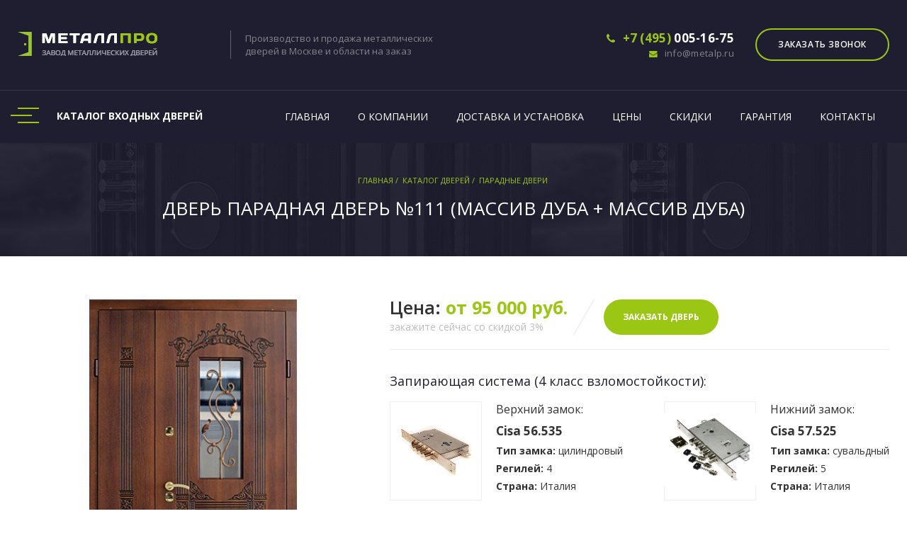

--- FILE ---
content_type: text/html; charset=UTF-8
request_url: https://metalp.ru/catalog/paradnye-dveri/paradnaya-dver-111/
body_size: 18011
content:
<!DOCTYPE html>
<html>
	<head>
		<meta name="apple-mobile-web-app-capable" content="yes" />
		<meta name="viewport" content="width=device-width, initial-scale=1, maximum-scale=1.0, user-scalable=no">
		<meta name="format-detection" content="telephone=no" />
        <link rel="shortcut icon" type="image/x-icon" href="https://metalp.ru/favicon.png">
        <link rel="shortcut icon" sizes="32x32" type="image/x-icon" href="/favicon-32.png">
        <title>Парадная дверь №111 в Москве по цене 95000руб с отделкой Массив дуба + Массив дуба, фото и характеристи</title>
        <script src="/bitrix/templates/doors/js/jquery-2.1.4.min.js"></script>
		<meta http-equiv="Content-Type" content="text/html; charset=UTF-8" />
<meta name="robots" content="index, follow" />
<meta name="description" content="Купить элитную «Парадная дверь №111» стоимостью 95000 рублей с доставкой и установкой в Москве, с отделкой Массив дуба снаружи и Массив дуба внутри. Гарантия до 10 лет. Любой размер и комплектация. Фото, характеристики, цены." />
<link rel="canonical" href="https://metalp.ru/catalog/paradnye-dveri/paradnaya-dver-111/" />
<link href="/bitrix/js/ui/fonts/opensans/ui.font.opensans.css?16564602952555" type="text/css"  rel="stylesheet" />
<link href="/bitrix/js/main/popup/dist/main.popup.bundle.css?165646025126961" type="text/css"  rel="stylesheet" />
<link href="/bitrix/templates/doors/components/bitrix/catalog/catalog_doors/style.css?1613228400697" type="text/css"  rel="stylesheet" />
<link href="/bitrix/templates/doors/components/bitrix/catalog/catalog_doors/bitrix/catalog.element/.default/style.css?161322840032567" type="text/css"  rel="stylesheet" />
<link href="/bitrix/templates/doors/components/bitrix/catalog/catalog_doors/bitrix/catalog.element/.default/themes/blue/style.css?1613228400591" type="text/css"  rel="stylesheet" />
<link href="/bitrix/templates/doors/components/bitrix/catalog.section.list/catalog_menu/style.css?16132284007151" type="text/css"  data-template-style="true"  rel="stylesheet" />
<link href="/bitrix/templates/doors/components/bitrix/breadcrumb/breadcrumb/style.css?1613228400585" type="text/css"  data-template-style="true"  rel="stylesheet" />
<link href="/bitrix/templates/doors/css/bootstrap.min.css?1566303323117412" type="text/css"  data-template-style="true"  rel="stylesheet" />
<link href="/bitrix/templates/doors/css/jquery-ui.structure.min.css?14423880384830" type="text/css"  data-template-style="true"  rel="stylesheet" />
<link href="/bitrix/templates/doors/css/jquery-ui.min.css?14423880384880" type="text/css"  data-template-style="true"  rel="stylesheet" />
<link href="/bitrix/templates/doors/fonts/font-awesome/css/font-awesome.min.css?161322840023739" type="text/css"  data-template-style="true"  rel="stylesheet" />
<link href="/bitrix/templates/doors/fonts/flaticon/flaticon.css?16132284001751" type="text/css"  data-template-style="true"  rel="stylesheet" />
<link href="/bitrix/templates/doors/css/jquery.fancybox.min.css?151122712413496" type="text/css"  data-template-style="true"  rel="stylesheet" />
<link href="/bitrix/templates/doors/js/owlcarousel/assets/owl.carousel.min.css?16132284003351" type="text/css"  data-template-style="true"  rel="stylesheet" />
<link href="/bitrix/templates/doors/fonts/days/style.css?1613228400251" type="text/css"  data-template-style="true"  rel="stylesheet" />
<link href="/bitrix/templates/doors/css/style.css?1614728447513907" type="text/css"  data-template-style="true"  rel="stylesheet" />
<link href="/bitrix/templates/doors/css/custom.css?169773089172682" type="text/css"  data-template-style="true"  rel="stylesheet" />
<script type="text/javascript">if(!window.BX)window.BX={};if(!window.BX.message)window.BX.message=function(mess){if(typeof mess==='object'){for(let i in mess) {BX.message[i]=mess[i];} return true;}};</script>
<script type="text/javascript">(window.BX||top.BX).message({'JS_CORE_LOADING':'Загрузка...','JS_CORE_NO_DATA':'- Нет данных -','JS_CORE_WINDOW_CLOSE':'Закрыть','JS_CORE_WINDOW_EXPAND':'Развернуть','JS_CORE_WINDOW_NARROW':'Свернуть в окно','JS_CORE_WINDOW_SAVE':'Сохранить','JS_CORE_WINDOW_CANCEL':'Отменить','JS_CORE_WINDOW_CONTINUE':'Продолжить','JS_CORE_H':'ч','JS_CORE_M':'м','JS_CORE_S':'с','JSADM_AI_HIDE_EXTRA':'Скрыть лишние','JSADM_AI_ALL_NOTIF':'Показать все','JSADM_AUTH_REQ':'Требуется авторизация!','JS_CORE_WINDOW_AUTH':'Войти','JS_CORE_IMAGE_FULL':'Полный размер'});</script>

<script type="text/javascript" src="/bitrix/js/main/core/core.js?1656460267478033"></script>

<script>BX.setJSList(['/bitrix/js/main/core/core_ajax.js','/bitrix/js/main/core/core_promise.js','/bitrix/js/main/polyfill/promise/js/promise.js','/bitrix/js/main/loadext/loadext.js','/bitrix/js/main/loadext/extension.js','/bitrix/js/main/polyfill/promise/js/promise.js','/bitrix/js/main/polyfill/find/js/find.js','/bitrix/js/main/polyfill/includes/js/includes.js','/bitrix/js/main/polyfill/matches/js/matches.js','/bitrix/js/ui/polyfill/closest/js/closest.js','/bitrix/js/main/polyfill/fill/main.polyfill.fill.js','/bitrix/js/main/polyfill/find/js/find.js','/bitrix/js/main/polyfill/matches/js/matches.js','/bitrix/js/main/polyfill/core/dist/polyfill.bundle.js','/bitrix/js/main/core/core.js','/bitrix/js/main/polyfill/intersectionobserver/js/intersectionobserver.js','/bitrix/js/main/lazyload/dist/lazyload.bundle.js','/bitrix/js/main/polyfill/core/dist/polyfill.bundle.js','/bitrix/js/main/parambag/dist/parambag.bundle.js']);
BX.setCSSList(['/bitrix/js/main/lazyload/dist/lazyload.bundle.css','/bitrix/js/main/parambag/dist/parambag.bundle.css']);</script>
<script type="text/javascript">(window.BX||top.BX).message({'LANGUAGE_ID':'ru','FORMAT_DATE':'DD.MM.YYYY','FORMAT_DATETIME':'DD.MM.YYYY HH:MI:SS','COOKIE_PREFIX':'BITRIX_SM','SERVER_TZ_OFFSET':'10800','UTF_MODE':'Y','SITE_ID':'s1','SITE_DIR':'/','USER_ID':'','SERVER_TIME':'1769500896','USER_TZ_OFFSET':'0','USER_TZ_AUTO':'Y','bitrix_sessid':'fec7d3fbd7908ffb85af8f3316f2177f'});</script>


<script type="text/javascript" src="/bitrix/js/main/popup/dist/main.popup.bundle.js?1656460267112628"></script>


<script type="text/javascript" src="/bitrix/templates/doors/js/bootstrap.min.js?161322840035957"></script>
<script type="text/javascript" src="/bitrix/templates/doors/js/jquery-ui.min.js?161322840066405"></script>
<script type="text/javascript" src="/bitrix/templates/doors/js/idangerous.swiper.min.js?161322840046369"></script>
<script type="text/javascript" src="/bitrix/templates/doors/js/jquery.viewportchecker.min.js?16132284001581"></script>
<script type="text/javascript" src="/bitrix/templates/doors/js/isotope.pkgd.min.js?161322840039992"></script>
<script type="text/javascript" src="/bitrix/templates/doors/js/jquery.mousewheel.min.js?16132284002781"></script>
<script type="text/javascript" src="/bitrix/templates/doors/js/jquery.fancybox.min.js?161322840059329"></script>
<script type="text/javascript" src="/bitrix/templates/doors/js/owlcarousel/owl.carousel.min.js?161322840044342"></script>
<script type="text/javascript" src="/bitrix/templates/doors/js/all.js?161351980038889"></script>
<script type="text/javascript" src="/bitrix/templates/doors/components/bitrix/catalog/catalog_doors/bitrix/catalog.element/.default/script.js?161322840071932"></script>
<script type="text/javascript">var _ba = _ba || []; _ba.push(["aid", "21a6c60ad532f87d0b63dc765cb06ee9"]); _ba.push(["host", "metalp.ru"]); (function() {var ba = document.createElement("script"); ba.type = "text/javascript"; ba.async = true;ba.src = (document.location.protocol == "https:" ? "https://" : "http://") + "bitrix.info/ba.js";var s = document.getElementsByTagName("script")[0];s.parentNode.insertBefore(ba, s);})();</script>


        <link href="https://fonts.googleapis.com/css?family=Open+Sans:300,400,400i,600,700,800|Source+Sans+Pro&subset=cyrillic-ext" rel="stylesheet">
        
        <meta name="yandex-verification" content="9acca7b78f0b3ff9" />

                <script type="text/javascript">
            (function(c,l,a,r,i,t,y){
                c[a]=c[a]||function(){(c[a].q=c[a].q||[]).push(arguments)};
                t=l.createElement(r);t.async=1;t.src="https://www.clarity.ms/tag/"+i;
                y=l.getElementsByTagName(r)[0];y.parentNode.insertBefore(t,y);
            })(window, document, "clarity", "script", "exstkcsdbh");
        </script>
        <!-- Yandex.Metrika counter --> <script type="text/javascript" > (function(m,e,t,r,i,k,a){m[i]=m[i]||function(){(m[i].a=m[i].a||[]).push(arguments)}; m[i].l=1*new Date();k=e.createElement(t),a=e.getElementsByTagName(t)[0],k.async=1,k.src=r,a.parentNode.insertBefore(k,a)}) (window, document, "script", "https://mc.yandex.ru/metrika/tag.js", "ym"); ym(71837935, "init", { clickmap:true, trackLinks:true, accurateTrackBounce:true, webvisor:true }); </script> <noscript><div><img src="https://mc.yandex.ru/watch/71837935" style="position:absolute; left:-9999px;" alt="" /></div></noscript> <!-- /Yandex.Metrika counter -->
    </head>
	<body data-color="theme-1" class="" itemscope itemtype="http://schema.org/Product">
		<div id="panel">
					</div>

        <header class="main-h">
            <div class="top-h">
                <div class="container">
                    <div class="row">
                        <div class="col-md-3 col-sm-4 col-xs-4 col-logo">
                            <a href="/" class="logo">
                                <img  src="/bitrix/templates/doors/img/logo.png" srcset="/bitrix/templates/doors/img/logo@2x.png 2x" alt="МеталлПро" title="МеталлПро">
                            </a>
                        </div>

                        <div class="col-md-9 col-sm-8 col-xs-8 top-info-col">
                            <div class="pds-top-wrap">
                                <div class="top-pds">
                                    Производство и продажа металлических<br>
                                    дверей в Москве и области на <a data-fancybox="popup-form" data-src="#popup-form" href="javascript:;">заказ</a></div>
                            </div>
                            <div class="top-info-wrap">
                                <div class="top-info">
                                    <a href="tel:+74950051675" class="top-info_phone"><i class="fa fa-phone"></i> <span class="color-sea">+7 (495)</span> <strong>005-16-75</strong></a>
                                    <a href="mailto:info@metalp.ru" class="top-info_email"><i class="fa fa-envelope"></i> info@metalp.ru</a>
                                </div>

                                <div class="top-header-block fr btn-brn">
                                    <a class="c-button bg-dr-blue hv-dr-blue-o trans-bg" href="#pozvonim"><span>Заказать звонок</span></a>
                                </div>
                            </div>
                        </div>
                    </div>
                </div>
            </div>
            <div class="nav-wrap nav-dark">
                <div class="container">
                    <div class="row top-nav-row">
                        <!--noindex-->                        <div class="col-md-3 col-sm-4 top-nav-left top-catalog-menu">
                            <a class="link-catalog" href="">
                                <div class="mbur"></div>
                                <span>Каталог <i>входных</i> дверей</span>
                            </a>
                            <div class="top-catalog-drop">
                                <ul class="top-catalog-list">
                                    
                <li>
                    <a href="/catalog/viniliskozha/">Винилискожа</a>
                </li>
                            <li>
                    <a href="/catalog/laminat/">Ламинат</a>
                </li>
                            <li>
                    <a href="/catalog/poroshkovoe-napylenie/">Порошок</a>
                </li>
                            <li>
                    <a href="/catalog/mdf/">Двери МДФ</a>
                </li>
                            <li>
                    <a href="/catalog/massiv-duba/">Массив дуба</a>
                </li>
                            <li>
                    <a href="/catalog/dveri-s-kovkoy/">С ковкой</a>
                </li>
                            <li>
                    <a href="/catalog/dveri-s-zerkalom/">Двери с зеркалом</a>
                </li>
                            <li>
                    <a href="/catalog/dveri-s-termorazryvom/">С терморазрывом</a>
                </li>
                            <li>
                    <a href="/catalog/paradnye-dveri/">Парадные двери</a>
                </li>
                            <li>
                    <a href="/catalog/tekhnicheskie-dveri/">Технические двери</a>
                </li>
                            <li>
                    <a href="/catalog/tamburnye-dveri/">Тамбурные двери</a>
                </li>
                            <li>
                    <a href="/catalog/protivopozharnye-dveri/">Противопожарные</a>
                </li>
                            <li>
                    <a href="/catalog/dveri-dlya-doma/">Двери для дома</a>
                </li>
                            <li>
                    <a href="/catalog/dveri-dlya-kvartiry/">Двери для квартиры</a>
                </li>
            

                                </ul>
                            </div>
                        </div>
                        <div class="col-md-9 col-sm-8 col-nav">
                            <div class="nav">
                                <div class="nav-menu-icon">
                                    <a href="#"><i></i></a>
                                </div>
                                <nav class="menu">
                                    <ul class="menu-list">
                                        <li class="type-1">
                                            <a href="/">Главная</a>
                                        </li>
                                        <li class="type-1">
                                            <a href="/o-kompanii/">О компании</a>
                                        </li>
                                        <li class="type-1">
                                            <a href="/dostavka-i-ustanovka/">Доставка и установка</a>
                                        </li>
                                        <li class="type-1">
                                            <a href="/ceny/">Цены</a>
                                        </li>
                                        <li class="type-1">
                                            <a href="/skidki/">Скидки</a>
                                        </li>
                                        <li class="type-1">
                                            <a href="/garantiya/">Гарантия</a>
                                        </li>
                                        <li class="type-1">
                                            <a href="/kontakty/">Контакты</a>
                                        </li>
                                    </ul>
                                </nav>

                            </div>
                        </div>
                                               <!--/noindex-->                    </div>
                </div>
            </div>
        </header>

                    <div class="inner-banner-wrap">
                <div class="inner-banner">
                    <div class="overlay"></div>
                    <div class="vertical-align">
                        <div class="container">
                            <ul class="banner-breadcrumb color-white clearfix" itemscope="" itemtype="http://schema.org/BreadcrumbList">
			<li id="bx_breadcrumb_0" itemscope="" itemprop="itemListElement" itemtype="http://schema.org/ListItem">
				<a href="/" title="Главная" itemprop="item" class="link-blue-2">
					<span itemprop="name">Главная <i>/</i> </span>
					<meta itemprop="position" content="1">
				</a>
			</li>
			<li id="bx_breadcrumb_1" itemscope="" itemprop="itemListElement" itemtype="http://schema.org/ListItem">
				<a href="/catalog/" title="Каталог дверей" itemprop="item" class="link-blue-2">
					<span itemprop="name">Каталог дверей <i>/</i> </span>
					<meta itemprop="position" content="2">
				</a>
			</li>
			<li id="bx_breadcrumb_2" itemscope="" itemprop="itemListElement" itemtype="http://schema.org/ListItem">
				<a href="/catalog/paradnye-dveri/" title="Парадные двери" itemprop="item" class="link-blue-2">
					<span itemprop="name">Парадные двери <i>/</i> </span>
					<meta itemprop="position" content="3">
				</a>
			</li></ul>                            <h1 class="color-white">Дверь Парадная дверь №111 (Массив дуба + Массив дуба)</h1>
                        </div>
                    </div>
                </div>
            </div>
        




<!-- DETAIL WRAPPER -->
<div class="section-detail detail-wrapper">
    <div class="container">
        <div class="detail-block-wrap"  id="bx_117848907_1731">
            <meta itemprop="name" content="Дверь Парадная дверь №111 (Массив дуба + Массив дуба)">
            <meta itemprop="brand" content="МеталлПро">
            <div class="detail-top-block one_pos_det">
                <div class="row">
                    <div class="col-md-5 col-sm-4 col-xs-12 ">
                        <div class="prod-photo-block-wrap">
                            <div class="prod-photo-block prod-photo-block-left">
                                <div class="prod-photo-img">
                                    <a href="/upload/resizer2/10/f7a/f7a98a8ee4ba11f767e12048716b6228.jpg" class="door-img-det" data-fancybox="door-img-det">
                                        <img src="/upload/resizer2/9/f7a/f7a98a8ee4ba11f767e12048716b6228.jpg" alt="Фото внешней стороны двери «Парадная дверь №111» c отделкой Массив дуба" itemprop="image">
                                    </a>
                                </div>
                            </div>

                                                    </div>
                        <div class="icons-det-wrap">
                            <div class="icons-det">
                                <div class="icons-det-in">
                                    <div class="c-icon"> <i class="fa fa-clock-o"></i></div>
                                    <span>Изготовление дверей от 2-х дней</span>
                                </div>
                            </div>
                            <div class="icons-det">
                                <div class="icons-det-in">
                                    <div class="c-icon"><i class="fa fa-wrench"></i></div>
                                    <span>Бесплатная доставка и монтаж</span>
                                </div>
                            </div>
                            <div class="icons-det">
                                <div class="icons-det-in">
                                    <div class="c-icon"><i class="fa fa-thumbs-up"></i></div>
                                    <span>Гарантия на дверь до 10 лет</span>
                                </div>
                            </div>
                        </div>
                    </div>
                    <div class="col-md-7 col-sm-8 col-xs-12">
                        <div class="ms-block-price-wrap">
                            <div class="ms-block-price" itemprop="offers" itemscope itemtype="http://schema.org/Offer">
                                <span>Цена:</span>
                                                                    от 95 000 руб.
                                    <meta itemprop="price" content="95000">
                                    <meta itemprop="priceCurrency" content="RUB">
                                                                <br>
                                                                    <i>закажите сейчас со скидкой 3%</i>
                                
                            </div>
                            <div class="ms-line"></div>
                            <div class="ms-block-btn-wrap">
                                <a class="c-button bg-dr-blue hv-dr-blue-o fl" href="#pozvonim"><span>Заказать дверь</span></a>
                            </div>
                        </div>

                        <div class="zamki-wrap">
                            <h2 class="smh2">Запирающая система (4 класс взломостойкости):</h2>
                            <div class="zamki-wrap-inner">
                                <div class="zamok-d zam-top">
                                    <div class="zamok-img">
                                        <a href="/upload/iblock/ec6/ec68542ebfda5a856db3e5bb4e9f12cc.jpg" data-fancybox="zamki-gall">
                                            <img src="/upload/iblock/ec6/ec68542ebfda5a856db3e5bb4e9f12cc.jpg" alt="Фото замка Cisa 56.535">
                                        </a>
                                    </div>
                                    <div class="zamok-txt-block">
                                        <div class="zamok-title">Верхний замок:</div>
                                        <h3>Cisa 56.535</h3>
                                        <ul>
                                            <li><strong>Тип замка:</strong> цилиндровый</li>
                                            <li><strong>Регилей:</strong> 4</li>
                                            <li><strong>Страна:</strong> Италия</li>
                                        </ul>
                                    </div>
                                </div>
                                                                <div class="zamok-d zam-bottom">
                                    <div class="zamok-img">
                                        <a href="/upload/iblock/d46/d467a01d88ce9341c2054df407cce997.jpg" data-fancybox="zamki-gall">
                                            <img src="/upload/iblock/d46/d467a01d88ce9341c2054df407cce997.jpg" alt="Фото замка Cisa 57.525">
                                        </a>
                                    </div>

                                    <div class="zamok-txt-block">
                                        <div class="zamok-title">Нижний замок:</div>
                                        <h3>Cisa 57.525</h3>
                                        <ul>
                                            <li><strong>Тип замка:</strong> сувальдный</li>
                                            <li><strong>Регилей:</strong> 5</li>
                                            <li><strong>Страна:</strong> Италия</li>
                                        </ul>
                                    </div>
                                </div>
                                
                            </div>
                        </div>



                        <div class="sm-har-otdelka-wrap">
                            <div class="teh-har-sm-info-wrap">
                                <div class="teh-har-sm-info">
                                    <div class="row-txt">Отделка снаружи: <strong>Массив дуба </strong></div>
                                    <div class="row-txt">Отделка внутри: <strong>Массив дуба </strong></div>
                                    <div class="row-txt">Толщина стали: <strong>2мм.</strong></div>
                                    <div class="row-txt">Размер двери: <strong>Любой</strong></div>
                                    <div class="row-txt">Открывания: <strong>Левое/правое</strong></div>
                                </div>
                                <a class="link-txt sm-d-link" href="#table-har">Смотреть все характеристики</a>
                            </div>

                            <div class="otdelka-det-wrap">
                                <div class="otdelka-det-s otdelka-det-l">
                                    <h4>Цвета внешней отделки:</h4>
                                    <div class="otdelka-det">
                                                                                    <a href="/upload/iblock/1e9/1e9623d10a6bcbc9b5f7d2f1b2ab9808.jpg" class="otdelka-det-in" data-fancybox="otdelka-nr-det">
                                                <img src="/upload/iblock/1e9/1e9623d10a6bcbc9b5f7d2f1b2ab9808.jpg" alt="Отделка Массив дуба №1">
                                            </a>
                                                                                    <a href="/upload/iblock/189/189e2c18e1c33a9b972c8f315f73da06.jpg" class="otdelka-det-in" data-fancybox="otdelka-nr-det">
                                                <img src="/upload/iblock/189/189e2c18e1c33a9b972c8f315f73da06.jpg" alt="Отделка Массив дуба №2">
                                            </a>
                                                                                    <a href="/upload/iblock/f4e/f4e5be94c4be26d258963aa263455b2e.jpg" class="otdelka-det-in" data-fancybox="otdelka-nr-det">
                                                <img src="/upload/iblock/f4e/f4e5be94c4be26d258963aa263455b2e.jpg" alt="Отделка Массив дуба №3">
                                            </a>
                                                                                    <a href="/upload/iblock/3a6/3a66e3c33485cdb944b0c79228078dbc.jpg" class="otdelka-det-in" data-fancybox="otdelka-nr-det">
                                                <img src="/upload/iblock/3a6/3a66e3c33485cdb944b0c79228078dbc.jpg" alt="Отделка Массив дуба №4">
                                            </a>
                                                                                    <a href="/upload/iblock/f07/f07298ca615e0587d750ac9a220691d0.jpg" class="otdelka-det-in" data-fancybox="otdelka-nr-det">
                                                <img src="/upload/iblock/f07/f07298ca615e0587d750ac9a220691d0.jpg" alt="Отделка Массив дуба №5">
                                            </a>
                                                                            </div>
                                </div>
                                <div class="otdelka-det-s otdelka-det-r">
                                    <h4>Цвета внутренней отделки:</h4>
                                    <div class="otdelka-det">
                                                                                    <a href="/upload/iblock/1e9/1e9623d10a6bcbc9b5f7d2f1b2ab9808.jpg" class="otdelka-det-in" data-fancybox="otdelka-vn-det">
                                                <img src="/upload/iblock/1e9/1e9623d10a6bcbc9b5f7d2f1b2ab9808.jpg" alt="Отделка Массив дуба №1">
                                            </a>
                                                                                    <a href="/upload/iblock/189/189e2c18e1c33a9b972c8f315f73da06.jpg" class="otdelka-det-in" data-fancybox="otdelka-vn-det">
                                                <img src="/upload/iblock/189/189e2c18e1c33a9b972c8f315f73da06.jpg" alt="Отделка Массив дуба №2">
                                            </a>
                                                                                    <a href="/upload/iblock/f4e/f4e5be94c4be26d258963aa263455b2e.jpg" class="otdelka-det-in" data-fancybox="otdelka-vn-det">
                                                <img src="/upload/iblock/f4e/f4e5be94c4be26d258963aa263455b2e.jpg" alt="Отделка Массив дуба №3">
                                            </a>
                                                                                    <a href="/upload/iblock/3a6/3a66e3c33485cdb944b0c79228078dbc.jpg" class="otdelka-det-in" data-fancybox="otdelka-vn-det">
                                                <img src="/upload/iblock/3a6/3a66e3c33485cdb944b0c79228078dbc.jpg" alt="Отделка Массив дуба №4">
                                            </a>
                                                                                    <a href="/upload/iblock/f07/f07298ca615e0587d750ac9a220691d0.jpg" class="otdelka-det-in" data-fancybox="otdelka-vn-det">
                                                <img src="/upload/iblock/f07/f07298ca615e0587d750ac9a220691d0.jpg" alt="Отделка Массив дуба №5">
                                            </a>
                                                                            </div>
                                    <a class="link-txt sm-d-link link-ct" href="#table-color">Смотреть все цвета отделки</a>
                                </div>
                            </div>
                        </div>
                        <div class="clearfix"></div>
                        <div class="sm-txt-det">Замена цвета Ламината, МДФ-панелей и рисунков МДФ не влияет на цену. За дополнительную плату дверь может комплектоваться любыми замками и фурнитурой.</div>
                        <div class="clearfix"></div>

                    </div>
                </div>
            </div>
                        <div class="rs-fz-section dop-el-section">
                <div class="row">
                    <div class="col-xs-12">
                        <h2 class="smh2">Варианты фрезеровки (рисунков) панелей:</h2>
                    </div>
                </div>
                <div class="row">
                    <div class="col-xs-12 col-sm-12">
                        <div class="rs-fz-block owl-carousel owl-theme">
                                                                                            <div class="rs-fz-item"><img src="/upload/iblock/34a/34a462d751fd2ef7f5a3ebfbd1c75dc2.jpg" alt="Эскиз фрезеровки №63"></div>
                                                                                            <div class="rs-fz-item"><img src="/upload/iblock/7c7/7c70489cf8ba253713d5f4bb3ec74195.jpg" alt="Эскиз фрезеровки №75"></div>
                                                                                            <div class="rs-fz-item"><img src="/upload/iblock/042/042edda3c3d25b809c3bbb392b085bb5.jpg" alt="Эскиз фрезеровки №74"></div>
                                                                                            <div class="rs-fz-item"><img src="/upload/iblock/e35/e35c3e8f28ebbdc79ae131511b1b0aa1.jpg" alt="Эскиз фрезеровки №73"></div>
                                                                                            <div class="rs-fz-item"><img src="/upload/iblock/30a/30a98b6f71585619160949cde40c55a8.jpg" alt="Эскиз фрезеровки №72"></div>
                                                                                            <div class="rs-fz-item"><img src="/upload/iblock/8d4/8d4562e730274d612a62c41652d75506.jpg" alt="Эскиз фрезеровки №71"></div>
                                                                                            <div class="rs-fz-item"><img src="/upload/iblock/8ff/8ff5d4210761212a2a9ffd02ae89b321.jpg" alt="Эскиз фрезеровки №70"></div>
                                                                                            <div class="rs-fz-item"><img src="/upload/iblock/d56/d56017c6e7b972e92c2b943a74e2f72e.jpg" alt="Эскиз фрезеровки №69"></div>
                                                                                            <div class="rs-fz-item"><img src="/upload/iblock/ddf/ddf17aeff33d66791178acfb2723c054.jpg" alt="Эскиз фрезеровки №68"></div>
                                                                                            <div class="rs-fz-item"><img src="/upload/iblock/bc4/bc43c21de83fb09cb88c1597ad7188b6.jpg" alt="Эскиз фрезеровки №67"></div>
                                                                                            <div class="rs-fz-item"><img src="/upload/iblock/0bb/0bb169a744e2e3bbf0d15a085fb7dfa4.jpg" alt="Эскиз фрезеровки №66"></div>
                                                                                            <div class="rs-fz-item"><img src="/upload/iblock/564/564b0500a7acb27780da7f520a8fe169.jpg" alt="Эскиз фрезеровки №65"></div>
                                                                                            <div class="rs-fz-item"><img src="/upload/iblock/659/65968ef26c2767299d84aa2e7af3a3f7.jpg" alt="Эскиз фрезеровки №64"></div>
                                                                                            <div class="rs-fz-item"><img src="/upload/iblock/d90/d90c975002039862bfde023e4cb61c34.jpg" alt="Эскиз фрезеровки №76"></div>
                                                                                            <div class="rs-fz-item"><img src="/upload/iblock/8d3/8d37cceec7242f5495ce4bd257e395bf.jpg" alt="Эскиз фрезеровки №62"></div>
                                                                                            <div class="rs-fz-item"><img src="/upload/iblock/22f/22f930cf0e688fec99f28337f49058a4.jpg" alt="Эскиз фрезеровки №61"></div>
                                                                                            <div class="rs-fz-item"><img src="/upload/iblock/fb2/fb29b229a4e392398ec16e11c95853b9.jpg" alt="Эскиз фрезеровки №60"></div>
                                                                                            <div class="rs-fz-item"><img src="/upload/iblock/9e8/9e8877eb5c93448fd2975d631b456420.jpg" alt="Эскиз фрезеровки №59"></div>
                                                                                            <div class="rs-fz-item"><img src="/upload/iblock/530/53094305761750ae10f8bf789f9cf66b.jpg" alt="Эскиз фрезеровки №58"></div>
                                                                                            <div class="rs-fz-item"><img src="/upload/iblock/a8d/a8da5e2bd1c850114c774ab4fdbbebfb.jpg" alt="Эскиз фрезеровки №57"></div>
                                                                                            <div class="rs-fz-item"><img src="/upload/iblock/bd6/bd6840dea117008dc696ca25596acf73.jpg" alt="Эскиз фрезеровки №56"></div>
                                                                                            <div class="rs-fz-item"><img src="/upload/iblock/64c/64ccb1cbbe3f84dc8a4cecf819f2d85c.jpg" alt="Эскиз фрезеровки №55"></div>
                                                                                            <div class="rs-fz-item"><img src="/upload/iblock/8df/8dff75acb8a184483a44175b6b2ce86e.jpg" alt="Эскиз фрезеровки №54"></div>
                                                                                            <div class="rs-fz-item"><img src="/upload/iblock/e95/e952b6ea89ea84ee88c16618a09c55b3.jpg" alt="Эскиз фрезеровки №53"></div>
                                                                                            <div class="rs-fz-item"><img src="/upload/iblock/656/656e9c176d9b59403cfc529dff612054.jpg" alt="Эскиз фрезеровки №52"></div>
                                                                                            <div class="rs-fz-item"><img src="/upload/iblock/f18/f189848ac8f08e4f20773a41b2d7bfe1.jpg" alt="Эскиз фрезеровки №88"></div>
                                                                                            <div class="rs-fz-item"><img src="/upload/iblock/aa2/aa28331448e39d74d2fd536951e71e17.jpg" alt="Эскиз фрезеровки №100"></div>
                                                                                            <div class="rs-fz-item"><img src="/upload/iblock/535/5352b9a3f506aad45991be70a0292e7b.jpg" alt="Эскиз фрезеровки №99"></div>
                                                                                            <div class="rs-fz-item"><img src="/upload/iblock/ea1/ea111c332aa283acc5dd720247e7b7ca.jpg" alt="Эскиз фрезеровки №98"></div>
                                                                                            <div class="rs-fz-item"><img src="/upload/iblock/690/690b88e267ee57edf38a63b9cc0198fd.jpg" alt="Эскиз фрезеровки №97"></div>
                                                                                            <div class="rs-fz-item"><img src="/upload/iblock/d92/d92f29bf628f7c4e3e55de2629477a04.jpg" alt="Эскиз фрезеровки №96"></div>
                                                                                            <div class="rs-fz-item"><img src="/upload/iblock/d10/d10f2b6314051fdf9776025e484cdfa3.jpg" alt="Эскиз фрезеровки №95"></div>
                                                                                            <div class="rs-fz-item"><img src="/upload/iblock/ae2/ae2676685a8a35793e2ef03866b5fcd1.jpg" alt="Эскиз фрезеровки №94"></div>
                                                                                            <div class="rs-fz-item"><img src="/upload/iblock/e34/e34f0306f8d0c000dba8e5b0f1baf97a.jpg" alt="Эскиз фрезеровки №93"></div>
                                                                                            <div class="rs-fz-item"><img src="/upload/iblock/439/4394c0b6af5b7f64a0b7f5f18c52dd86.jpg" alt="Эскиз фрезеровки №92"></div>
                                                                                            <div class="rs-fz-item"><img src="/upload/iblock/da2/da29477df500a40d3bfa47e3acf9d689.jpg" alt="Эскиз фрезеровки №91"></div>
                                                                                            <div class="rs-fz-item"><img src="/upload/iblock/fc4/fc47427a6c0363c25bf233fbea61244d.jpg" alt="Эскиз фрезеровки №90"></div>
                                                                                            <div class="rs-fz-item"><img src="/upload/iblock/ab8/ab804c6eebbdc6584c38a842a5cee291.jpg" alt="Эскиз фрезеровки №89"></div>
                                                                                            <div class="rs-fz-item"><img src="/upload/iblock/2ef/2ef4a05ae674b1ab4e0f87c7470342fe.jpg" alt="Эскиз фрезеровки №51"></div>
                                                                                            <div class="rs-fz-item"><img src="/upload/iblock/8b1/8b141c5f0d0ecc34121006a3b017a5af.jpg" alt="Эскиз фрезеровки №87"></div>
                                                                                            <div class="rs-fz-item"><img src="/upload/iblock/71a/71a495e6768e8164d5929c6b5fdd555b.jpg" alt="Эскиз фрезеровки №86"></div>
                                                                                            <div class="rs-fz-item"><img src="/upload/iblock/3a5/3a59186353e5827e22c10e3981e68492.jpg" alt="Эскиз фрезеровки №85"></div>
                                                                                            <div class="rs-fz-item"><img src="/upload/iblock/c01/c013dbdbce0cd3ed58acf517ab317196.jpg" alt="Эскиз фрезеровки №84"></div>
                                                                                            <div class="rs-fz-item"><img src="/upload/iblock/33a/33a5206f42b176619f5d9cfc7e315ba6.jpg" alt="Эскиз фрезеровки №83"></div>
                                                                                            <div class="rs-fz-item"><img src="/upload/iblock/577/57704355e849b186111a1b474c935945.jpg" alt="Эскиз фрезеровки №82"></div>
                                                                                            <div class="rs-fz-item"><img src="/upload/iblock/b18/b18b6e854d423fdf346da76a745e0bbc.jpg" alt="Эскиз фрезеровки №81"></div>
                                                                                            <div class="rs-fz-item"><img src="/upload/iblock/b1b/b1b62b81d30e0d25c196621f3b4edcfb.jpg" alt="Эскиз фрезеровки №80"></div>
                                                                                            <div class="rs-fz-item"><img src="/upload/iblock/a85/a85c01586dda9da63e8d6da817381dd0.jpg" alt="Эскиз фрезеровки №79"></div>
                                                                                            <div class="rs-fz-item"><img src="/upload/iblock/7c9/7c90d8762230b15a386fb484439a042c.jpg" alt="Эскиз фрезеровки №78"></div>
                                                                                            <div class="rs-fz-item"><img src="/upload/iblock/88d/88d608fc49220763f6ec1d561963d1cb.jpg" alt="Эскиз фрезеровки №77"></div>
                                                                                            <div class="rs-fz-item"><img src="/upload/iblock/2b2/2b2e72147f5e74de6da4ea93ce0c230c.jpg" alt="Эскиз фрезеровки №13"></div>
                                                                                            <div class="rs-fz-item"><img src="/upload/iblock/18c/18cb8a2ec936b9679b294765fb9b7f65.jpg" alt="Эскиз фрезеровки №25"></div>
                                                                                            <div class="rs-fz-item"><img src="/upload/iblock/cb9/cb99b91fe4d2734fea2a9b611efaa727.jpg" alt="Эскиз фрезеровки №24"></div>
                                                                                            <div class="rs-fz-item"><img src="/upload/iblock/14a/14aa2a84c6e9d11f8cd04a45f033b4d5.jpg" alt="Эскиз фрезеровки №23"></div>
                                                                                            <div class="rs-fz-item"><img src="/upload/iblock/541/54123b4733b73e6622ec362c53439088.jpg" alt="Эскиз фрезеровки №22"></div>
                                                                                            <div class="rs-fz-item"><img src="/upload/iblock/c53/c53c0db08c3ebafded1bcdcbed168e86.jpg" alt="Эскиз фрезеровки №21"></div>
                                                                                            <div class="rs-fz-item"><img src="/upload/iblock/36f/36faca0410fd4d83d76290473e50aa63.jpg" alt="Эскиз фрезеровки №20"></div>
                                                                                            <div class="rs-fz-item"><img src="/upload/iblock/74c/74cae06b3765729400dcdf4ab0a5a1c2.jpg" alt="Эскиз фрезеровки №19"></div>
                                                                                            <div class="rs-fz-item"><img src="/upload/iblock/930/93067e342475ec101e3a6f5a35a0cce8.jpg" alt="Эскиз фрезеровки №18"></div>
                                                                                            <div class="rs-fz-item"><img src="/upload/iblock/501/501229690fcd4c4558feb47c692e474d.jpg" alt="Эскиз фрезеровки №17"></div>
                                                                                            <div class="rs-fz-item"><img src="/upload/iblock/988/98875f4c239bd521ae8f672fb84aa265.jpg" alt="Эскиз фрезеровки №16"></div>
                                                                                            <div class="rs-fz-item"><img src="/upload/iblock/aae/aae52d49fb34b9778b87ea68583126dc.jpg" alt="Эскиз фрезеровки №15"></div>
                                                                                            <div class="rs-fz-item"><img src="/upload/iblock/d53/d538ff0f48b5ea6b21e944d03eb736e1.jpg" alt="Эскиз фрезеровки №14"></div>
                                                                                            <div class="rs-fz-item"><img src="/upload/iblock/fd3/fd3529d90e533e8c1a0975bc0ac3e918.jpg" alt="Эскиз фрезеровки №26"></div>
                                                                                            <div class="rs-fz-item"><img src="/upload/iblock/670/6709ce84fb7638e124bc26b57e3d52e0.jpg" alt="Эскиз фрезеровки №12"></div>
                                                                                            <div class="rs-fz-item"><img src="/upload/iblock/167/16761a0a0eaff47ff8039dc0a831ea24.jpg" alt="Эскиз фрезеровки №11"></div>
                                                                                            <div class="rs-fz-item"><img src="/upload/iblock/89e/89eda31dcbb8332338102aa144d04abe.jpg" alt="Эскиз фрезеровки №10"></div>
                                                                                            <div class="rs-fz-item"><img src="/upload/iblock/135/135b0f9b3e9a23cdb0ec52b28b3c24c0.jpg" alt="Эскиз фрезеровки №9"></div>
                                                                                            <div class="rs-fz-item"><img src="/upload/iblock/13b/13b93e3372588df527854edf6149ce8a.jpg" alt="Эскиз фрезеровки №8"></div>
                                                                                            <div class="rs-fz-item"><img src="/upload/iblock/ec9/ec99984b9f92c376452697399f182326.jpg" alt="Эскиз фрезеровки №7"></div>
                                                                                            <div class="rs-fz-item"><img src="/upload/iblock/f8a/f8a45648aeb49eead6ec511d268981c8.jpg" alt="Эскиз фрезеровки №6"></div>
                                                                                            <div class="rs-fz-item"><img src="/upload/iblock/854/854f726c036e9aa6e5132a05bf5e1ac5.jpg" alt="Эскиз фрезеровки №5"></div>
                                                                                            <div class="rs-fz-item"><img src="/upload/iblock/0d1/0d168e7b925ab5a01efe89676da3f81e.jpg" alt="Эскиз фрезеровки №4"></div>
                                                                                            <div class="rs-fz-item"><img src="/upload/iblock/4ca/4ca77a9c34909fcede3d8cfecdb472d9.jpg" alt="Эскиз фрезеровки №3"></div>
                                                                                            <div class="rs-fz-item"><img src="/upload/iblock/eba/ebade8de18ee38dfde15696f4af07617.jpg" alt="Эскиз фрезеровки №2"></div>
                                                                                            <div class="rs-fz-item"><img src="/upload/iblock/cd5/cd5ebaf98ee722e59710c1c1deee1795.jpg" alt="Эскиз фрезеровки №38"></div>
                                                                                            <div class="rs-fz-item"><img src="/upload/iblock/464/464727f68143777aba7929cbd3ed68e0.jpg" alt="Эскиз фрезеровки №50"></div>
                                                                                            <div class="rs-fz-item"><img src="/upload/iblock/34c/34c6b31206853a61a8e6393e421b4ff2.jpg" alt="Эскиз фрезеровки №49"></div>
                                                                                            <div class="rs-fz-item"><img src="/upload/iblock/038/0388e2cfe24d3baf7d7be1aff7b5bec5.jpg" alt="Эскиз фрезеровки №48"></div>
                                                                                            <div class="rs-fz-item"><img src="/upload/iblock/79d/79d8369981d659d96c54999b3ebbd71d.jpg" alt="Эскиз фрезеровки №47"></div>
                                                                                            <div class="rs-fz-item"><img src="/upload/iblock/e06/e06e3c1657dd10e41ba753e144932613.jpg" alt="Эскиз фрезеровки №46"></div>
                                                                                            <div class="rs-fz-item"><img src="/upload/iblock/840/8409ce02b9d59e53f0e39ecaea412d45.jpg" alt="Эскиз фрезеровки №45"></div>
                                                                                            <div class="rs-fz-item"><img src="/upload/iblock/198/198b4ea9d51500e95665f251dcf07212.jpg" alt="Эскиз фрезеровки №44"></div>
                                                                                            <div class="rs-fz-item"><img src="/upload/iblock/97f/97f0560a87bdb57d6e9edb0ed3815a3f.jpg" alt="Эскиз фрезеровки №43"></div>
                                                                                            <div class="rs-fz-item"><img src="/upload/iblock/9f4/9f41449a223192f4f0a49eacfdb045fd.jpg" alt="Эскиз фрезеровки №42"></div>
                                                                                            <div class="rs-fz-item"><img src="/upload/iblock/bfb/bfb7304f16cc22dd7093691db6b92a1a.jpg" alt="Эскиз фрезеровки №41"></div>
                                                                                            <div class="rs-fz-item"><img src="/upload/iblock/147/14775a3641d6eb2cb59367c4ea9bdb21.jpg" alt="Эскиз фрезеровки №40"></div>
                                                                                            <div class="rs-fz-item"><img src="/upload/iblock/608/608a1fc6b7f834b491efb15f694f15de.jpg" alt="Эскиз фрезеровки №39"></div>
                                                                                            <div class="rs-fz-item"><img src="/upload/iblock/a4b/a4b37557fa8449010afdfeae95c43cd2.jpg" alt="Эскиз фрезеровки №1"></div>
                                                                                            <div class="rs-fz-item"><img src="/upload/iblock/424/424c0ff2daebd5706f9892ceae9568d6.jpg" alt="Эскиз фрезеровки №37"></div>
                                                                                            <div class="rs-fz-item"><img src="/upload/iblock/846/84607a60a769375b3309b864b8bbd48d.jpg" alt="Эскиз фрезеровки №36"></div>
                                                                                            <div class="rs-fz-item"><img src="/upload/iblock/645/64539186892af0bc4b6a8fdc53c88e74.jpg" alt="Эскиз фрезеровки №35"></div>
                                                                                            <div class="rs-fz-item"><img src="/upload/iblock/764/764a0f216b7c68262662b7115533e2e0.jpg" alt="Эскиз фрезеровки №34"></div>
                                                                                            <div class="rs-fz-item"><img src="/upload/iblock/168/1687671bd3e7ce8592937ac0f1a20465.jpg" alt="Эскиз фрезеровки №33"></div>
                                                                                            <div class="rs-fz-item"><img src="/upload/iblock/dc5/dc5c3684e6d5d201a45c45a27e235434.jpg" alt="Эскиз фрезеровки №32"></div>
                                                                                            <div class="rs-fz-item"><img src="/upload/iblock/83a/83ae987448ea3efc1ea157f6bf341a1a.jpg" alt="Эскиз фрезеровки №31"></div>
                                                                                            <div class="rs-fz-item"><img src="/upload/iblock/925/9258e5bb7f82fad3925561125c787ade.jpg" alt="Эскиз фрезеровки №30"></div>
                                                                                            <div class="rs-fz-item"><img src="/upload/iblock/5b9/5b91fa9b9c3403b33838102def23e39d.jpg" alt="Эскиз фрезеровки №29"></div>
                                                                                            <div class="rs-fz-item"><img src="/upload/iblock/0ec/0ece3a57f856425ee6ccafcc35bdc321.jpg" alt="Эскиз фрезеровки №28"></div>
                                                                                            <div class="rs-fz-item"><img src="/upload/iblock/f00/f00728390499390b3643a06f42705dda.jpg" alt="Эскиз фрезеровки №27"></div>
                            
                        </div>
                    </div>
                </div>
            </div>
            
            

            <div class="detail-mid-block">
                <div class="row">
                    <div class="col-xs-12 col-sm-8">
                        <div class="simple-tab color-1 tab-wrapper">
                            <div class="tab-nav-wrapper">
                                <div  class="nav-tab  clearfix">
                                    <div class="nav-tab-item active" id="table-har">
                                        <h2>Характеристики</h2>
                                    </div>
                                    <div class="nav-tab-item tab-color" id="table-color">
                                        <h2>Варианты отделки</h2>
                                    </div>
                                    <div class="nav-tab-item">
                                        <h2>Дополнительные услуги</h2>
                                    </div>
                                </div>
                            </div>
                            <div class="tabs-content clearfix">
                                <div class="tab-info active">
                                    <table class="table table-hover door_vn tehhar" itemprop="description">
                                        <tbody>
                                        <tr class="table-zg-th">
                                            <th colspan="2">Отделка двери</th>
                                        </tr>
                                        <tr class="table-otd-ng">
                                            <td>Отделка снаружи:</td>
                                            <td>Массив дуба </td>
                                        </tr>
                                        <tr class="table-otd-vn">
                                            <td>Отделка внутри:</td>
                                            <td>Массив дуба </td>
                                        </tr>
                                        <tr class="table-zg-th"><th colspan="2">Стандартная конструкция</th></tr>
                                        <tr>
                                            <td>Размер двери</td>
                                            <td>Изготавливается любой (цена при размере 2000x800 мм.)</td>
                                        </tr>
                                        <tr>
                                            <td>Коробка (каркас двери)</td>
                                            <td>Профильная труба 50 х 25 мм.</td>
                                        </tr>
                                        <tr>
                                            <td>Полотно</td>
                                            <td>Профильная труба 40 х 25 мм.</td>
                                        </tr>
                                        <tr>
                                            <td>Лист металла</td>
                                            <td>Холоднокатанная сталь толщиной 2 мм.</td>
                                        </tr>
                                        <tr>
                                            <td>Ребра жёсткости</td>
                                            <td>Профильные трубы 40х25мм (2 шт.)</td>
                                        </tr>
                                        <tr>
                                            <td>Контуры уплотнения</td>
                                            <td>2 контура</td>
                                        </tr>
                                                                                <tr>
                                            <td>Угол открывания двери</td>
                                            <td>180 градусов</td>
                                        </tr>
                                        <tr>
                                            <td>Направление открывания</td>
                                            <td>Левое или правое (на выбор)</td>
                                        </tr>
                                        <tr>
                                            <td>Тип открывания</td>
                                            <td>Наружный или внутренний</td>
                                        </tr>
                                        <tr class="table-zg-th"><th colspan="2">Комплектация двери</th></tr>
                                        <tr>
                                            <td>Верхний замок:</td>
                                            <td>
                                                «Cisa 56.535»
                                                                                            </td>
                                        </tr>
                                        <tr>
                                            <td>Нижний замок:</td>
                                            <td>«Cisa 57.525»
                                                                                            </td>
                                        </tr>

                                        <tr>
                                            <td>Блокираторы</td>
                                            <td>Противосъёмные диаметром 10 мм.</td>
                                        </tr>
                                        <tr>
                                            <td>Петли</td>
                                            <td>2шт. диаметром 20 мм.</td>
                                        </tr>
                                        <tr>
                                            <td>Уплотнение</td>
                                            <td>резиновый уплотнитель E+D</td>
                                        </tr>
                                        <tr>
                                            <td>Шумотеплоизоляция</td>
                                            <td>нет (доп. опция - плита минваты или пенопласт)</td>
                                        </tr>
                                        <tr>
                                            <td>Глазок</td>
                                            <td>180 градусов</td>
                                        </tr>
                                        </tbody>
                                    </table>

                                </div>
                                <div class="tab-info">
                                    <div class="otdelka-det-tab-wrap-all" >
                                        <h4>Внешняя отделка:</h4>
                                        <div class="otdelka-det-tab-wrap">
                                                                                            <a href="/upload/iblock/1e9/1e9623d10a6bcbc9b5f7d2f1b2ab9808.jpg"  class="otdelka-det-in" data-fancybox="otdelka-vn-det-all">
                                                    <img src="/upload/iblock/1e9/1e9623d10a6bcbc9b5f7d2f1b2ab9808.jpg" alt="1">
                                                </a>
                                                                                            <a href="/upload/iblock/189/189e2c18e1c33a9b972c8f315f73da06.jpg"  class="otdelka-det-in" data-fancybox="otdelka-vn-det-all">
                                                    <img src="/upload/iblock/189/189e2c18e1c33a9b972c8f315f73da06.jpg" alt="2">
                                                </a>
                                                                                            <a href="/upload/iblock/f4e/f4e5be94c4be26d258963aa263455b2e.jpg"  class="otdelka-det-in" data-fancybox="otdelka-vn-det-all">
                                                    <img src="/upload/iblock/f4e/f4e5be94c4be26d258963aa263455b2e.jpg" alt="3">
                                                </a>
                                                                                            <a href="/upload/iblock/3a6/3a66e3c33485cdb944b0c79228078dbc.jpg"  class="otdelka-det-in" data-fancybox="otdelka-vn-det-all">
                                                    <img src="/upload/iblock/3a6/3a66e3c33485cdb944b0c79228078dbc.jpg" alt="4">
                                                </a>
                                                                                            <a href="/upload/iblock/f07/f07298ca615e0587d750ac9a220691d0.jpg"  class="otdelka-det-in" data-fancybox="otdelka-vn-det-all">
                                                    <img src="/upload/iblock/f07/f07298ca615e0587d750ac9a220691d0.jpg" alt="5">
                                                </a>
                                                                                            <a href="/upload/iblock/a5c/a5c9445ebbb56c340383e2f10a635bf0.jpg"  class="otdelka-det-in" data-fancybox="otdelka-vn-det-all">
                                                    <img src="/upload/iblock/a5c/a5c9445ebbb56c340383e2f10a635bf0.jpg" alt="6">
                                                </a>
                                                                                            <a href="/upload/iblock/c79/c7948fb3f082b369e27cf8ed20bb8ea8.jpg"  class="otdelka-det-in" data-fancybox="otdelka-vn-det-all">
                                                    <img src="/upload/iblock/c79/c7948fb3f082b369e27cf8ed20bb8ea8.jpg" alt="7">
                                                </a>
                                                                                            <a href="/upload/iblock/509/509a46844264440967e05ca220ce2758.jpg"  class="otdelka-det-in" data-fancybox="otdelka-vn-det-all">
                                                    <img src="/upload/iblock/509/509a46844264440967e05ca220ce2758.jpg" alt="8">
                                                </a>
                                                                                            <a href="/upload/iblock/a5e/a5e29a0b3017f659c302dc9e3961f191.jpg"  class="otdelka-det-in" data-fancybox="otdelka-vn-det-all">
                                                    <img src="/upload/iblock/a5e/a5e29a0b3017f659c302dc9e3961f191.jpg" alt="9">
                                                </a>
                                                                                            <a href="/upload/iblock/5eb/5ebb1fc94f8d1a0dd8a01482450c70b7.jpg"  class="otdelka-det-in" data-fancybox="otdelka-vn-det-all">
                                                    <img src="/upload/iblock/5eb/5ebb1fc94f8d1a0dd8a01482450c70b7.jpg" alt="10">
                                                </a>
                                                                                            <a href="/upload/iblock/8d8/8d85273e7e9d5afe5b2c2ee88d3dd691.jpg"  class="otdelka-det-in" data-fancybox="otdelka-vn-det-all">
                                                    <img src="/upload/iblock/8d8/8d85273e7e9d5afe5b2c2ee88d3dd691.jpg" alt="11">
                                                </a>
                                                                                            <a href="/upload/iblock/c27/c27e4b01742a5e12796a1f05cc767c00.jpg"  class="otdelka-det-in" data-fancybox="otdelka-vn-det-all">
                                                    <img src="/upload/iblock/c27/c27e4b01742a5e12796a1f05cc767c00.jpg" alt="12">
                                                </a>
                                                                                            <a href="/upload/iblock/78c/78cf8526e384a97a87244ee8b4d53994.jpg"  class="otdelka-det-in" data-fancybox="otdelka-vn-det-all">
                                                    <img src="/upload/iblock/78c/78cf8526e384a97a87244ee8b4d53994.jpg" alt="13">
                                                </a>
                                                                                            <a href="/upload/iblock/b56/b560ee7ae1576f0e711ba3b6ab6e71cd.jpg"  class="otdelka-det-in" data-fancybox="otdelka-vn-det-all">
                                                    <img src="/upload/iblock/b56/b560ee7ae1576f0e711ba3b6ab6e71cd.jpg" alt="14">
                                                </a>
                                                                                            <a href="/upload/iblock/517/5178fc23cc38fe643c8a0af53dab462a.jpg"  class="otdelka-det-in" data-fancybox="otdelka-vn-det-all">
                                                    <img src="/upload/iblock/517/5178fc23cc38fe643c8a0af53dab462a.jpg" alt="15">
                                                </a>
                                                                                            <a href="/upload/iblock/7aa/7aa6e96fbebda13f8226f9e660342d4f.jpg"  class="otdelka-det-in" data-fancybox="otdelka-vn-det-all">
                                                    <img src="/upload/iblock/7aa/7aa6e96fbebda13f8226f9e660342d4f.jpg" alt="16">
                                                </a>
                                                                                            <a href="/upload/iblock/d30/d301c3323c432ec8120ba7a149a9e516.jpg"  class="otdelka-det-in" data-fancybox="otdelka-vn-det-all">
                                                    <img src="/upload/iblock/d30/d301c3323c432ec8120ba7a149a9e516.jpg" alt="17">
                                                </a>
                                                                                            <a href="/upload/iblock/46c/46c5b24b61c1085bc2523b57e6218476.jpg"  class="otdelka-det-in" data-fancybox="otdelka-vn-det-all">
                                                    <img src="/upload/iblock/46c/46c5b24b61c1085bc2523b57e6218476.jpg" alt="18">
                                                </a>
                                                                                    </div>

                                        <h4>Внутренняя отделка:</h4>
                                        <div class="otdelka-det-tab-wrap">
                                                                                            <a href="/upload/iblock/1e9/1e9623d10a6bcbc9b5f7d2f1b2ab9808.jpg" class="otdelka-det-in" data-fancybox="otdelka-vn-det-all">
                                                    <img src="/upload/iblock/1e9/1e9623d10a6bcbc9b5f7d2f1b2ab9808.jpg" alt="1">
                                                </a>
                                                                                            <a href="/upload/iblock/189/189e2c18e1c33a9b972c8f315f73da06.jpg" class="otdelka-det-in" data-fancybox="otdelka-vn-det-all">
                                                    <img src="/upload/iblock/189/189e2c18e1c33a9b972c8f315f73da06.jpg" alt="2">
                                                </a>
                                                                                            <a href="/upload/iblock/f4e/f4e5be94c4be26d258963aa263455b2e.jpg" class="otdelka-det-in" data-fancybox="otdelka-vn-det-all">
                                                    <img src="/upload/iblock/f4e/f4e5be94c4be26d258963aa263455b2e.jpg" alt="3">
                                                </a>
                                                                                            <a href="/upload/iblock/3a6/3a66e3c33485cdb944b0c79228078dbc.jpg" class="otdelka-det-in" data-fancybox="otdelka-vn-det-all">
                                                    <img src="/upload/iblock/3a6/3a66e3c33485cdb944b0c79228078dbc.jpg" alt="4">
                                                </a>
                                                                                            <a href="/upload/iblock/f07/f07298ca615e0587d750ac9a220691d0.jpg" class="otdelka-det-in" data-fancybox="otdelka-vn-det-all">
                                                    <img src="/upload/iblock/f07/f07298ca615e0587d750ac9a220691d0.jpg" alt="5">
                                                </a>
                                                                                            <a href="/upload/iblock/a5c/a5c9445ebbb56c340383e2f10a635bf0.jpg" class="otdelka-det-in" data-fancybox="otdelka-vn-det-all">
                                                    <img src="/upload/iblock/a5c/a5c9445ebbb56c340383e2f10a635bf0.jpg" alt="6">
                                                </a>
                                                                                            <a href="/upload/iblock/c79/c7948fb3f082b369e27cf8ed20bb8ea8.jpg" class="otdelka-det-in" data-fancybox="otdelka-vn-det-all">
                                                    <img src="/upload/iblock/c79/c7948fb3f082b369e27cf8ed20bb8ea8.jpg" alt="7">
                                                </a>
                                                                                            <a href="/upload/iblock/509/509a46844264440967e05ca220ce2758.jpg" class="otdelka-det-in" data-fancybox="otdelka-vn-det-all">
                                                    <img src="/upload/iblock/509/509a46844264440967e05ca220ce2758.jpg" alt="8">
                                                </a>
                                                                                            <a href="/upload/iblock/a5e/a5e29a0b3017f659c302dc9e3961f191.jpg" class="otdelka-det-in" data-fancybox="otdelka-vn-det-all">
                                                    <img src="/upload/iblock/a5e/a5e29a0b3017f659c302dc9e3961f191.jpg" alt="9">
                                                </a>
                                                                                            <a href="/upload/iblock/5eb/5ebb1fc94f8d1a0dd8a01482450c70b7.jpg" class="otdelka-det-in" data-fancybox="otdelka-vn-det-all">
                                                    <img src="/upload/iblock/5eb/5ebb1fc94f8d1a0dd8a01482450c70b7.jpg" alt="10">
                                                </a>
                                                                                            <a href="/upload/iblock/8d8/8d85273e7e9d5afe5b2c2ee88d3dd691.jpg" class="otdelka-det-in" data-fancybox="otdelka-vn-det-all">
                                                    <img src="/upload/iblock/8d8/8d85273e7e9d5afe5b2c2ee88d3dd691.jpg" alt="11">
                                                </a>
                                                                                            <a href="/upload/iblock/c27/c27e4b01742a5e12796a1f05cc767c00.jpg" class="otdelka-det-in" data-fancybox="otdelka-vn-det-all">
                                                    <img src="/upload/iblock/c27/c27e4b01742a5e12796a1f05cc767c00.jpg" alt="12">
                                                </a>
                                                                                            <a href="/upload/iblock/78c/78cf8526e384a97a87244ee8b4d53994.jpg" class="otdelka-det-in" data-fancybox="otdelka-vn-det-all">
                                                    <img src="/upload/iblock/78c/78cf8526e384a97a87244ee8b4d53994.jpg" alt="13">
                                                </a>
                                                                                            <a href="/upload/iblock/b56/b560ee7ae1576f0e711ba3b6ab6e71cd.jpg" class="otdelka-det-in" data-fancybox="otdelka-vn-det-all">
                                                    <img src="/upload/iblock/b56/b560ee7ae1576f0e711ba3b6ab6e71cd.jpg" alt="14">
                                                </a>
                                                                                            <a href="/upload/iblock/517/5178fc23cc38fe643c8a0af53dab462a.jpg" class="otdelka-det-in" data-fancybox="otdelka-vn-det-all">
                                                    <img src="/upload/iblock/517/5178fc23cc38fe643c8a0af53dab462a.jpg" alt="15">
                                                </a>
                                                                                            <a href="/upload/iblock/7aa/7aa6e96fbebda13f8226f9e660342d4f.jpg" class="otdelka-det-in" data-fancybox="otdelka-vn-det-all">
                                                    <img src="/upload/iblock/7aa/7aa6e96fbebda13f8226f9e660342d4f.jpg" alt="16">
                                                </a>
                                                                                            <a href="/upload/iblock/d30/d301c3323c432ec8120ba7a149a9e516.jpg" class="otdelka-det-in" data-fancybox="otdelka-vn-det-all">
                                                    <img src="/upload/iblock/d30/d301c3323c432ec8120ba7a149a9e516.jpg" alt="17">
                                                </a>
                                                                                            <a href="/upload/iblock/46c/46c5b24b61c1085bc2523b57e6218476.jpg" class="otdelka-det-in" data-fancybox="otdelka-vn-det-all">
                                                    <img src="/upload/iblock/46c/46c5b24b61c1085bc2523b57e6218476.jpg" alt="18">
                                                </a>
                                                                                    </div>
                                    </div>
                                </div>
                                <div class="tab-info">
                                    <table class="table table-hover door_vn door_dop_info">
    <tbody>
    <tr>
        <td>Установка входной двери:</td>
        <td><span>бесплатно</span></td>
    </tr>
    <tr>
        <td>Демонтаж деревянной двери:</td>
        <td><span><!--noindex-->бесплатно<!--/noindex--></span></td>
    </tr>
    <tr>
        <td>Доставка в пределах 20км от МКАД</td>
        <td><span>бесплатно</span></td>
    </tr>
    <tr>
        <td>Демонтаж старой металлической двери:</td>
        <td>от <span>500 руб.</span></td>
    </tr>
    <tr>
        <td>Подъём на этаж (без грузового лифта):</td>
        <td>от <span>100 руб.</span></td>
    </tr>
    <tr>
        <td>Заделка швов монтажной пеной:</td>
        <td>от <span>200 руб.</span></td>
    </tr>

    <tr>
        <td>Расширение дверного проёма:</td>
        <td>от <span>2500 руб.</span></td>
    </tr>
    <tr>
        <td>Заделка откосов и доборов:</td>
        <td>от <span>4500 руб.</span></td>
    </tr>
    <tr>
        <td>Вывоз мусора:</td>
        <td>по договорённости с мастером</td>
    </tr>
    <tr>
        <td>Вывод звонков:</td>
        <td>по договорённости с мастером</td>
    </tr>
    </tbody>
</table>

                                </div>

                            </div>
                        </div>
                    </div>
                    <div class="col-xs-12 col-sm-4">
                                                    <div class="help-contact help-det-d bg-orange">
                            <h4>Осталиcь вопросы?</h4>
<p>Просто позвоните или напишите нам и мы проконсультируем вас по всем вопросам.</p>
<a class="help-phone color-dark-2 link-dr-blue-2" href="tel:+74950051675"><img src="/bitrix/templates/doors/img/detail/phone24-w.png" alt="">+7 (495) 005-16-75</a>
<a class="help-mail color-dark-2 link-dr-blue-2" href="mailto:info@metalp.ru"><img src="/bitrix/templates/doors/img/detail/letter-w.png" alt="">info@metalp.ru</a>
                        </div>

                        <div class="sidebar-block">
                            <ul class="sidebar-category color-2 sidebar-category-det">
                                <li><a href="/katalog-otdelki/">Каталог отделки</a></li>
                                <li><a href="/katalog-frezirovki/">Каталог фрезировки</a></li>
                                <li><a href="/katalog-zamkov/">Каталог замков</a></li>

                            </ul>
                        </div>
                    </div>
                </div>
            </div>

        </div>
    </div>
</div>
<div class="analog-doors-section bg-grey-2">
    <div class="container">
    <div class="row">
        <div class="col-xs-12">
            <h2>Смотрите также</h2>
        </div>
    </div>
    <div class="row">
        <div class="col-xs-12">
            <div class="analog-doors-items owl-carousel owl-theme">
                
                    <div class="analog-door-item list-item-entry one_pos_cat">
                        <div class="cat-dr-item door-it cat-dr-item-wrap style-4">
                            <div class="radius-top">
                                <a href="/catalog/paradnye-dveri/paradnaya-dver-395/" class="img-item-wrap">
                                    <img class="vnesh_door_img" src="/upload/resizer2/8/21e/21eaa9109c3e503164ec94e687f56a03.jpg" alt="Дверь металлическая «Парадная дверь №395» с внешней стороны Массив дуба">
                                                                                                        </a>
                            </div>
                            <div class="title">

                                <a href="/catalog/paradnye-dveri/paradnaya-dver-395/" class="name-pr">Парадная дверь №395</a>

                                                                    <div class="price-cat-item">
                                                                                от 95 000 руб.
                                    </div>
                                                                <div class="door-it-txt">
                                    Массив дуба                                     + Массив дуба                                                                    </div>
                                <!--noindex--><a href="/catalog/paradnye-dveri/paradnaya-dver-395/" rel="nofollow" class="c-button bg-sea sea-o">Подробнее о модели</a><!--/noindex-->
                            </div>
                        </div>
                    </div>



                
                    <div class="analog-door-item list-item-entry one_pos_cat">
                        <div class="cat-dr-item door-it cat-dr-item-wrap style-4">
                            <div class="radius-top">
                                <a href="/catalog/paradnye-dveri/paradnaya-dver-411/" class="img-item-wrap">
                                    <img class="vnesh_door_img" src="/upload/resizer2/8/5a0/5a056a18cd01a07a5ea62388d37a4132.jpg" alt="Дверь металлическая «Парадная дверь №411» с внешней стороны Массив дуба">
                                                                                                        </a>
                            </div>
                            <div class="title">

                                <a href="/catalog/paradnye-dveri/paradnaya-dver-411/" class="name-pr">Парадная дверь №411</a>

                                                                    <div class="price-cat-item">
                                                                                от 95 000 руб.
                                    </div>
                                                                <div class="door-it-txt">
                                    Массив дуба                                     + Массив дуба                                                                    </div>
                                <!--noindex--><a href="/catalog/paradnye-dveri/paradnaya-dver-411/" rel="nofollow" class="c-button bg-sea sea-o">Подробнее о модели</a><!--/noindex-->
                            </div>
                        </div>
                    </div>



                
                    <div class="analog-door-item list-item-entry one_pos_cat">
                        <div class="cat-dr-item door-it cat-dr-item-wrap style-4">
                            <div class="radius-top">
                                <a href="/catalog/paradnye-dveri/paradnaya-dver-15/" class="img-item-wrap">
                                    <img class="vnesh_door_img" src="/upload/resizer2/8/68d/68ddc674b8ce0836ebf6e62d586721ca.jpg" alt="Дверь металлическая «Парадная дверь №15» с внешней стороны Массив дуба">
                                                                                                        </a>
                            </div>
                            <div class="title">

                                <a href="/catalog/paradnye-dveri/paradnaya-dver-15/" class="name-pr">Парадная дверь №15</a>

                                                                    <div class="price-cat-item">
                                                                                от 95 000 руб.
                                    </div>
                                                                <div class="door-it-txt">
                                    Массив дуба                                     + Массив дуба                                                                    </div>
                                <!--noindex--><a href="/catalog/paradnye-dveri/paradnaya-dver-15/" rel="nofollow" class="c-button bg-sea sea-o">Подробнее о модели</a><!--/noindex-->
                            </div>
                        </div>
                    </div>



                
                    <div class="analog-door-item list-item-entry one_pos_cat">
                        <div class="cat-dr-item door-it cat-dr-item-wrap style-4">
                            <div class="radius-top">
                                <a href="/catalog/paradnye-dveri/paradnaya-dver-31/" class="img-item-wrap">
                                    <img class="vnesh_door_img" src="/upload/resizer2/8/ca3/ca37e29c4d3dee643221734693fa6b85.jpg" alt="Дверь металлическая «Парадная дверь №31» с внешней стороны Массив дуба">
                                                                                                        </a>
                            </div>
                            <div class="title">

                                <a href="/catalog/paradnye-dveri/paradnaya-dver-31/" class="name-pr">Парадная дверь №31</a>

                                                                    <div class="price-cat-item">
                                                                                от 95 000 руб.
                                    </div>
                                                                <div class="door-it-txt">
                                    Массив дуба                                     + Массив дуба                                                                    </div>
                                <!--noindex--><a href="/catalog/paradnye-dveri/paradnaya-dver-31/" rel="nofollow" class="c-button bg-sea sea-o">Подробнее о модели</a><!--/noindex-->
                            </div>
                        </div>
                    </div>



                
                    <div class="analog-door-item list-item-entry one_pos_cat">
                        <div class="cat-dr-item door-it cat-dr-item-wrap style-4">
                            <div class="radius-top">
                                <a href="/catalog/paradnye-dveri/paradnaya-dver-47/" class="img-item-wrap">
                                    <img class="vnesh_door_img" src="/upload/resizer2/8/5e4/5e4a79882dfe3ea65600ad8a166c2331.jpg" alt="Дверь металлическая «Парадная дверь №47» с внешней стороны Массив дуба">
                                                                                                        </a>
                            </div>
                            <div class="title">

                                <a href="/catalog/paradnye-dveri/paradnaya-dver-47/" class="name-pr">Парадная дверь №47</a>

                                                                    <div class="price-cat-item">
                                                                                от 95 000 руб.
                                    </div>
                                                                <div class="door-it-txt">
                                    Массив дуба                                     + Массив дуба                                                                    </div>
                                <!--noindex--><a href="/catalog/paradnye-dveri/paradnaya-dver-47/" rel="nofollow" class="c-button bg-sea sea-o">Подробнее о модели</a><!--/noindex-->
                            </div>
                        </div>
                    </div>



                
                    <div class="analog-door-item list-item-entry one_pos_cat">
                        <div class="cat-dr-item door-it cat-dr-item-wrap style-4">
                            <div class="radius-top">
                                <a href="/catalog/paradnye-dveri/paradnaya-dver-63/" class="img-item-wrap">
                                    <img class="vnesh_door_img" src="/upload/resizer2/8/245/2451a7b67f9029a22a6d0dda7842ab20.jpg" alt="Дверь металлическая «Парадная дверь №63» с внешней стороны Массив дуба">
                                                                                                        </a>
                            </div>
                            <div class="title">

                                <a href="/catalog/paradnye-dveri/paradnaya-dver-63/" class="name-pr">Парадная дверь №63</a>

                                                                    <div class="price-cat-item">
                                                                                от 95 000 руб.
                                    </div>
                                                                <div class="door-it-txt">
                                    Массив дуба                                     + Массив дуба                                                                    </div>
                                <!--noindex--><a href="/catalog/paradnye-dveri/paradnaya-dver-63/" rel="nofollow" class="c-button bg-sea sea-o">Подробнее о модели</a><!--/noindex-->
                            </div>
                        </div>
                    </div>



                
                    <div class="analog-door-item list-item-entry one_pos_cat">
                        <div class="cat-dr-item door-it cat-dr-item-wrap style-4">
                            <div class="radius-top">
                                <a href="/catalog/paradnye-dveri/paradnaya-dver-79/" class="img-item-wrap">
                                    <img class="vnesh_door_img" src="/upload/resizer2/8/a68/a683db0d2a5bcbf79f9858dfd1d5bc57.jpg" alt="Дверь металлическая «Парадная дверь №79» с внешней стороны Массив дуба">
                                                                                                        </a>
                            </div>
                            <div class="title">

                                <a href="/catalog/paradnye-dveri/paradnaya-dver-79/" class="name-pr">Парадная дверь №79</a>

                                                                    <div class="price-cat-item">
                                                                                от 95 000 руб.
                                    </div>
                                                                <div class="door-it-txt">
                                    Массив дуба                                     + Массив дуба                                                                    </div>
                                <!--noindex--><a href="/catalog/paradnye-dveri/paradnaya-dver-79/" rel="nofollow" class="c-button bg-sea sea-o">Подробнее о модели</a><!--/noindex-->
                            </div>
                        </div>
                    </div>



                
                    <div class="analog-door-item list-item-entry one_pos_cat">
                        <div class="cat-dr-item door-it cat-dr-item-wrap style-4">
                            <div class="radius-top">
                                <a href="/catalog/paradnye-dveri/paradnaya-dver-95/" class="img-item-wrap">
                                    <img class="vnesh_door_img" src="/upload/resizer2/8/dc2/dc251685a1e983b1c479dde85c915e2a.jpg" alt="Дверь металлическая «Парадная дверь №95» с внешней стороны Массив дуба">
                                                                                                        </a>
                            </div>
                            <div class="title">

                                <a href="/catalog/paradnye-dveri/paradnaya-dver-95/" class="name-pr">Парадная дверь №95</a>

                                                                    <div class="price-cat-item">
                                                                                от 95 000 руб.
                                    </div>
                                                                <div class="door-it-txt">
                                    Массив дуба                                     + Массив дуба                                                                    </div>
                                <!--noindex--><a href="/catalog/paradnye-dveri/paradnaya-dver-95/" rel="nofollow" class="c-button bg-sea sea-o">Подробнее о модели</a><!--/noindex-->
                            </div>
                        </div>
                    </div>



                
                    <div class="analog-door-item list-item-entry one_pos_cat">
                        <div class="cat-dr-item door-it cat-dr-item-wrap style-4">
                            <div class="radius-top">
                                <a href="/catalog/paradnye-dveri/paradnaya-dver-329/" class="img-item-wrap">
                                    <img class="vnesh_door_img" src="/upload/resizer2/8/58b/58be8832b950762db5eeae3f0b621a4d.png" alt="Дверь металлическая «Парадная дверь №329» с внешней стороны Массив дуба">
                                                                                                        </a>
                            </div>
                            <div class="title">

                                <a href="/catalog/paradnye-dveri/paradnaya-dver-329/" class="name-pr">Парадная дверь №329</a>

                                                                    <div class="price-cat-item">
                                                                                от 95 000 руб.
                                    </div>
                                                                <div class="door-it-txt">
                                    Массив дуба                                     + Массив дуба                                                                    </div>
                                <!--noindex--><a href="/catalog/paradnye-dveri/paradnaya-dver-329/" rel="nofollow" class="c-button bg-sea sea-o">Подробнее о модели</a><!--/noindex-->
                            </div>
                        </div>
                    </div>



                
                    <div class="analog-door-item list-item-entry one_pos_cat">
                        <div class="cat-dr-item door-it cat-dr-item-wrap style-4">
                            <div class="radius-top">
                                <a href="/catalog/paradnye-dveri/paradnaya-dver-346/" class="img-item-wrap">
                                    <img class="vnesh_door_img" src="/upload/resizer2/8/139/139629ac143ed79edbc33ba013a6b716.jpg" alt="Дверь металлическая «Парадная дверь №346» с внешней стороны Массив дуба">
                                                                                                        </a>
                            </div>
                            <div class="title">

                                <a href="/catalog/paradnye-dveri/paradnaya-dver-346/" class="name-pr">Парадная дверь №346</a>

                                                                    <div class="price-cat-item">
                                                                                от 95 000 руб.
                                    </div>
                                                                <div class="door-it-txt">
                                    Массив дуба                                     + Массив дуба                                                                    </div>
                                <!--noindex--><a href="/catalog/paradnye-dveri/paradnaya-dver-346/" rel="nofollow" class="c-button bg-sea sea-o">Подробнее о модели</a><!--/noindex-->
                            </div>
                        </div>
                    </div>



                
                    <div class="analog-door-item list-item-entry one_pos_cat">
                        <div class="cat-dr-item door-it cat-dr-item-wrap style-4">
                            <div class="radius-top">
                                <a href="/catalog/paradnye-dveri/paradnaya-dver-363/" class="img-item-wrap">
                                    <img class="vnesh_door_img" src="/upload/resizer2/8/917/91740ab124a35967e4ebad8064b5f522.jpg" alt="Дверь металлическая «Парадная дверь №363» с внешней стороны Массив дуба">
                                                                                                        </a>
                            </div>
                            <div class="title">

                                <a href="/catalog/paradnye-dveri/paradnaya-dver-363/" class="name-pr">Парадная дверь №363</a>

                                                                    <div class="price-cat-item">
                                                                                от 95 000 руб.
                                    </div>
                                                                <div class="door-it-txt">
                                    Массив дуба                                     + Массив дуба                                                                    </div>
                                <!--noindex--><a href="/catalog/paradnye-dveri/paradnaya-dver-363/" rel="nofollow" class="c-button bg-sea sea-o">Подробнее о модели</a><!--/noindex-->
                            </div>
                        </div>
                    </div>



                
                    <div class="analog-door-item list-item-entry one_pos_cat">
                        <div class="cat-dr-item door-it cat-dr-item-wrap style-4">
                            <div class="radius-top">
                                <a href="/catalog/paradnye-dveri/paradnaya-dver-380/" class="img-item-wrap">
                                    <img class="vnesh_door_img" src="/upload/resizer2/8/d41/d41b5536a26e11d606c99c2185014e4c.jpg" alt="Дверь металлическая «Парадная дверь №380» с внешней стороны Массив дуба">
                                                                                                        </a>
                            </div>
                            <div class="title">

                                <a href="/catalog/paradnye-dveri/paradnaya-dver-380/" class="name-pr">Парадная дверь №380</a>

                                                                    <div class="price-cat-item">
                                                                                от 95 000 руб.
                                    </div>
                                                                <div class="door-it-txt">
                                    Массив дуба                                     + Массив дуба                                                                    </div>
                                <!--noindex--><a href="/catalog/paradnye-dveri/paradnaya-dver-380/" rel="nofollow" class="c-button bg-sea sea-o">Подробнее о модели</a><!--/noindex-->
                            </div>
                        </div>
                    </div>



                
                    <div class="analog-door-item list-item-entry one_pos_cat">
                        <div class="cat-dr-item door-it cat-dr-item-wrap style-4">
                            <div class="radius-top">
                                <a href="/catalog/paradnye-dveri/paradnaya-dver-396/" class="img-item-wrap">
                                    <img class="vnesh_door_img" src="/upload/resizer2/8/155/15587b0ee93bb181a51de0d693e2c5af.jpg" alt="Дверь металлическая «Парадная дверь №396» с внешней стороны Массив дуба">
                                                                                                        </a>
                            </div>
                            <div class="title">

                                <a href="/catalog/paradnye-dveri/paradnaya-dver-396/" class="name-pr">Парадная дверь №396</a>

                                                                    <div class="price-cat-item">
                                                                                от 95 000 руб.
                                    </div>
                                                                <div class="door-it-txt">
                                    Массив дуба                                     + Массив дуба                                                                    </div>
                                <!--noindex--><a href="/catalog/paradnye-dveri/paradnaya-dver-396/" rel="nofollow" class="c-button bg-sea sea-o">Подробнее о модели</a><!--/noindex-->
                            </div>
                        </div>
                    </div>



                
                    <div class="analog-door-item list-item-entry one_pos_cat">
                        <div class="cat-dr-item door-it cat-dr-item-wrap style-4">
                            <div class="radius-top">
                                <a href="/catalog/paradnye-dveri/paradnaya-dver-412/" class="img-item-wrap">
                                    <img class="vnesh_door_img" src="/upload/resizer2/8/914/914cabc0055b0c117dabef290216f279.jpg" alt="Дверь металлическая «Парадная дверь №412» с внешней стороны Массив дуба">
                                                                                                        </a>
                            </div>
                            <div class="title">

                                <a href="/catalog/paradnye-dveri/paradnaya-dver-412/" class="name-pr">Парадная дверь №412</a>

                                                                    <div class="price-cat-item">
                                                                                от 95 000 руб.
                                    </div>
                                                                <div class="door-it-txt">
                                    Массив дуба                                     + Массив дуба                                                                    </div>
                                <!--noindex--><a href="/catalog/paradnye-dveri/paradnaya-dver-412/" rel="nofollow" class="c-button bg-sea sea-o">Подробнее о модели</a><!--/noindex-->
                            </div>
                        </div>
                    </div>



                
                    <div class="analog-door-item list-item-entry one_pos_cat">
                        <div class="cat-dr-item door-it cat-dr-item-wrap style-4">
                            <div class="radius-top">
                                <a href="/catalog/paradnye-dveri/paradnaya-dver-16/" class="img-item-wrap">
                                    <img class="vnesh_door_img" src="/upload/resizer2/8/397/397ff17c5b93158d44b08b4862084c11.jpg" alt="Дверь металлическая «Парадная дверь №16» с внешней стороны Массив дуба">
                                                                                                        </a>
                            </div>
                            <div class="title">

                                <a href="/catalog/paradnye-dveri/paradnaya-dver-16/" class="name-pr">Парадная дверь №16</a>

                                                                    <div class="price-cat-item">
                                                                                от 95 000 руб.
                                    </div>
                                                                <div class="door-it-txt">
                                    Массив дуба                                     + Массив дуба                                                                    </div>
                                <!--noindex--><a href="/catalog/paradnye-dveri/paradnaya-dver-16/" rel="nofollow" class="c-button bg-sea sea-o">Подробнее о модели</a><!--/noindex-->
                            </div>
                        </div>
                    </div>



                
                    <div class="analog-door-item list-item-entry one_pos_cat">
                        <div class="cat-dr-item door-it cat-dr-item-wrap style-4">
                            <div class="radius-top">
                                <a href="/catalog/paradnye-dveri/paradnaya-dver-32/" class="img-item-wrap">
                                    <img class="vnesh_door_img" src="/upload/resizer2/8/470/470a0152dd1508610a8986af540bfce7.jpg" alt="Дверь металлическая «Парадная дверь №32» с внешней стороны Массив дуба">
                                                                                                        </a>
                            </div>
                            <div class="title">

                                <a href="/catalog/paradnye-dveri/paradnaya-dver-32/" class="name-pr">Парадная дверь №32</a>

                                                                    <div class="price-cat-item">
                                                                                от 95 000 руб.
                                    </div>
                                                                <div class="door-it-txt">
                                    Массив дуба                                     + Массив дуба                                                                    </div>
                                <!--noindex--><a href="/catalog/paradnye-dveri/paradnaya-dver-32/" rel="nofollow" class="c-button bg-sea sea-o">Подробнее о модели</a><!--/noindex-->
                            </div>
                        </div>
                    </div>



                            </div>
        </div>
    </div>
    </div>
</div>















<script type="text/javascript">
BX.ready(BX.defer(function(){
	if (!!window.obbx_117848907_1731)
	{
		window.obbx_117848907_1731.allowViewedCount(true);
	}
}));
</script>


<footer class="bg-dark type-2" itemscope itemtype="http://schema.org/Organization">
	<div class="container">
		<div class="row">
			<div class="col-lg-3 col-md-3 col-sm-6 col-xs-12">
				<div class="footer-block">
                    <div class="img-logo-footer">
                        <img src="/bitrix/templates/doors/img/logo.png" srcset="/bitrix/templates/doors/img/logo@2x.png 2x" class="logo-footer" alt="МеталлПро" title="МеталлПро">
                    </div>
					<div class="f_text color-grey-7">Производство, установка и продажа входных металлических дверей.
                        <br>
                        <br>
                        <a href="/priv-pol/" rel="nofollow">Политика конфиденциальности</a>
                    </div>
				</div>
			</div>
            <!--noindex-->			<div class="col-lg-3 col-md-3 col-sm-6 col-xs-6 no-padding footer-cat-m">
				<div class="footer-block link-block">
					<div class="footer-block no-separ">
						<div class="h6">Стальные двери</div>
						<ul>
							<li><a class="link-green" href="/catalog/mdf/"><i class="fa fa-angle-right" aria-hidden="true"></i> Входные двери «МДФ»</a></li>
							<li><a class="link-green" href="/catalog/poroshkovoe-napylenie/"><i class="fa fa-angle-right" aria-hidden="true"></i> Порошковое напыление</a></li>
							<li><a class="link-green" href="/catalog/laminat/"><i class="fa fa-angle-right" aria-hidden="true"></i> Двери «Ламинат»</a></li>
							<li><a class="link-green" href="/catalog/dveri-s-kovkoy/"><i class="fa fa-angle-right" aria-hidden="true"></i> Входные двери с ковкой</a></li>
							<li><a class="link-green" href="/catalog/dveri-s-zerkalom/"><i class="fa fa-angle-right" aria-hidden="true"></i> Двери с зеркалом</a></li>
							<li><a class="link-green" href="/catalog/viniliskozha/"><i class="fa fa-angle-right" aria-hidden="true"></i> Двери «Винилискожа»</a></li>
							<li><a class="link-green" href="/catalog/dveri-dlya-doma/"><i class="fa fa-angle-right" aria-hidden="true"></i> Двери для дома и дачи</a></li>
							<li><a class="link-green" href="/catalog/tamburnye-dveri/"><i class="fa fa-angle-right" aria-hidden="true"></i> Тамбурные двери</a></li>
							<li><a class="link-green" href="/catalog/paradnye-dveri/"><i class="fa fa-angle-right" aria-hidden="true"></i> Парадные двери</a></li>
						</ul>
					</div>
				</div>
			</div>
			<div class="col-lg-3 col-md-3 col-sm-6 col-xs-6 no-padding footer-cat-m">
				<div class="footer-block link-block">
					<div class="footer-block no-separ">
                        <div class="h6">Информация покупателям</div>
						<ul>
							<li><a class="link-green" href="/garantiya/"><i class="fa fa-angle-right" aria-hidden="true"></i> Гарантия</a></li>
							<li><a class="link-green" href="/dostavka-i-ustanovka/"><i class="fa fa-angle-right" aria-hidden="true"></i> Доставка и монтаж</a></li>
							<li><a class="link-green" href="/nashi-raboty/"><i class="fa fa-angle-right" aria-hidden="true"></i> Наши работы</a></li>
							<li><a class="link-green" href="/katalog-zamkov/"><i class="fa fa-angle-right" aria-hidden="true"></i> Замки</a></li>
							<li><a class="link-green" href="/katalog-otdelki/"><i class="fa fa-angle-right" aria-hidden="true"></i> Образцы отделки</a></li>
							<li><a class="link-green" href="/skidki/"><i class="fa fa-angle-right" aria-hidden="true"></i> Распродажи и акции</a></li>
							<li><a class="link-green" href="/ceny/"><i class="fa fa-angle-right" aria-hidden="true"></i> Цены на двери</a></li>
							<li><a class="link-green" href="#otzivi"><i class="fa fa-angle-right" aria-hidden="true"></i> Отзывы</a></li>
							<li><a class="link-green" href="/oplata/"><i class="fa fa-angle-right" aria-hidden="true"></i> Способы оплаты</a></li>
						</ul>
					</div>
				</div>
			</div>
            <!--/noindex-->
			<div class="col-lg-3 col-md-3 col-sm-6 col-xs-12">
				<div class="footer-block">
                    <div class="h6">Контакты</div>
					<div class="contact-info">
						<div class="contact-line color-grey-3"><i class="fa fa-map-marker"></i>Адрес:
                            <span itemprop="address" itemscope itemtype="http://schema.org/PostalAddress">
                                <span itemprop="postalCode">127591</span>,
                                г. <span itemprop="addressLocality">Москва</span>,
                                <span itemprop="streetAddress">ул. Дубнинская, д. 79к2</span>
                            </span>
						</div>
						<div class="contact-line color-grey-3"><i class="fa fa-phone"></i>Телефон: <a href="tel:+74950051675" itemprop="telephone">+7(495) 005-16-75</a>
						</div>
						<div class="contact-line color-grey-3"><i class="fa fa-envelope-o"></i>E-mail: <a href="mailto:info@metalp.ru" itemprop="email">info@metalp.ru</a>
						</div>
						<div class="contact-line color-grey-3"><i class="fa fa-clock-o"></i>Время работы: <span>с 8:00 до 22:00 (ежедневно)</span></div>
						<div class="contact-line color-grey-3"><i class="fa fa-clock-o"></i>Сайт: <a href="https://metalp.ru/">metalp.ru</a></div>
					</div>
				</div>
			</div>
		</div>
	</div>
	<div class="footer-link bg-black">
		<div class="container">
			<div class="row">
				<div class="col-md-12">
					<div class="copyright">
                        <span>Завод «<span itemprop="name">МеталлПро</span>» &copy; 2026 <a href="/">Производство металлических входных дверей в Москве</a></span>
					</div>
					<ul>
						<li><a class="link-aqua" href="/">Главная </a>
						</li>
						<li><a class="link-aqua" href="/o-kompanii/">О компании</a>
						</li>
						<li><a class="link-aqua" href="/kontakty/">Контакты</a>
						</li>
                        <li><a class="link-aqua" href="/vakansii/">Вакансии</a>
                        </li>
					</ul>
				</div>
			</div>
		</div>
	</div>
</footer>

<div id="popup-form">
    <div class="popup-form-wrap">
        <h3 class="popup-form-title">Заявка на покупку двери</h3>
        <form class="contact-form contact-form-cust js-contact-form" action="" method="POST">
            <div class="row form-wrap">
                <div class="col-xs-12 col-sm-12">
                    <div class="input-style-1 type-2 color-2">
                        <input type="text" name="name" required="" placeholder="Ваше имя*">
                    </div>
                </div>
                <div class="col-xs-12 col-sm-12">
                    <div class="input-style-1 type-2 color-2">
                        <input type="tel" name="phone" required="" placeholder="Телефон*">
                    </div>
                </div>
                <div class="col-xs-12 col-sm-12">
                    <div class="input-style-1 type-2 color-2">
                        <input type="email" name="email" placeholder="Email">
                    </div>
                </div>
                <div class="col-xs-12">
                    <textarea class="area-style-1 area-style-cont color-1" name="message"  placeholder="Ваше сообщение"></textarea>
                    <a class="c-button bg-dr-blue-2 hv-dr-blue-2-o btn-send"><span>Отправить заявку</span></a>
                    <div class="txt-obpd">Нажимая на кнопку "Отправить заявку", вы даете согласие на обработку персональных данных</div>
                </div>
                <div class="clearfix"></div>
                <div class="error-msg">
                    <div class="alert bg-5">
                        <span> Ошибка! Заполните все обязательные поля.</span>
                    </div>
                </div>
            </div>
            <div class="clearfix"></div>
            <div class="success-msg">
                <div class="alert bg-1">
                    <span><strong>Ваша заявка успешно отправлена!</strong> Ожидайте звонка нашего менеджера!</span>
                </div>
            </div>
        </form>

    </div>
</div>





<script crossorigin="anonymous" async type="text/javascript" src="//api.pozvonim.com/widget/callback/v3/0431121ed8da709febe72aec8059fe2b/connect" id="check-code-pozvonim" charset="UTF-8"></script>

</body>
</html>


--- FILE ---
content_type: text/css
request_url: https://metalp.ru/bitrix/templates/doors/fonts/flaticon/flaticon.css?16132284001751
body_size: 424
content:
	/*
  	Flaticon icon font: Flaticon
  	Creation date: 03/07/2019 13:49
  	*/

@font-face {
  font-family: "Flaticon";
  src: url("./Flaticon.eot");
  src: url("./Flaticon.eot?#iefix") format("embedded-opentype"),
       url("./Flaticon.woff2") format("woff2"),
       url("./Flaticon.woff") format("woff"),
       url("./Flaticon.ttf") format("truetype"),
       url("./Flaticon.svg#Flaticon") format("svg");
  font-weight: normal;
  font-style: normal;
}

@media screen and (-webkit-min-device-pixel-ratio:0) {
  @font-face {
    font-family: "Flaticon";
    src: url("./Flaticon.svg#Flaticon") format("svg");
  }
}

[class^="flaticon-"]:before, [class*=" flaticon-"]:before,
[class^="flaticon-"]:after, [class*=" flaticon-"]:after {   
  font-family: Flaticon;
        font-size: 20px;
font-style: normal;
margin-left: 20px;
}

.flaticon-phone:before { content: "\f100"; }
.flaticon-phone-1:before { content: "\f101"; }
.flaticon-phone-2:before { content: "\f102"; }
.flaticon-phone-3:before { content: "\f103"; }
.flaticon-envelope:before { content: "\f104"; }
.flaticon-placeholder:before { content: "\f105"; }
.flaticon-maps-and-flags:before { content: "\f106"; }
.flaticon-placeholder-1:before { content: "\f107"; }
.flaticon-close-envelope:before { content: "\f108"; }
.flaticon-mail-black-envelope-symbol:before { content: "\f109"; }
.flaticon-next:before { content: "\f10a"; }
.flaticon-down-arrow:before { content: "\f10b"; }
.flaticon-back:before { content: "\f10c"; }
.flaticon-sun:before { content: "\f10d"; }
.flaticon-check:before { content: "\f10e"; }
.flaticon-next-1:before { content: "\f10f"; }
.flaticon-back-1:before { content: "\f110"; }
.flaticon-next-2:before { content: "\f111"; }
.flaticon-back-2:before { content: "\f112"; }

--- FILE ---
content_type: text/css
request_url: https://metalp.ru/bitrix/templates/doors/fonts/days/style.css?1613228400251
body_size: 45
content:
@font-face {
	font-family: 'Days';
	src: url('Days.eot');
	src: local('Days'),
		url('Days.eot?#iefix') format('embedded-opentype'),
		url('Days.woff') format('woff'),
		url('Days.ttf') format('truetype');
	font-weight: normal;
	font-style: normal;
}


--- FILE ---
content_type: text/css
request_url: https://metalp.ru/bitrix/templates/doors/css/style.css?1614728447513907
body_size: 79268
content:
@charset "UTF-8";
html,
body,
div,
span,
applet,
object,
iframe,
h1,
h2,
h3,
h4,
h5,
h6,
p,
blockquote,
pre,
a,
abbr,
acronym,
address,
big,
cite,
code,
del,
dfn,
em,
img,
ins,
kbd,
q,
s,
samp,
small,
strike,
strong,
sub,
sup,
tt,
var,
b,
u,
i,
center,
dl,
dt,
dd,
ol,
ul,
li,
fieldset,
form,
label,
legend,
table,
caption,
tbody,
tfoot,
thead,
tr,
th,
td,
article,
aside,
canvas,
details,
embed,
figure,
figcaption,
footer,
header,
hgroup,
menu,
nav,
output,
ruby,
section,
summary,
time,
mark,
audio,
video {
    margin: 0;
    padding: 0;
    border: 0;
    font-size: 100%;
    font: inherit;
    vertical-align: baseline;
}
article,
aside,
details,
figcaption,
figure,
footer,
header,
hgroup,
menu,
nav,
section {
    display: block;
}
blockquote,
q {
    quotes: none;
}
blockquote:before,
blockquote:after,
q:before,
q:after {
    content: '';
    content: none;
}
body * {
    -webkit-text-size-adjust: none;
}
.clear {
    clear: both;
    overflow: hidden;
    height: 0px;
    font-size: 0px;
    display: block;
}
input:focus,
select:focus,
textarea:focus,
button:focus {
    outline: none;
    -moz-box-shadow: none;
    box-shadow: none;
}
input,
textarea,
select {
   /* -webkit-appearance: none;*/
    -moz-border-radius: 0;
    border-radius: 0;
    outline: none;
    border: 0px none;
    outline: none;
    transition: all 0.3s ease-in;
    -moz-transition: all 0.3s ease-in;
    -o-transition: all 0.3s ease-in;
    -webkit-transition: all 0.3s ease-in;
    -ms-transition: all 0.3s ease-in;
    font-family: 'Source Sans Pro', sans-serif;
    background: none;
}
a,
a:link,
a:visited,
a:active,
a:hover {
    cursor: pointer;
    text-decoration: none;
    outline: none;
}
a {
    text-decoration: none;
    color: inherit;
}
iframe {
    border: none;
    outline: none;
}
ul {
    padding-left: 40px;
}
button {
    background: none;
    border: 0px none;
}
::-webkit-input-placeholder {
    color: #fff;
    opacity: 0.6;
}
::-moz-placeholder {
    color: #fff;
    opacity: 0.6;
}
:-moz-placeholder {
    color: #fff;
    opacity: 0.6;
}
:-ms-input-placeholder {
    color: #fff;
    opacity: 0.6;
}
.loading {
    background-color: #fff;
    height: 100%;
    width: 100%;
    position: fixed;
    z-index: 5000;
    margin-top: 0px;
    top: 0px;
    left: 0px;
    overflow: hidden;
}
.loading-center {
    width: 100%;
    height: 100%;
    position: relative;
}
.loading-center-absolute {
    position: absolute;
    left: 50%;
    top: 50%;
    height: 200px;
    width: 200px;
    margin-top: -100px;
    margin-left: -100px;
    -ms-transform: rotate(-135deg);
    -webkit-transform: rotate(-135deg);
    -moz-transform: rotate(-135deg);
    -o-transform: rotate(-135deg);
    transform: rotate(-135deg);
    -ms-transform: rotate(-135deg);
}
.object {
    -moz-border-radius: 50% 50% 50% 50%;
    border-radius: 50% 50% 50% 50%;
    position: absolute;
    border-top: 5px solid #9bc714;
    border-bottom: 5px solid transparent;
    border-left: 5px solid #9bc714;
    border-right: 5px solid transparent;
    -webkit-animation: animate 2s infinite;
    -o-animation: animate 2s infinite;
    animation: animate 2s infinite;
    -moz-animation: animate 2s infinite;
    -ms-animation: animate 2s infinite;
}
.object_one {
    left: 75px;
    top: 75px;
    width: 50px;
    height: 50px;
}
.object_two {
    left: 65px;
    top: 65px;
    width: 70px;
    height: 70px;
    -webkit-animation-delay: 0.2s;
    -o-animation-delay: 0.2s;
    animation-delay: 0.2s;
    -moz-animation-delay: 0.2s;
    -ms-animation-delay: 0.2s;
}
.object_three {
    left: 55px;
    top: 55px;
    width: 90px;
    height: 90px;
    -webkit-animation-delay: 0.4s;
    -o-animation-delay: 0.4s;
    animation-delay: 0.4s;
    -moz-animation-delay: 0.4s;
    -ms-animation-delay: 0.4s;
}
.object_four {
    left: 45px;
    top: 45px;
    width: 110px;
    height: 110px;
    -webkit-animation-delay: 0.6s;
    -o-animation-delay: 0.6s;
    animation-delay: 0.6s;
    -moz-animation-delay: 0.6s;
    -ms-animation-delay: 0.6s;
}
@-webkit-keyframes animate {
    50% {
        -ms-transform: rotate(360deg) scale(0.8);
        -webkit-transform: rotate(360deg) scale(0.8);
        transform: rotate(360deg) scale(0.8);
    }
}
@-moz-keyframes animate {
    50% {
        -ms-transform: rotate(360deg) scale(0.8);
        -webkit-transform: rotate(360deg) scale(0.8);
        transform: rotate(360deg) scale(0.8);
        -moz-transform: rotate(360deg) scale(0.8);
    }
}
@-o-keyframes animate {
    50% {
        -ms-transform: rotate(360deg) scale(0.8);
        -webkit-transform: rotate(360deg) scale(0.8);
        -o-transform: rotate(360deg) scale(0.8);
        transform: rotate(360deg) scale(0.8);
    }
}
@keyframes animate {
    50% {
        -ms-transform: rotate(360deg) scale(0.8);
        -webkit-transform: rotate(360deg) scale(0.8);
        -moz-transform: rotate(360deg) scale(0.8);
        -o-transform: rotate(360deg) scale(0.8);
        transform: rotate(360deg) scale(0.8);
    }
}
.loading.orange .object {
    border-top: 5px solid #9bc714;
    border-left: 5px solid #9bc714;
}
.loading.blue .object {
    border-top: 5px solid #23b0e8;
    border-left: 5px solid #23b0e8;
}
.loading.blue-2 .object {
    border-top: 5px solid #1593d0;
    border-left: 5px solid #1593d0;
}
.loading.dr-blue .object {
    border-top: 5px solid #2D3E50;
    border-left: 5px solid #2D3E50;
}
.loading.dr-blue-2 .object {
    border-top: 5px solid #022c54;
    border-left: 5px solid #022c54;
}
.loading.green .object {
    border-top: 5px solid #66BB6A;
    border-left: 5px solid #66BB6A;
}
.loading.sea .object {
    border-top: 5px solid #00e5ff;
    border-left: 5px solid #00e5ff;
}
.loading.red .object {
    border-top: 5px solid #ef4836;
    border-left: 5px solid #ef4836;
}
.loading.red-3 .object {
    border-top: 5px solid #d73240;
    border-left: 5px solid #d73240;
}
.bg {
    position: absolute;
    left: 0px;
    top: 0px;
    width: 100%;
    height: 100%;
    overflow: hidden;
}
.bg img {
    position: absolute;
    top: 0px;
    width: 100%;
    height: 100%;
}
.bg video {
    position: absolute;
}
.bg-bg {
    background-position: 50% 0px;
    background-repeat: no-repeat;
    -moz-background-size: cover;
    background-size: cover;
}
.bg-bg-bag {
    background-attachment: scroll;
    -moz-background-origin: initial;
    background-origin: initial;
    -moz-background-clip: initial;
    background-clip: initial;
    -moz-background-size: cover;
    background-size: cover;
    background-repeat: no-repeat;
    background-position: 50% 0;
    position: relative;
}
.bg-bg-chrome {
    background-position: 50% 50%;
    background-repeat: no-repeat;
    background-attachment: scroll;
    -moz-background-size: cover;
    -ms-background-size: cover;
    background-size: cover;
}
.bg-bg-chrome.act {
    position: absolute;
}
.clip {
    clip: rect(auto, auto, auto, auto);
    height: 100%;
    position: absolute;
    width: 100%;
}
.background-block {
    -moz-background-size: cover;
    background-size: cover;
    background-position: center center;
}
body.background-block {
    background-repeat: no-repeat;
    background-position: center center;
    background-attachment: fixed;
    -moz-background-size: cover;
    background-size: cover;
}
.img-full {
    display: block;
    width: 100%;
}
.full-width {
    position: relative;
    float: left;
    width: 100%;
}
.full-height {
    height: 100vh;
    position: relative;
    float: left;
    width: 100%;
}
.vertical-center {
    -webkit-transform: translateY(-50%);
    -moz-transform: translateY(-50%);
    -o-transform: translateY(-50%);
    -ms-transform: translateY(-50%);
    transform: translateY(-50%);
    top: 50%;
    position: absolute;
}
.vertical-align {
    -webkit-transform: translateY(-50%);
    -moz-transform: translateY(-50%);
    -o-transform: translateY(-50%);
    -ms-transform: translateY(-50%);
    transform: translateY(-50%);
    top: 50%;
    position: absolute;
    width: 100%;
    left: 0px;
}
.vertical-align.p-148 {
    margin-top: 35px;
}
.vertical-bottom {
    position: absolute;
    bottom: 0px;
    left: 0px;
    width: 100%;
}
.vertical-top {
    position: absolute;
    left: 0px;
    top: 0px;
    width: 100%;
}
.table-view {
    height: 100%;
    width: 100%;
    display: table;
}
.row-view {
    display: table-row;
}
.cell-view {
    display: table-cell;
    vertical-align: middle;
}
.row10 {
    margin-right: -5px;
    margin-left: -5px;
}
.col10 {
    padding-right: 5px;
    padding-left: 5px;
}
.row30 {
    margin-right: -30px;
    margin-left: -30px;
}
.wide-container {
    position: relative;
    padding-right: 30px;
    padding-left: 30px;
    margin-right: auto;
    margin-left: auto;
}
.no-padd>div {
    padding-left: 0px;
    padding-right: 0px;
}
body {
    font-family: 'Open Sans', sans-serif;
    position: relative;
}
h1 {
    font-size: 60px;
    font-weight: 700;
    line-height: 70px;
    text-transform: uppercase;
    letter-spacing: 10px;
}
h2 {
    font-size: 24px;
    line-height: 1;
    font-weight: 400;
    text-transform: none;
    letter-spacing: 0px;
    color: #1e1e30;
    margin: 10px 0 20px;
    /*font-family: 'Days';*/
}
.body-home h2{
    font-size: 32px;
    line-height: 32px;
    font-weight: 400;
    text-transform: uppercase;
    letter-spacing: 1px;
    margin: 0;
}
.second-title h2 {
    letter-spacing: 4px !important;
}

h3 {
    font-size: 22px;
    line-height: 30px;
    font-weight: 700;
    text-transform: uppercase;
    letter-spacing: 5px;
}
h4 {
    font-size: 16px;
    line-height: 22px;
    font-weight: 400;
    text-transform: uppercase;
    letter-spacing: 1px;
}
h5 {
    font-size: 14px;
    line-height: 18px;
    font-weight: 400;
    letter-spacing: 1px;
}
h6 {
    font-size: 13px;
    line-height: 16px;
    font-weight: 700;
    text-transform: uppercase;
    letter-spacing: 1px;
}
p {
    font-size: 14px;
    line-height: 26px;
    font-weight: 400;
    margin: 15px 0;
}
ul li {
    font-size: 14px;
    line-height: 26px;
    font-weight: 400;
    margin: 10px 0;
}
ol li {
    font-size: 16px;
    line-height: 32px;
    font-weight: 300;
    list-style-position: outside;
}
p+ul {
    padding-top: 0 !important;
}
ul+p {
    margin-top: 5px !important;
}
b,
strong {
    font-weight: 700;
}
.thin {
    font-weight: 300;
}
.normal {
    font-weight: 400;
}
.medium {
    font-weight: 600;
}
.bold {
    font-weight: 700;
}
.ex-bold {
    font-weight: 800;
}
.text-left {
    text-align: left;
}
.text-right {
    text-align: right;
}
.text-center {
    text-align: center;
}
.tt {
    text-transform: uppercase;
}
.bg-white {
    background: #fff;
}
.bg-black-o {
    background: rgba(0, 0, 0, 0.2);
}
.bg-dark {
    background: #1b1b1b;
}
.bg-dark-2 {
    background: #343434;
}
.bg-black {
    background: #141414;
}
.bg-aqua {
    background: #9bc714;
}
.bg-orange {
    background: #9bc714;
}
.bg-dr-blue {
    background: #2d3e50;
}
.bg-blue {
    background: #23b0e8;
}
.bg-blue-light {
    background: rgba(35, 176, 232, 0.6);
}
.bg-blue-2 {
    background: #1593d0;
}
.bg-blue-3 {
    background: #206ab0;
}
.bg-blue-7 {
    background: #1e4389;
}
.bg-blue-8 {
    background: #28a9e2;
}
.bg-dr-blue-2 {
    background: #022c54;
}
.bg-bluejeans {
    background: #5d9cec;
}
.bg-sea {
    background: #00e5ff;
}
.bg-green {
    background: #66bb6a;
}
.bg-grey-2 {
    background: #f8f8f8;
}
.bg-dark-b {
    background: #1e1e30;
}
.bg-grey-3 {
    background: #bebebe;
}
.bg-grey-6 {
    background: #f1f1f1;
}
.bg-red {
    background: #ef4836;
}
.bg-red-3 {
    background: #d73240;
}
.bg-dark-blue {
    background: #022c54;
}
.color-white {
    color: #fff;
}
.color-white-op {
    color: rgba(255, 255, 255, 0.6);
}
.color-dark {
    color: #000;
}
.color-dark-2 {
    color: #222;
}
.color-dark-2-light {
    color: rgba(34, 34, 34, 0.6);
}
.color-grey {
    color: #b9b9b9;
}
.color-grey-2 {
    background: #f8f8f8;
}
.color-grey-3 {
    color: #bebebe;
}
.color-grey-4 {
    color: #cdcdcd;
}
.color-grey-5 {
    color: #a4a4a4;
}
.color-grey-6 {
    color: #f1f1f1;
}
.color-grey-7 {
    color: #777777;
}
.color-grey-8 {
    color: #999999;
}
.color-grey-9 {
    color: #bfbfbf;
}
.color-yellow {
    color: #ffde00;
}
.color-aqua {
    color: #9bc714;
}
.color-orange {
    color: #9bc714;
}
.color-blue {
    color: #23b0e8;
}
.color-blue-2 {
    color: #1593d0;
}
.color-blue-3 {
    color: #206ab0;
}
.color-blue-4 {
    color: #bde9ff;
}
.color-blue-5 {
    color: #a2b5c2;
}
.color-blue-6 {
    color: #28a9e2;
}
.color-blue-7 {
    color: #1e4389;
}
.color-blue-8 {
    color: #28a9e2;
}
.color-dr-blue-2 {
    color: #022c54;
}
.color-sea {
    color: #00e5ff;
}
.color-white-light {
    color: rgba(255, 255, 255, 0.6);
}
.color-green {
    color: #66bb6a;
}
.color-dark-green {
    color: #002222;
}
.color-red {
    color: #ef4836;
}
.color-red-2 {
    color: #ff1515;
}
.color-red-3 {
    color: #d73240;
}
.color-pink {
    color: #ffc0c5;
}
.link-dark-2:hover {
    color: #222;
}
.link-white:hover {
    color: #fff;
}
.link-blue:hover {
    color: #23B0E8;
}
.link-blue-2:hover {
    color: #1593d0;
}
.link-dr-blue:hover {
    color: #2d3e50;
}
.link-dr-blue-2:hover {
    color: #022C54;
}
.link-aqua:hover {
    color: #9bc714;
}
.link-red:hover {
    color: #ef4836;
}
.link-red-3:hover {
    color: #d73240;
}
.link-green:hover {
    color: #66BB6A;
}
.link-sea:hover {
    color: #00e5ff;
}
.fl {
    float: left;
}
.fr {
    float: right;
}
.dis-in {
    display: inline-block;
}
.f-14 {
    font-size: 14px;
    line-height: 24px;
    display: inline-block;
}
.f-32 {
    font-size: 32px;
}
.no-margin {
    margin-left: 0;
    margin-right: 0;
}
.no-padding {
    padding-left: 0;
    padding-right: 0;
}
.padd-0 {
    padding: 0px;
}
.padd-10 {
    padding: 10px;
}
.padd-15 {
    padding: 15px;
}
.padd-40 {
    padding-bottom: 40px;
}
.padd-70-70 {
    padding-top: 70px;
    padding-bottom: 70px;
}
.padd-70-0 {
    padding-top: 70px;
}
.padd-80 {
    padding-bottom: 80px;
}
.padd-90 {
    padding-bottom: 90px;
}
.padd-90-90 {
    padding: 90px 0px;
}
.padd-94-94 {
    padding: 94px 0px;
}
.padd-100 {
    padding: 100px 0px;
}
.padd-110 {
    padding: 110px 0px;
}
.padd-120 {
    padding-bottom: 120px;
}
.col-no-padd>div {
    padding-left: 0px;
    padding-right: 0px;
}
.vert-title {
    margin-top: -275px;
}
.min-324 {
    max-width: 324px;
}
.min-204 {
    max-width: 204px;
}
.min-154 {
    min-height: 100px;
}
.w_50 {
    width: 50%;
    position: relative;
    display: inline-block;
}
.h_100 {
    height: 100%;
}
.h_50 {
    height: 50%;
}
.radius-3 {
    -moz-border-radius: 3px;
    border-radius: 3px;
    overflow: hidden;
}
.radius-4 {
    -moz-border-radius: 4px;
    border-radius: 4px;
    overflow: hidden;
}
.radius-5 {
    -moz-border-radius: 5px;
    border-radius: 5px;
    overflow: hidden;
}
.radius-5 .tour-layer {
    -moz-border-radius: 5px;
    border-radius: 5px;
    overflow: hidden;
}
.input-style-1 {
    position: relative;
    float: left;
    display: block;
    width: 100%;
}
.input-style-1.input-style-2 input {
    padding: 0px 25px;
    font-size: 14px;
}
.input-style-1 img {
    position: absolute;
    left: 25px;
    top: 50%;
    -webkit-transform: translateY(-50%);
    -moz-transform: translateY(-50%);
    -ms-transform: translateY(-50%);
    -o-transform: translateY(-50%);
    transform: translateY(-50%);
}
.input-style-1 input {
    width: 100%;
    border: 1px solid rgba(255, 255, 255, 0.5);
    -moz-border-radius: 25px;
    border-radius: 25px;
    background: none;
    height: 60px;
    padding: 0px 20px 0px 50px;
    color: #fff;
}
.submit input {
    padding: 21px 20px;
    letter-spacing: 1px;
}
.input-style-1.color-2 input {
    border-color: rgba(219, 219, 219, 0.6);
    color: rgba(34, 34, 34, 0.6);
}
.input-style-1.color-2 input::-webkit-input-placeholder {
    color: rgba(34, 34, 34, 0.6);
    opacity: 1;
}
.input-style-1.color-2 input::-moz-placeholder {
    color: rgba(34, 34, 34, 0.6);
    opacity: 1;
}
.input-style-1.color-2 input:-moz-placeholder {
    color: rgba(34, 34, 34, 0.6);
    opacity: 1;
}
.input-style-1.color-2 input:-ms-input-placeholder {
    color: rgba(34, 34, 34, 0.6);
    opacity: 1;
}
.input-style-1.color-3 input {
    border-color: #f8f8f8;
    background: #f8f8f8;
    color: #b9b9b9;
    opacity: 1;
}
.input-style-1.color-3 input::-webkit-input-placeholder {
    color: #b9b9b9;
    opacity: 1;
}
.input-style-1.color-3 input::-moz-placeholder {
    color: #b9b9b9;
    opacity: 1;
}
.input-style-1.color-3 input:-moz-placeholder {
    color: #b9b9b9;
    opacity: 1;
}
.input-style-1.color-3 input:-ms-input-placeholder {
    color: #b9b9b9;
    opacity: 1;
}
.input-style-1.color-4 input {
    border-color: #fff;
    background: #fff;
    color: #b9b9b9;
    opacity: 1;
}
.input-style-1.color-4 input::-webkit-input-placeholder {
    color: #b9b9b9;
    opacity: 1;
}
.input-style-1.color-4 input::-moz-placeholder {
    color: #b9b9b9;
    opacity: 1;
}
.input-style-1.color-4 input:-moz-placeholder {
    color: #b9b9b9;
    opacity: 1;
}
.input-style-1.color-4 input:-ms-input-placeholder {
    color: #b9b9b9;
    opacity: 1;
}
.input-style-1.color-5 input {
    border-color: #dfdfdf;
    background: #fff;
    color: #b9b9b9;
    opacity: 1;
}
.input-style-1.color-5 input::-webkit-input-placeholder {
    color: #b9b9b9;
    opacity: 1;
}
.input-style-1.color-5 input::-moz-placeholder {
    color: #b9b9b9;
    opacity: 1;
}
.input-style-1.color-5 input:-moz-placeholder {
    color: #b9b9b9;
    opacity: 1;
}
.input-style-1.color-5 input:-ms-input-placeholder {
    color: #b9b9b9;
    opacity: 1;
}
.input-style-1.color-6 input {
    border-color: rgba(223, 223, 223, 0.6);
    background: transparent;
    color: rgba(255, 255, 255, 0.6);
}
.input-style-1.color-6 input::-webkit-input-placeholder {
    color: rgba(255, 255, 255, 0.6);
    opacity: 1;
}
.input-style-1.color-6 input::-moz-placeholder {
    color: rgba(255, 255, 255, 0.6);
    opacity: 1;
}
.input-style-1.color-6 input:-moz-placeholder {
    color: rgba(255, 255, 255, 0.6);
    opacity: 1;
}
.input-style-1.color-6 input:-ms-input-placeholder {
    color: rgba(255, 255, 255, 0.6);
    opacity: 1;
}
.input-style-1.b-50 input {
    font-size: 14px;
    height: 50px;
    padding: 0px 20px 0px 44px;
}
.input-style-1.b-50 img {
    left: 22px;
}
.input-style-1.type-2 input {
    padding: 0px 20px 0px 21px;
}
.input-style-1.type-2.b-50 input {
    padding: 0px 20px 0px 21px;
}
.input-style-1.brd-0 input {
    border: none;
}
.area-style-1 {
    display: block;
    width: 100%;
    height: 216px;
    padding: 20px;
    -moz-border-radius: 4px;
    border-radius: 4px;
}
.area-style-1.type-2 {
    font-family: 'Open Sans', sans-serif;
    font-size: 14px;
    line-height: 18px;
    font-weight: 400;
    letter-spacing: 0.5px;
    height: 110px;
    padding: 20px;
}
.area-style-1.color-1 {
    border: 1px solid rgba(219, 219, 219, 0.6);
}
.area-style-1.color-1::-webkit-input-placeholder {
    color: rgba(34, 34, 34, 0.6);
    opacity: 1;
}
.area-style-1.color-1::-moz-placeholder {
    color: rgba(34, 34, 34, 0.6);
    opacity: 1;
}
.area-style-1.color-1:-moz-placeholder {
    color: rgba(34, 34, 34, 0.6);
    opacity: 1;
}
.area-style-1.color-1:-ms-input-placeholder {
    color: rgba(34, 34, 34, 0.6);
    opacity: 1;
}
.area-style-1.color-2 {
    background: #fff;
    color: #b9b9b9;
}
.area-style-1.color-2::-webkit-input-placeholder {
    color: #b9b9b9;
    opacity: 1;
}
.area-style-1.color-2::-moz-placeholder {
    color: #b9b9b9;
    opacity: 1;
}
.area-style-1.color-2:-moz-placeholder {
    color: #b9b9b9;
    opacity: 1;
}
.area-style-1.color-2:-ms-input-placeholder {
    color: #b9b9b9;
    opacity: 1;
}
.area-style-1.color-3 {
    background: #f8f8f8;
    color: #b9b9b9;
}
.area-style-1.color-3::-webkit-input-placeholder {
    color: #b9b9b9;
    opacity: 1;
}
.area-style-1.color-3::-moz-placeholder {
    color: #b9b9b9;
    opacity: 1;
}
.area-style-1.color-3:-moz-placeholder {
    color: #b9b9b9;
    opacity: 1;
}
.area-style-1.color-3:-ms-input-placeholder {
    color: #b9b9b9;
    opacity: 1;
}
.drop-wrap-s-2 .drop span {
    top: 40px;
}
.border-white {
    border: 1px solid #fff;
}
.bg-grey {
    background: #2d3e50;
    border: 2px solid #2d3e50;
}
.c-button {
    position: relative;
    display: inline-block;
    -moz-border-radius: 25px;
    border-radius: 25px;
    text-align: center;
    padding: 16px 20px;
    font-size: 12px;
    text-transform: uppercase;
    line-height: 14px;
    font-weight: 700;
}
.c-button img {
    vertical-align: middle;
    margin-right: 5px;
}
.c-button.bg-grey:hover {
    background: none;
    color: #fff;
}
.c-button.bg-white:hover {
    background: none;
    color: #fff;
}
.c-button:hover .img-hov {
    opacity: 1;
}
.c-button.small {
    font-size: 12px;
    padding: 11px 18px;
    -moz-border-radius: 6px;
    border-radius: 6px;
}
.c-button.big {
    padding: 17px 20px;
}
.c-button.b-26 {
    height: 26px;
    font-size: 10px;
    line-height: 23px;
    font-weight: 400;
    padding: 0 15px;
    letter-spacing: 0.5px;
}
.c-button.b-30 {
    height: 30px;
    font-family: 'Open Sans', sans-serif;
    font-size: 10px;
    line-height: 28px;
    font-weight: 400;
    padding: 0 18px;
}
.c-button.b-40 {
    height: 40px;
    font-size: 10px;
    line-height: 36px;
    padding: 0 18px;
}
.c-button.b-40.b-1 {
    line-height: 38px;
}
.c-button.b-40 img {
    position: relative;
    top: -2px;
}
.c-button.b-50 {
    height: 50px;
    line-height: 47px;
    padding: 0 19px;
}
.c-button.b-60 {
    height: 60px;
    line-height: 54px;
    padding-top: 0px;
    padding-bottom: 0px;
}
.c-button.b-60 .fa {
    position: relative;
    top: 2px;
    font-size: 20px;
    margin-right: 5px;
}
.c-button.full {
    width: 100%;
    padding-left: 5px;
    padding-right: 5px;
}
.c-button.custom-icon .img-hov {
    display: none;
}
.c-button.custom-icon:hover .img-hide {
    display: none;
}
.c-button.custom-icon:hover .img-hov {
    display: inline;
}
.c-button.bg-aqua {
    color: #fff;
    border: 2px solid #9bc714;
}
.c-button.bg-aqua:hover {
    background: none;
    border: 2px solid #fff;
}
.c-button.bg-white {
    color: #2d3e50;
    border: 2px solid #fff;
}
.c-button.bg-green {
    color: #fff;
    border: 2px solid #66BB6A;
    text-transform: uppercase;
}
.c-button.bg-red {
    color: #fff;
    border: 2px solid #EF4836;
}
.c-button.bg-sea {
    color: #fff;
    border: 2px solid #00e5ff;
}
.c-button.bg-sea-t {
    color: #222;
    border: 2px solid #00e5ff;
    background: transparent;
}
.c-button.bg-grey-2 {
    color: #bebebe;
    border: 2px solid #f8f8f8;
}
.c-button.bg-grey-3-t {
    background: transparent;
    color: #eee;
    border: 2px solid #eee;
}
.c-button.bg-grey-3-t1 {
    background: transparent;
    color: #bebebe;
    border: 1px solid #bebebe;
}
.c-button.bg-grey-5-t {
    background: transparent;
    color: #a4a4a4;
    border: 2px solid #eaeaea;
}
.c-button.bg-blue {
    color: #fff;
    border: 2px solid #23b0e8;
}
.c-button.bg-blue-t {
    background: transparent;
    color: #23b0e8;
    border: 2px solid #23b0e8;
}
.c-button.bg-blue-2 {
    color: #fff;
    border: 2px solid #1593d0;
}
.c-button.bg-blue-3 {
    color: #fff;
    border: 2px solid #206ab0;
}
.c-button.bg-blue-7 {
    color: #fff;
    border: 2px solid #1e4389;
}
.c-button.bg-blue-8 {
    color: #fff;
    border: 2px solid #28a9e2;
}
.c-button.bg-dr-blue {
    color: #fff;
    border: 2px solid #2D3E50;
}
.c-button.bg-dr-blue-2 {
    color: #fff;
    border: 2px solid #022C54;
}
.c-button.bg-tr-1 {
    color: #fff;
    border: 2px solid rgba(255, 255, 255, 0.33);
}
.c-button.bg-red-3 {
    color: #fff;
    border: 2px solid #d73240;
}
.c-button.bg-orange {
    color: #fff;
    border: 2px solid #9bc714;
}
.c-button.color-grey-3 {
    color: #bebebe;
}
.c-button.color-dark-2 {
    color: #222;
}
.c-button.color-dr-blue {
    color: #2D3E50;
}
.c-button.transparent {
    background: transparent;
}
.c-button.brd-grey {
    border: 2px solid #dedede;
}
.c-button.hv-aqua:hover {
    background: #9bc714;
    color: #fff;
    border-color: #9bc714;
}
.c-button.hv-aqua-o:hover {
    background: transparent;
    color: #9bc714;
}
.c-button.hv-white:hover {
    color: #222;
    background: #fff;
    border-color: #fff;
}
.c-button.hv-white-o:hover {
    background: transparent;
    color: #fff;
}
.c-button.hv-green:hover {
    background: #66BB6A;
    color: #fff;
    border-color: #66BB6A;
}
.c-button.hv-green-o:hover {
    background: transparent;
    color: #66BB6A;
}
.c-button.hv-red:hover {
    background: #EF4836;
    color: #fff;
    border-color: #EF4836;
}
.c-button.hv-red-o:hover {
    background: transparent;
    color: #EF4836;
    border-color: #EF4836;
}
.c-button.hv-sea-t:hover {
    background: #00e5ff;
    color: #fff;
}
.c-button.hv-sea:hover {
    background: #00e5ff;
    color: #fff;
    border-color: #00e5ff;
}
.c-button.hv-sea-o:hover {
    background: transparent;
    color: #00e5ff;
}
.c-button.hv-grey-3-t:hover {
    background: #bebebe;
    color: #fff;
}
.c-button.hv-grey-5-t:hover {
    background: #eaeaea;
    color: #fff;
}
.c-button.hv-blue:hover {
    background: #23b0e8;
    color: #fff;
    border-color: #23b0e8;
}
.c-button.hv-blue-o:hover {
    background: transparent;
    color: #23b0e8;
    border-color: #23b0e8;
}
.c-button.hv-blue-2:hover {
    background: #1593d0;
    color: #fff;
    border-color: #1593d0;
}
.c-button.hv-blue-2-o:hover {
    background: transparent;
    color: #1593d0;
}
.c-button.hv-blue-3-o:hover {
    background: transparent;
    color: #206ab0;
}
.c-button.hv-blue-3-f:hover {
    background: #206ab0;
    color: #fff;
    border-color: #206ab0;
}
.c-button.hv-blue-7-o:hover {
    background: transparent;
    color: #1e4389;
}
.c-button.hv-blue-8-o:hover {
    background: transparent;
    color: #28a9e2;
}
.c-button.hv-dr-blue:hover {
    background: #2D3E50;
    color: #fff;
    border-color: #2D3E50;
}
.c-button.hv-dr-blue-o:hover {
    background: transparent;
    color: #2D3E50;
}
.c-button.hv-dr-blue-2:hover {
    background: #022C54;
    color: #fff;
}
.c-button.hv-dr-blue-2-o:hover {
    background: transparent;
    color: #022C54;
}
.c-button.hv-red-3:hover {
    background: #d73240;
    color: #fff;
    border-color: #d73240;
}
.c-button.hv-red-3-o:hover {
    background: transparent;
    color: #d73240;
}
.c-button.hv-orange:hover {
    background: #9bc714;
    color: #fff;
    border-color: #9bc714;
}
.c-button.hv-orange-o:hover {
    background: transparent;
    color: #9bc714;
}
.c-button.hv-transparent:hover {
    background: transparent;
}
.c-button.hv-o:hover {
    opacity: 0.6;
}
.c-button.b-1 {
    border-top-width: 1px;
    border-right-width: 1px;
    border-bottom-width: 1px;
    border-left-width: 1px;
}
.button-s-2 {
    padding: 10px;
    -moz-border-radius: 6px;
    border-radius: 6px;
    font-size: 12px;
    text-transform: uppercase;
    line-height: 12px;
    color: #fff;
    font-weight: 400;
    letter-spacing: 1px;
    position: relative;
    display: inline-block;
}
a:focus,
a:hover {
    color: inherit;
}
.button-s-2:hover {
    background: #fff;
}
header {
    position: fixed;
    left: 0px;
    top: 0px;
    z-index: 100;
    width: 100%;
    -webkit-transition: all 0.2s ease-out;
    -moz-transition: all 0.2s ease-out;
    -o-transition: all 0.2s ease-out;
    transition: all 0.2s ease-out;
}
.logo {
    -webkit-transition: all 0.2s ease-out;
    -moz-transition: all 0.2s ease-out;
    -o-transition: all 0.2s ease-out;
    transition: all 0.2s ease-out;
}
.nav {
    -webkit-transition: all 0.2s ease-out;
    -moz-transition: all 0.2s ease-out;
    -o-transition: all 0.2s ease-out;
    transition: all 0.2s ease-out;
}
.top-header-bar {
    position: relative;
    width: 100%;
    padding: 30px 0px 0px;
    -webkit-transition: all 0.2s ease-out;
    -moz-transition: all 0.2s ease-out;
    -o-transition: all 0.2s ease-out;
    transition: all 0.2s ease-out;
}
header.scrol .top-header-bar {
    padding: 15px 0px 0px;
}
header.hovered.scrol {
    background: rgba(0, 0, 0, 0.8);
}
header.hovered.scrol .nav {
    padding: 15px 0px;
}
header.hovered.scrol .logo {
    top: 8px;
}
header.bg-black-o.scrol {
    background: rgba(0, 0, 0, 0.8);
}
.sc-1.scrol {
    height: 60px;
}
.sc-1.scrol .logo {
    top: -100px;
}
.sc-1.scrol nav.menu {
    padding-top: 0px;
}
.sc-1.scrol .nav {
    padding: 15px 0px;
}
.sc-2.scrol {
    height: 60px;
}
.sc-2.scrol .logo {
    top: 0px;
}
.sc-2.scrol .nav {
    padding: 10px 0px;
}
header.type-2 .nav {
    padding: 33px 0px 27px;
}
header.type-2 .nav-menu-icon {
    display: block;
    width: 19px;
    height: 18px;
    border-left: 1px solid #ededed;
    padding-left: 33px;
    margin-top: 10px;
    margin-right: 18px;
}
header.type-2 .nav-menu-icon a {
    display: block;
    width: 19px;
    height: 18px;
    margin-top: 8px;
}
header.type-2 .nav-menu-icon a i {
    display: block;
}
header.type-2 .nav-menu-icon a i,
header.type-2 .nav-menu-icon a i:before,
header.type-2 .nav-menu-icon a i:after {
    width: 19px;
}
header.type-2 .top-header-block {
    letter-spacing: 0.4px;
    padding-right: 30px;
    padding-left: 30px;
    margin-top: 10px;
    height: 18px;
    border-left: 1px solid #ededed;
}
header.type-2 .top-header-block img {
    margin-right: 7px;
}
header.type-2 .search {
    padding-bottom: 2px;
    padding-right: 25px;
}
header.type-2 .search img {
    margin-top: 2px;
}
header.type-3 .logo {
    position: absolute;
    top: 30px;
    left: 50%;
    -webkit-transform: translateX(-50%);
    -moz-transform: translateX(-50%);
    -ms-transform: translateX(-50%);
    -o-transform: translateX(-50%);
    transform: translateX(-50%);
}
header.type-3 nav.menu {
    float: none;
    text-align: center;
    padding-top: 56px;
}
header.type-3 nav.menu .dropmenu {
    text-align: left;
}
header.type-3 nav>ul>li {
    display: inline-block;
    float: none;
}
header.type-3 li.type-2>.dropmenu {
    left: 50%;
    -webkit-transform: translateX(-50%);
    -moz-transform: translateX(-50%);
    -ms-transform: translateX(-50%);
    -o-transform: translateX(-50%);
    transform: translateX(-50%);
    margin-top: -30px;
}
header.type-3 li.type-3>.dropmenu {
    left: 50%;
    -webkit-transform: translateX(-50%);
    -moz-transform: translateX(-50%);
    -ms-transform: translateX(-50%);
    -o-transform: translateX(-50%);
    transform: translateX(-50%);
    margin-top: -30px;
}
header.type-3 li.type-4>.dropmenu {
    left: 50%;
    -webkit-transform: translateX(-50%);
    -moz-transform: translateX(-50%);
    -ms-transform: translateX(-50%);
    -o-transform: translateX(-50%);
    transform: translateX(-50%);
    margin-top: -30px;
}
header.type-4 .top-header-bar {
    padding: 20px 0px 20px;
}
header.type-6 nav {
    float: none;
    text-align: center;
}
header.type-6 nav>ul>li {
    float: none;
    display: inline-block;
}
header.type-6 nav.menu {
    float: none;
    text-align: center;
}
header.type-6 nav.menu .dropmenu {
    text-align: left;
}
header.type-6 nav>ul>li {
    display: inline-block;
    float: none;
}
header.type-6 li.type-2>.dropmenu {
    left: 50%;
    -webkit-transform: translateX(-50%);
    -moz-transform: translateX(-50%);
    -ms-transform: translateX(-50%);
    -o-transform: translateX(-50%);
    transform: translateX(-50%);
    margin-top: -30px;
}
header.type-6 li.type-3>.dropmenu {
    left: 50%;
    -webkit-transform: translateX(-50%);
    -moz-transform: translateX(-50%);
    -ms-transform: translateX(-50%);
    -o-transform: translateX(-50%);
    transform: translateX(-50%);
    margin-top: -30px;
}
header.type-6 li.type-4>.dropmenu {
    left: 50%;
    -webkit-transform: translateX(-50%);
    -moz-transform: translateX(-50%);
    -ms-transform: translateX(-50%);
    -o-transform: translateX(-50%);
    transform: translateX(-50%);
    margin-top: -30px;
}
header.color-1 nav>ul>li:hover>a {
    color: #FFF;
}
header.color-1 nav li.type-2 a.dropmenu-title {
    color: #222;
}
header.color-1 nav li.type-2 a.dropmenu-title:hover {
    opacity: 0.6;
}
header.color-1 nav li.type-4 a.dropmenu-title {
    color: #222;
}
header.color-1 nav li.type-4 a.dropmenu-title:hover {
    opacity: 0.6;
}
header.color-2 .top-header-block {
    color: rgba(34, 34, 34, 0.6);
}
header.color-2 .nav-menu-icon a i,
header.color-2 .nav-menu-icon a i:before,
header.color-2 .nav-menu-icon a i:after {
    background: #7a7a7a;
}
header.color-2 .nav-menu-icon .active i {
    background: transparent;
}
header.color-2 nav>ul>li>a:hover {
    color: #203F20;
}
header.color-3 nav>ul>li:hover>a {
    color: #fff;
}
header.color-3 nav li.type-2 a.dropmenu-title {
    color: #222;
}
header.color-3 nav li.type-2 a.dropmenu-title:hover {
    opacity: 0.6;
}
header.color-3 nav li.type-4 a.dropmenu-title {
    color: #222;
}
header.color-3 nav li.type-4 a.dropmenu-title:hover {
    opacity: 0.6;
}
header.color-4 nav>ul>li>a {
    color: #222;
}
header.color-4 nav>ul>li:hover>a {
    color: #fff;
}
header.color-4 nav li.type-2 a.dropmenu-title {
    color: #222;
}
header.color-4 nav li.type-2 a.dropmenu-title:hover {
    opacity: 0.6;
}
header.color-4 nav li.type-4 a.dropmenu-title {
    color: #222;
}
header.color-4 nav li.type-4 a.dropmenu-title:hover {
    opacity: 0.6;
}
header.color-4 .top-header-block {
    color: rgba(34, 34, 34, 0.6);
}
header.color-5 nav>ul>li>a {
    color: #222;
}
header.color-5 nav>ul>li:hover>a {
    color: #fff;
}
header.color-6 nav>ul>li>a {
    color: #fff;
}
header.color-6 nav>ul>li:hover>a {
    color: #fff;
}
header.color-7 .nav-menu-icon a i,
header.color-7 .nav-menu-icon a i:before,
header.color-7 .nav-menu-icon a i:after {
    background: #23b0e8;
}
header.color-7 .nav-menu-icon .active i {
    background: transparent;
}
header.color-8 nav>ul>li>a {
    color: #222;
}
header.color-8 nav>ul>li:hover>a {
    color: #fff;
}
header.color-9 nav>ul>li>a {
    color: #fff;
}
header.color-9 nav>ul>li:hover>a {
    color: #fff;
}
header.color-10 nav>ul>li>a {
    color: #fff;
}
header.color-10 nav>ul>li:hover>a {
    color: #fff;
}
header.color-11 nav>ul>li>a {
    color: #fff;
}
header.color-11 nav>ul>li:hover>a {
    background: #fff;
}
header.color-11 .nav-menu-icon a i,
header.color-11 .nav-menu-icon a i:before,
header.color-11 .nav-menu-icon a i:after {
    background: #23b0e8;
}
header.color-11 .nav-menu-icon .active i {
    background: transparent;
}
header.color-12 nav>ul>li>a {
    color: #222;
}
header.color-12 nav>ul>li:hover>a {
    color: #fff;
}
header.color-12 .nav-menu-icon a i,
header.color-12 .nav-menu-icon a i:before,
header.color-12 .nav-menu-icon a i:after {
    background: #23b0e8;
}
header.color-12 .nav-menu-icon .active i {
    background: transparent;
}
body.stick {
    padding-top: 100px;
}
body.st-58 {
    padding-top: 58px;
}
body.st-100 {
    padding-top: 100px;
}
body.st-148 {
    padding-top: 148px;
}
.top-header-block {
    position: relative;
    color: rgba(255, 255, 255, 0.6);
    font-size: 10px;
    line-height: 5px;
    text-transform: uppercase;
    padding-right: 30px;
}
.top-header-block:last-child {
    padding-right: 0px;
}
.top-header-block a {
    display: inline-block;
    padding-top: 5px;
    letter-spacing: 0.6px;
}
.top-header-block img {
    vertical-align: middle;
    margin-right: 5px;
}
.top-header-block.search>img:hover {
    cursor: pointer;
    opacity: 0.6;
}
.card {
    position: relative;
}
.serach {
    position: relative;
    float: right;
}
.nav {
    padding: 30px 0px 30px;
}
.logo {
    position: relative;
    float: left;
}
nav {
    float: right;
    color: #fff;
    padding-top: 4px;
    -o-transition: all 0.2s ease-out;
    transition: all 0.2s ease-out;
    -webkit-transition: all 0.2s ease-out;
    -moz-transition: all 0.2s ease-out;
    -ms-transition: all 0.2s ease-out;
}
nav a,
nav a:focus {
    color: #fff;
}
nav>ul>li {
    position: relative;
    float: left;
    margin-left: 5px;
    font-size: 12px;
    font-weight: 700;
    line-height: 16px;
    text-transform: uppercase;
}
nav>ul>li>a {
    position: relative;
    display: block;
    padding: 7px 10px;
    -moz-border-radius: 4px;
    border-radius: 4px;
    margin-bottom: 2px;
}
nav>ul>li>a>span {
    padding-left: 5px;
}
nav>ul>li>.dropmenu {
    visibility: hidden;
    opacity: 0;
    transform: translateY(10%);
    -webkit-transform: translateY(10%);
    -moz-transform: translateY(10%);
    -ms-transform: translateY(10%);
    position: absolute;
    top: 32px;
    left: 0%;
    min-width: 178px;
    background: #fff;
    -moz-box-shadow: 0px 4px 5px 0px rgba(0, 0, 0, 0.1);
    box-shadow: 0px 4px 5px 0px rgba(0, 0, 0, 0.1);
    transition: all 0.35s ease-out;
    -webkit-transition: all 0.35s ease-out;
    -moz-transition: all 0.35s ease-out;
    -ms-transition: all 0.35s ease-out;
}
nav .dropmenu a {
    display: block;
    font-family: 'Open Sans', sans-serif;
    font-size: 11px;
    line-height: 18px;
    font-weight: 400;
    color: #888;
    letter-spacing: 0.5px;
    padding: 10px 20px 10px 15px;
    border-bottom: 1px solid #eee;
}
nav .dropmenu a>span {
    display: inline-block;
    float: right;
    font-weight: 400;
    font-size: 8px;
    line-height: 20px;
}
nav .dropmenu li {
    position: relative;
}
nav .dropmenu li:hover>a {
    background: #fafafa;
}
nav>ul>li:hover>.dropmenu {
    visibility: visible;
    opacity: 1;
    transform: translateY(0);
    -webkit-transform: translateY(0);
    -moz-transform: translateY(0);
    -ms-transform: translateY(0);
}
nav .dropmenu .dropmenu {
    visibility: hidden;
    opacity: 0;
    transform: scale(1.01);
    -webkit-transform: scale(1.01);
    -moz-transform: scale(1.01);
    -ms-transform: scale(1.01);
    position: absolute;
    top: 0px;
    left: 100%;
    min-width: 178px;
    background: #fff;
    margin-left: 1px;
    -moz-box-shadow: 0px 4px 5px 0px rgba(0, 0, 0, 0.1);
    box-shadow: 0px 4px 5px 0px rgba(0, 0, 0, 0.1);
    transition: all 0.35s ease-out;
    -webkit-transition: all 0.35s ease-out;
    -moz-transition: all 0.35s ease-out;
    -ms-transition: all 0.35s ease-out;
}
nav .dropmenu li:hover .dropmenu {
    visibility: visible;
    opacity: 1;
    transform: scale(1);
    -webkit-transform: scale(1);
    -moz-transform: scale(1);
    -ms-transform: scale(1);
}
nav li.type-1:nth-last-child(1) .dropmenu,
nav li.type-1:nth-last-child(2) .dropmenu,
nav li.type-1:nth-last-child(3) .dropmenu {
    left: auto;
    right: 0px;
}
nav li.type-1:nth-last-child(1) .dropmenu .dropmenu,
nav li.type-1:nth-last-child(2) .dropmenu .dropmenu,
nav li.type-1:nth-last-child(3) .dropmenu .dropmenu {
    left: auto;
    right: 100%;
}
nav li.type-2 {
    position: static;
}
nav li.type-2>.dropmenu {
    min-width: 75%;
    top: 100%;
    left: 0px;
    margin-top: -34px;
    padding: 13px 0px 25px 0;
}
header.scrol nav li.type-2>.dropmenu {
    margin-top: -20px;
}
header.scrol nav li.type-4>.dropmenu {
    margin-top: -20px;
}
nav li.type-2>.dropmenu:after {
    content: '';
    display: block;
    position: absolute;
    top: 0px;
    right: 0px;
    bottom: 0px;
    width: 76%;
    background: #F8F8F8;
    z-index: 1;
}
nav li.type-2>.dropmenu:hover li:first-child .dropmenu {
    opacity: 0;
    display: none;
}
nav li.type-2>.dropmenu:hover li:first-child:hover .dropmenu {
    opacity: 1;
    display: block;
}
nav li.type-2>.dropmenu li {
    position: static;
    width: 24%;
    z-index: 100;
}
nav li.type-2 .dropmenu a {
    position: relative;
    padding: 13px 20px 13px 30px;
    margin-bottom: 6px;
    z-index: 200;
}
nav li.type-2 .dropmenu .fa {
    float: right;
    line-height: 18px;
}
nav li.type-2 .dropmenu .dropmenu {
    display: none;
    left: 24%;
    width: 76%;
    background: #f8f8f8;
    padding: 30px;
    opacity: 0;
    -moz-box-shadow: none;
    box-shadow: none;
}
nav li.type-2 .dropmenu .dropmenu:after {
    content: '';
    display: block;
    width: 31.805555555%;
    position: absolute;
    top: 0px;
    left: -31.805555555%;
    bottom: 0px;
    background: #fff;
    z-index: 1;
}
nav li.type-2 .dropmenu li:hover .dropmenu {
    display: block;
    opacity: 1;
    z-index: 100;
}
nav li.type-2 .dropmenu li:first-child .dropmenu {
    display: block;
    opacity: 1;
    z-index: 100;
}
nav li.type-2 .dropmenu-item {
    width: 50%;
    float: left;
    margin-bottom: 30px;
}
nav li.type-2 .dropmenu .dropmenu-image {
    display: inline-block;
    float: left;
    width: 40%;
    padding: 0;
    margin: 0;
}
nav li.type-2 .dropmenu .dropmenu-image:before {
    display: none;
}
nav li.type-2 .dropmenu-text {
    display: inline-block;
    width: 60%;
    padding-left: 30px;
    padding-top: 13px;
}
nav li.type-2 .dropmenu-subtitle {
    font-size: 12px;
    line-height: 18px;
    font-weight: 700;
    color: #222222;
    letter-spacing: 1px;
    text-transform: uppercase;
    margin-bottom: 9px;
}
nav li.type-2 a.dropmenu-title {
    display: block;
    font-size: 14px;
    line-height: 20px;
    font-weight: 700;
    text-transform: uppercase;
    letter-spacing: 1.3px;
    margin-bottom: 9px;
    padding: 0px;
}
nav li.type-2 .dropmenu-desc {
    font-family: 'Open Sans', sans-serif;
    font-size: 12px;
    line-height: 18px;
    font-weight: 400;
    color: #bebebe;
    text-transform: uppercase;
}
nav li.type-3 {
    position: static;
}
nav li.type-3>.dropmenu {
    min-width: 85%;
    top: 100%;
    left: auto;
    right: 0px;
    margin-top: -34px;
    padding: 0;
}
header.scrol nav li.type-3>.dropmenu {
    margin-top: -20px;
}
nav li.type-3>.dropmenu ul {
    display: block;
    width: 20%;
    float: left;
    border-left: 1px solid #f1f1f1;
}
nav li.type-3 .dropmenu li {
    margin-bottom: 0px;
}
nav li.type-3 .dropmenu a {
    padding: 10px 20px 10px 15px;
    letter-spacing: 0px;
}
nav li.type-4 {
    position: static;
}
nav li.type-4>.dropmenu {
    min-width: 78%;
    top: 100%;
    left: auto;
    right: 0px;
    margin-top: -34px;
    padding: 13px 0 42px 0;
    -moz-box-shadow: none;
    box-shadow: none;
}
nav li.type-4>.dropmenu li {
    position: static;
    width: 21.5%;
}
nav li.type-4 .dropmenu li:first-child .dropmenu {
    display: block;
}
nav li.type-4 .dropmenu a {
    padding: 13px 20px 13px 30px;
    margin-bottom: 6px;
    letter-spacing: 0;
}
nav li.type-4 .dropmenu .dropmenu {
    left: 21.5%;
    bottom: 0px;
    width: 78.5%;
    padding: 30px;
}
nav li.type-4 .dropmenu-item {
    float: left;
    width: 33.33333333%;
    text-align: center;
}
nav li.type-4 .dropmenu .dropmenu-image {
    display: inline-block;
    padding: 0;
    margin: 0 0 5px 0;
}
nav li.type-4 a.dropmenu-title {
    display: block;
    font-size: 14px;
    line-height: 18px;
    font-weight: 700;
    letter-spacing: 3px;
    margin-bottom: 12px;
    padding: 0;
}
nav li.type-4 .dropmenu-desc {
    font-size: 12px;
    line-height: 16px;
    font-weight: 400;
    color: #b9b9b9;
    letter-spacing: 1.1px;
}
nav li.type-4 .dropmenu-desc strong {
    font-weight: 700;
}
nav li.type-4 .dropmenu .fa-chevron-right {
    display: none;
}
.nav-menu-icon {
    position: relative;
    float: right;
    width: 24px;
    height: 24px;
    z-index: 200;
    margin-right: 0px;
    margin-top: 4px;
    display: none;
    -o-transition: all 0.2s ease-out;
    transition: all 0.2s ease-out;
    -webkit-transition: all 0.2s ease-out;
    -moz-transition: all 0.2s ease-out;
    -ms-transition: all 0.2s ease-out;
    z-index: 99;
}
.nav-menu-icon a {
    display: inline-block;
    width: 24px;
    height: 24px;
    cursor: pointer;
    text-decoration: none;
}
.nav-menu-icon a i {
    position: relative;
    display: inline-block;
    width: 24px;
    height: 3px;
    color: #000;
    font: bold 14px/.4 Helvetica;
    text-transform: uppercase;
    text-indent: -55px;
    background: #fff;
    -o-transition: all 0.2s ease-out;
    transition: all 0.2s ease-out;
    -webkit-transition: all 0.2s ease-out;
    -moz-transition: all 0.2s ease-out;
    -ms-transition: all 0.2s ease-out;
}
.nav-menu-icon a i:before,
.nav-menu-icon a i:after {
    content: '';
    width: 24px;
    height: 3px;
    background: #fff;
    position: absolute;
    left: 0;
    -webkit-transition: all 0.2s ease-out;
    -moz-transition: all 0.2s ease-out;
    -o-transition: all 0.2s ease-out;
    transition: all 0.2s ease-out;
}
.nav-menu-icon a i:before {
    top: -7px;
}
.nav-menu-icon a i:after {
    bottom: -7px;
}
.nav-menu-icon a:hover i:before {
    top: -10px;
}
.nav-menu-icon a:hover i:after {
    bottom: -10px;
}
.nav-menu-icon a.active i {
    background: none;
}
.nav-menu-icon a.active i:before {
    top: 0;
    -webkit-transform: rotateZ(45deg);
    -moz-transform: rotateZ(45deg);
    -ms-transform: rotateZ(45deg);
    -o-transform: rotateZ(45deg);
    transform: rotateZ(45deg);
}
.nav-menu-icon a.active i:after {
    bottom: 0;
    -webkit-transform: rotateZ(-45deg);
    -moz-transform: rotateZ(-45deg);
    -ms-transform: rotateZ(-45deg);
    -o-transform: rotateZ(-45deg);
    transform: rotateZ(-45deg);
}
.search-icon {
    position: relative;
    float: right;
    display: inline-block;
    padding-left: 35px;
    vertical-align: middle;
}
.search-icon span {
    position: relative;
    font-size: 16px;
    padding: 7px 0px;
    -moz-border-radius: 4px;
    border-radius: 4px;
    margin-bottom: 2px;
    cursor: pointer;
}
.search-icon span:hover {
    opacity: 0.6;
}
.video-click {
    position: relative;
    float: left;
    width: 100%;
}
.det-img .video-click {
    padding-top: 0px;
}
.video-click.vsplay {
    padding-top: 0px;
}
.video-click a {
    display: block;
    overflow: hidden;
    -webkit-backface-visibility: hidden;
    -moz-backface-visibility: hidden;
    backface-visibility: hidden;
}
.video {
    float: none;
    clear: both;
    width: 100%;
    position: relative;
    padding-bottom: 56.25%;
    padding-top: 25px;
    height: 0;
    display: none;
}
.video iframe {
    position: absolute;
    top: 0;
    left: 0;
    width: 100%;
    height: 100%;
}
.video .close {
    width: 16px;
    height: 16px;
    position: absolute;
    top: 20px;
    right: 53px;
    z-index: 5;
}
.play {
    position: relative;
    float: none;
    display: block;
    width: 70px;
    height: 70px;
    margin: 0 auto 40px;
    cursor: pointer;
    -o-transition: all 0.2s ease-out;
    transition: all 0.2s ease-out;
    -webkit-transition: all 0.2s ease-out;
    -moz-transition: all 0.2s ease-out;
    -ms-transition: all 0.2s ease-out;
}
.play:hover {
    -o-transform: scale(1.05);
    transform: scale(1.05);
    -webkit-transform: scale(1.05);
    -moz-transform: scale(1.05);
    -ms-transform: scale(1.05);
}
.close-v {
    position: absolute;
    left: 20px;
    top: 8px;
    cursor: pointer;
}
.video img {
    width: 20px;
    height: 20px;
}
.video-title {
    position: absolute;
    bottom: 15px;
    text-align: center;
    left: 0px;
    width: 100%;
}
.video-click.style-2 img {
    margin-bottom: 0px;
}
.video-click.style-2 .video-title {
    bottom: 50%;
    margin-bottom: -35px;
}
.video-click.style-2 .play {
    margin: 0 auto 0px;
}
.video-click.style-2 iframe {
    height: 100%!important;
}
.video-open {
    position: relative;
    text-align: center;
}
.item-block .video-open img {
    width: 70px;
    height: 70px;
    cursor: pointer;
    margin: 0px auto;
    display: block;
    position: relative;
}
.video-player {
    -moz-transition: all 1000ms ease-out;
    -o-transition: all 1000ms ease-out;
    -webkit-transition: all 1000ms ease-out;
    transition: all 1000ms ease-out;
    -ms-transition: all 1000ms ease-out;
}
.video-player {
    position: fixed;
    left: 0;
    top: 0;
    width: 100%;
    height: 100%;
    background: rgba(0, 0, 0, 1);
    z-index: 1000;
    transform: scale(0);
    -webkit-transform: scale(0);
    -moz-transform: scale(0);
    -ms-transform: scale(0);
    visibility: hidden;
}
.video-player.active {
    transform: scale(1);
    -webkit-transform: scale(1);
    -moz-transform: scale(1);
    -ms-transform: scale(1);
    visibility: visible;
}
.video-iframe {
    position: absolute;
    left: 50px;
    top: 50px;
    right: 50px;
    bottom: 50px;
}
.video-iframe iframe {
    position: absolute;
    left: 0;
    top: 0;
    width: 100%;
    height: 100%;
}
.video-player .close-iframe {
    color: #FF9700;
    font-family: 'bold', sans-serif, Arial;
    width: 20px;
    height: 20px;
    position: absolute;
    top: 20px;
    right: 20px;
    left: auto;
    cursor: pointer;
    text-align: center;
}
.swiper-container {
    margin: 0 auto;
    position: relative;
    overflow: hidden;
    direction: ltr;
    -webkit-backface-visibility: hidden;
    -moz-backface-visibility: hidden;
    -ms-backface-visibility: hidden;
    -o-backface-visibility: hidden;
    backface-visibility: hidden;
    height: auto;
}
.swiper-wrapper {
    position: relative;
    width: 100%;
    -webkit-transition-property: -webkit-transform, left, top;
    -webkit-transition-duration: 0s;
    -webkit-transform: translate3d(0px, 0, 0);
    -webkit-transition-timing-function: ease;
    -moz-transition-property: -moz-transform, left, top;
    -moz-transition-duration: 0s;
    -moz-transform: translate3d(0px, 0, 0);
    -moz-transition-timing-function: ease;
    -o-transition-property: -o-transform, left, top;
    -o-transition-duration: 0s;
    -o-transform: translate3d(0px, 0, 0);
    -o-transition-timing-function: ease;
    -o-transform: translate(0px, 0px);
    -ms-transition-property: -ms-transform, left, top;
    -ms-transition-duration: 0s;
    -ms-transform: translate3d(0px, 0, 0);
    -ms-transition-timing-function: ease;
    -webkit-transition-property: -webkit-transform, left, top;
    -moz-transition-property: -moz-transform, left, top;
    -o-transition-property: -o-transform, left, top;
    transition-property: transform, left, top;
    -webkit-transition-duration: 0s;
    -moz-transition-duration: 0s;
    -o-transition-duration: 0s;
    transition-duration: 0s;
    -webkit-transform: translate3d(0px, 0, 0);
    -moz-transform: translate3d(0px, 0, 0);
    transform: translate3d(0px, 0, 0);
    -webkit-transition-timing-function: ease;
    -moz-transition-timing-function: ease;
    -o-transition-timing-function: ease;
    transition-timing-function: ease;
    -moz-box-sizing: content-box;
    box-sizing: content-box;
    cursor: url(../img/drag.png) 16 9, ew-resize!important;
    margin: 0 auto;
    height: inherit!important;
    float: left;
}
.swiper-free-mode>.swiper-wrapper {
    -webkit-transition-timing-function: ease-out;
    -moz-transition-timing-function: ease-out;
    -o-transition-timing-function: ease-out;
    transition-timing-function: ease-out;
    margin: 0 auto;
}
.swiper-slide {
    float: left;
    height: inherit!important;
    position: relative;
}
.swiper-wp8-horizontal {
    -ms-touch-action: pan-y;
}
.swiper-wp8-vertical {
    -ms-touch-action: pan-x;
}
.pagination-hidden.pagination {
    display: none;
}
.swiper-arrow-left,
.swiper-arrow-right {
    cursor: pointer;
    -webkit-transition: all 320ms cubic-bezier(0.565, 0.42, 0.355, 1.155);
    -moz-transition: all 320ms cubic-bezier(0.565, 0.42, 0.355, 1.155);
    -o-transition: all 320ms cubic-bezier(0.565, 0.42, 0.355, 1.155);
    transition: all 320ms cubic-bezier(0.565, 0.42, 0.355, 1.155);
    text-align: center;
    z-index: 5;
    width: 40px;
    height: 40px;
    -moz-border-radius: 50%;
    border-radius: 50%;
    position: absolute;
    top: 50%;
    -o-transform: translateY(-50%);
    transform: translateY(-50%);
    -webkit-transform: translateY(-50%);
    -moz-transform: translateY(-50%);
    -ms-transform: translateY(-50%);
}
.arrow-wrapp {
    position: absolute;
    left: 0px;
    top: 50%;
    width: 100%;
    margin: 0 auto;
}
.cont-1170 {
    float: none;
    width: 100%;
    margin: 0 auto;
    display: block;
    position: relative;
    max-width: 1170px;
}
.sw-arrow {
    border: 2px solid rgba(255, 255, 255, 0.2);
    background: none;
}
.sw-arrow span {
    font-size: 16px;
    color: #fff;
    line-height: 10px;
    padding-top: 12px;
}
.swiper-arrow-left {
    left: 15px;
}
.swiper-arrow-right {
    right: 15px;
}
.m-200 .swiper-arrow-left {
    margin-top: -200px;
}
.m-200 .swiper-arrow-right {
    margin-top: -200px;
}
.offers-arrow {
    background: #eaeaea;
    border: 5px solid #fff;
}
.offers-arrow span {
    font-size: 16px;
    color: #fff;
    line-height: 10px;
    padding-top: 9px;
    color: #fff;
}
.offers-arrow.swiper-arrow-left {
    left: -7px;
}
.offers-arrow.swiper-arrow-right {
    right: -7px;
}
.offers-arrow:hover {
    background: #9bc714;
    border: 5px solid #9bc714;
}
.offers-arrow:hover span {
    color: #222;
}
.offers-arrow.color-2 {
    background: #23b0e8;
}
.offers-arrow.color-2:hover {
    background: #23b0e8;
    border-color: #23b0e8;
}
.offers-arrow.color-3 {
    background: #022c54;
}
.offers-arrow.color-3:hover {
    background: #022c54;
    border-color: #022c54;
}
.offers-arrow.color-3 {
    background: #66bb6a;
}
.offers-arrow.color-3:hover {
    background: #66bb6a;
    border-color: #66bb6a;
}
.offers-arrow.color-4 {
    background: #f8f8f8;
}
.offers-arrow.color-4 span {
    color: #222222;
}
.offers-arrow.color-4:hover {
    background: #d73240;
    border-color: #d73240;
}
.offers-arrow.color-4:hover span {
    color: #fff;
}
.arr-s-1 .sw-arrow:hover span {
    color: #9bc714;
}
.arr-s-1 .sw-arrow:hover {
    border: 2px solid #9bc714;
}
.arr-s-2 .sw-arrow:hover span {
    color: #66BB6A;
}
.arr-s-2 .sw-arrow:hover {
    border: 2px solid #66BB6A;
}
.arr-s-3 .sw-arrow:hover span {
    color: #23b0e8;
}
.arr-s-3 .sw-arrow:hover {
    border: 2px solid #23b0e8;
}
.arr-s-4 .sw-arrow:hover span {
    color: #fff;
}
.arr-s-4 .sw-arrow:hover {
    border: 2px solid #00e5ff;
}
.arr-s-5 .sw-arrow:hover span {
    color: #1593d0;
}
.arr-s-5 .sw-arrow:hover {
    border: 2px solid #1593d0;
}
.arr-s-6 .sw-arrow:hover span {
    color: #022C54;
}
.arr-s-6 .sw-arrow:hover {
    border: 2px solid #022C54;
    background: transparent;
}
.arr-s-7 .sw-arrow:hover span {
    color: #fff;
}
.arr-s-7 .sw-arrow:hover {
    border: 2px solid #fff;
    background: transparent;
}
.arr-t-2 {
    top: 0%;
}
.arr-t-2 .sw-arrow {
    background: rgba(0, 0, 0, 0.3);
    border: none;
}
.arr-t-2 .swiper-arrow-left {
    left: 0;
    top: 0%;
    bottom: 0%;
    width: 30px;
    height: auto;
    -moz-border-radius: 0;
    border-radius: 0;
    -webkit-transform: translateY(0%);
    -moz-transform: translateY(0%);
    -ms-transform: translateY(0%);
    -o-transform: translateY(0%);
    transform: translateY(0%);
}
.arr-t-2 .swiper-arrow-left span {
    position: absolute;
    top: 50%;
    -webkit-transform: translateY(-50%);
    -moz-transform: translateY(-50%);
    -ms-transform: translateY(-50%);
    -o-transform: translateY(-50%);
    transform: translateY(-50%);
    padding-top: 0;
}
.arr-t-2 .swiper-arrow-right {
    right: 0;
    top: 0%;
    bottom: 0%;
    width: 30px;
    height: auto;
    -moz-border-radius: 0;
    border-radius: 0;
    -webkit-transform: translateY(0%);
    -moz-transform: translateY(0%);
    -ms-transform: translateY(0%);
    -o-transform: translateY(0%);
    transform: translateY(0%);
}
.arr-t-2 .swiper-arrow-right span {
    position: absolute;
    top: 50%;
    -webkit-transform: translateY(-50%);
    -moz-transform: translateY(-50%);
    -ms-transform: translateY(-50%);
    -o-transform: translateY(-50%);
    transform: translateY(-50%);
    padding-top: 0;
}
.arr-t-2 .swiper-arrow-left:hover,
.arr-t-2 .swiper-arrow-right:hover {
    background: rgba(0, 0, 0, 0.5);
}
.arr-t-3 {
    top: 0%;
}
.arr-t-3 .sw-arrow {
    border: none;
}
.arr-t-3 .swiper-arrow-left {
    left: 0;
    top: 0%;
    bottom: 0%;
    width: 30px;
    height: auto;
    -moz-border-radius: 0;
    border-radius: 0;
    -webkit-transform: translateY(0%);
    -moz-transform: translateY(0%);
    -ms-transform: translateY(0%);
    -o-transform: translateY(0%);
    transform: translateY(0%);
}
.arr-t-3 .swiper-arrow-left span {
    position: absolute;
    top: 50%;
    -webkit-transform: translateY(-50%);
    -moz-transform: translateY(-50%);
    -ms-transform: translateY(-50%);
    -o-transform: translateY(-50%);
    transform: translateY(-50%);
    padding-top: 0;
}
.arr-t-3 .swiper-arrow-right {
    right: 0;
    top: 0%;
    bottom: 0%;
    width: 30px;
    height: auto;
    -moz-border-radius: 0;
    border-radius: 0;
    -webkit-transform: translateY(0%);
    -moz-transform: translateY(0%);
    -ms-transform: translateY(0%);
    -o-transform: translateY(0%);
    transform: translateY(0%);
}
.arr-t-3 .swiper-arrow-right span {
    position: absolute;
    top: 50%;
    -webkit-transform: translateY(-50%);
    -moz-transform: translateY(-50%);
    -ms-transform: translateY(-50%);
    -o-transform: translateY(-50%);
    transform: translateY(-50%);
    padding-top: 0;
}
.arr-t-3 .swiper-arrow-left:hover,
.arr-t-3 .swiper-arrow-right:hover {
    background: rgba(0, 0, 0, 0.5);
}

.poin-style-1 {
    bottom: 40px;
}
.poin-style-1 .swiper-pagination-switch {
    position: relative;
    display: inline-block;
    width: 10px;
    height: 10px;
    -moz-border-radius: 50%;
    border-radius: 50%;
    border: 1px solid rgba(255, 255, 255, 0.6);
    margin: 0px 7px;
    cursor: pointer;
    transition: all 0.3s ease-in;
    -webkit-transition: all 0.3s ease-in;
    -moz-transition: all 0.3s ease-in;
    -o-transition: all 0.3s ease-in;
    -ms-transition: all 0.3s ease-in;
}
.poin-style-1 .swiper-pagination-switch.swiper-active-switch {
    -o-transform: scale(1.4);
    transform: scale(1.4);
    -webkit-transform: scale(1.4);
    -moz-transform: scale(1.4);
    -ms-transform: scale(1.4);
    border: 2px solid #fff;
}
.poin-style-2 {
    position: relative;
    margin-top: 25px;
}
.poin-style-2 .swiper-pagination-switch {
    position: relative;
    display: inline-block;
    width: 10px;
    height: 10px;
    -moz-border-radius: 50%;
    border-radius: 50%;
    border: 1px solid rgba(185, 185, 185, 0.4);
    margin: 0px 7px;
    cursor: pointer;
    transition: all 0.3s ease-in;
    -webkit-transition: all 0.3s ease-in;
    -moz-transition: all 0.3s ease-in;
    -o-transition: all 0.3s ease-in;
    -ms-transition: all 0.3s ease-in;
}
.poin-style-2 .swiper-pagination-switch.swiper-active-switch {
    -o-transform: scale(1.4);
    transform: scale(1.4);
    -webkit-transform: scale(1.4);
    -moz-transform: scale(1.4);
    -ms-transform: scale(1.4);
    border: 2px solid #fff;
    border: 1px solid #b9b9b9;
}
.pagination.vertical {
    position: absolute;
    top: 50%;
    left: 50%;
    bottom: auto;
    width: 10px;
    margin-left: -570px;
    text-align: left;
    -webkit-transform: translateY(-50%);
    -moz-transform: translateY(-50%);
    -ms-transform: translateY(-50%);
    -o-transform: translateY(-50%);
    transform: translateY(-50%);
}
.pagination-left {
    margin-left: -472px;
    left: 50%;
    text-align: left;
    width: 100%;
}
.pagination-left-2 {
    margin-left: -570px;
    left: 50%;
    text-align: left;
    width: 100%;
}

.main-title {
    position: relative;
    width: 100%;
    text-align: center;
    color: #fff;
}
.main-title h1 {
    padding-bottom: 25px;
}
.main-title>p {
    padding-bottom: 45px;
    max-width: 747px;
    margin: 0 auto;
}
.main-title .input-style-1 {
    margin: 0px 10px;
}
.main-title .category {
    font-size: 16px;
    line-height: 20px;
    font-weight: 700;
    text-transform: uppercase;
    letter-spacing: 3px;
}
.main-title .person_price {
    font-size: 28px;
    line-height: 30px;
    font-weight: 400;
}
.main-title .person_price strong {
    font-weight: 700;
}
.main-title .main-date {
    font-family: 'Open Sans', sans-serif;
    font-size: 22px;
    line-height: 25px;
    font-weight: 400;
    text-transform: uppercase;
}
.main-title .main-date strong {
    font-weight: 900;
}
.main-title .main-date.underline:after {
    margin: 26px 0 0px;
}
.main-title .main-date {
    margin-bottom: 22px;
}
.main-title .main-people strong {
    font-weight: 700;
}
.main-title .people-and-date {
    font-family: 'Open Sans', sans-serif;
    font-size: 16px;
    line-height: 20px;
    font-weight: 400;
    text-transform: uppercase;
}
.main-title .people-and-date strong {
    font-weight: 900;
}
.main-title.style-1 h3 {
    font-size: 28px;
    line-height: 30px;
    font-weight: 400;
    margin-bottom: 20px;
}
.main-title.style-2 .category {
    margin-bottom: 16px;
}
.main-title.style-2 h1 {
    font-size: 50px;
    line-height: 55px;
    letter-spacing: 9px;
    padding-bottom: 16px;
}
.main-title.style-2 .person_price {
    font-size: 22px;
    letter-spacing: 2px;
}
.main-title.style-3 .category {
    margin-bottom: 14px;
}
.main-title.style-3 h1 {
    padding-bottom: 50px;
    letter-spacing: 11px;
}
.main-title.style-3 .sb-price {
    letter-spacing: 2px;
    margin-bottom: 10px;
}
.main-title.style-3 h2 {
    font-size: 38px;
    line-height: 38px;
    letter-spacing: 7px;
    margin-bottom: 20px;
}
.main-title.style-3 .rate-wrap {
    margin-bottom: 13px;
}
.main-title.style-3 .people-and-date {
    margin-bottom: 67px;
}
.main-title.style-4 h2 {
    margin-bottom: 20px;
}
.main-title.style-4 .sb-price {
    font-size: 40px;
    line-height: 40px;
    font-weight: 700;
    letter-spacing: 1px;
}
.main-title.style-4 .sb-price span {
    font-size: 32px;
    line-height: 40px;
    font-weight: 700;
    vertical-align: top;
    text-decoration: line-through;
}
.main-title.style-4 .c-button {
    margin-bottom: 0;
}
.main-title.style-6 h1 {
    font-size: 50px;
    line-height: 50px;
    font-weight: 700;
}
.main-title.style-6 h4 {
    font-size: 16px;
    line-height: 20px;
    font-weight: 700;
    letter-spacing: 2px;
}
.main-title.right {
    text-align: right;
}
.main-title.right .info-line {
    text-align: right;
}
.main-title.right>p {
    margin-left: 0;
    margin-right: 0;
    float: right;
}
.main-title.left {
    text-align: left;
}
.main-title.left .info-line {
    text-align: left;
}
.main-title.left>p {
    margin-left: 0;
    margin-right: 0;
    float: left;
}
.top-weather-info {
    position: relative;
    font-size: 20px;
    text-align: center;
    padding-bottom: 35px;
    display: inline-block;
}
.top-weather-info img {
    vertical-align: middle;
    margin-left: 10px;
}
.top-weather-info span {
    padding-left: 10px;
    display: inline-block;
    float: none;
    font-weight: 700;
}
.top-weather-info p {
    float: none;
    display: inline-block;
}
.res-img {
    width: 100%;
    height: auto;
    display: block;
}
.main-slider .swiper-slide {
    min-height: 1170px;
}
.main-slider-3 {
    height: 100vh;
}
.main-slider-3 .vertical-bottom {
    bottom: 40px;
}
.main-slider-3 .input-style-1 {
    margin: 0px;
}
.main-slider-3 .input-style-1 input {
    padding: 0px 30px;
    font-size: 16px;
}
.main-slider-3 .main-title .c-button {
    position: absolute;
    right: 0px;
    top: 0px;
    height: 60px;
}
.main-slider-3 .main-title form {
    position: relative;
    width: 100%;
    display: inline-block;
}
.main-slider-4 {
    position: absolute;
    top: 0px;
    left: 50%;
    right: 0%;
    bottom: 0%;
    height: 100%;
}
.main-slider-5 .swiper-slide {
    min-height: 762px;
}
.main-slider-5 .cell-view {
    width: 50%;
}
.main-slider-5 .slider-block {
    position: relative;
    background: #fff;
    padding-top: 40px;
    padding-bottom: 30px;
    -moz-border-radius: 3px;
    border-radius: 3px;
}
.main-slider-5 .slider-block-left {
    position: absolute;
    top: 0px;
    left: 0px;
    width: 50%;
    bottom: 0px;
}
.main-slider-5 .slider-block-right {
    width: 50%;
    float: right;
    text-align: center;
}
.main-slider-5 .slider-block-right .rate-wrap {
    display: block;
    text-align: center;
}
.main-slider-5 .slider-block-right .rate-wrap .rate {
    float: none;
}
.main-slider-5 .rate-wrap {
    margin-bottom: 12px;
}
.main-slider-5 .rate {
    display: inline-block;
    float: none;
    margin-bottom: 5px;
}
.main-slider-5 .rate span {
    font-size: 11px;
}
.main-slider-5 .rate-wrap i {
    display: inline-block;
    float: none;
    font-family: 'Open Sans', sans-serif;
    font-size: 14px;
    line-height: 18px;
}
.main-slider-5 .sb-title {
    font-size: 38px;
    line-height: 44px;
    font-weight: 700;
    color: #222;
    letter-spacing: 6px;
    padding-left: 20%;
    padding-right: 20%;
    margin-bottom: 15px;
}
.main-slider-5 .sb-text {
    font-family: 'Open Sans', sans-serif;
    font-size: 14px;
    line-height: 20px;
    font-weight: 400;
    color: #222;
    opacity: 0.6;
    padding: 0px 10%;
    margin-bottom: 37px;
}
.main-slider-5 .c-button {
    margin-bottom: 56px;
}
.main-slider-5 .slide-preview a {
    display: inline-block;
    margin-right: 10px;
}
.main-slider-5 .slide-preview img {
    -moz-border-radius: 4px;
    border-radius: 4px;
}
.main-slider-5 .slide-preview img:hover,
.main-slider-5 .slide-preview .active img {
    -webkit-filter: grayscale(100%);
    filter: grayscale(100%);
}
.main-slider-6 .swiper-slide {
    min-height: 725px;
}
.swiper-container.h-143 {
    padding-top: 71.5px;
}
.best-slider {
    height: 350px;
}
.best-slider .vertical-align {
    z-index: 2;
}
.slider-wth-thumbs.style-1 .thumbnails .swiper-slide img {
    opacity: 0.6;
}
.slider-wth-thumbs.style-1 .thumbnails .swiper-slide img:hover {
    opacity: 1;
}
.slider-wth-thumbs.style-1 .thumbnails .swiper-slide.current img {
    opacity: 1;
}
.slider-wth-thumbs.style-2 .thumbnails .swiper-slide {
    position: relative;
}
.slider-wth-thumbs.style-2 .thumbnails .swiper-slide:before {
    content: '';
    display: block;
    position: absolute;
    top: 0px;
    left: 0px;
    right: 0px;
    bottom: 0px;
    border: 10px solid #2d3e50;
    z-index: 10;
    opacity: 0;
    transition: all 0.3s ease-in;
    -wenkit-transition: all 0.3s ease-in;
    -moz-transition: all 0.3s ease-in;
    -ms-transition: all 0.3s ease-in;
}
.slider-wth-thumbs.style-2 .thumbnails .swiper-slide:hover:before {
    opacity: 1;
}
.slider-wth-thumbs.style-2 .thumbnails .swiper-slide.current:before {
    opacity: 1;
}
.tp_entry {
    position: relative;
    top: 0px;
    width: 100%;
    z-index: 99;
}
.tp_image {
    height: 200px;
    position: relative;
    top: 0;
    z-index: 1;
}
.tp_image .price {
    opacity: 0;
}
.tp_content {
    position: absolute;
    top: 105px;
    left: 0%;
    width: 100%;
    padding: 0px 20px;
    opacity: 0;
}
.tp_content h4 a:hover {
    color: #00E5FF;
}
.tp_content .date {
    font-family: 'Open Sans', sans-serif;
    font-size: 12px;
    line-height: 16px;
    font-weight: 400;
    color: #bebebe;
    text-transform: uppercase;
}
.tp_content .date strong {
    font-weight: 700;
}
.tp_entry:hover .tp_image {
    top: -105px;
}
.tp_entry:hover .tp_image .price {
    opacity: 1;
}
.tp_entry:hover .tp_content {
    opacity: 1;
}
.tp_entry.style-2 .tp_price {
    font-size: 16px;
    line-height: 18px;
    font-weight: 700;
    letter-spacing: 1px;
    float: right;
}
.tp_entry.style-2 h4 {
    letter-spacing: 2px;
    margin-bottom: 5px;
}
.tp_entry.style-2 .tour-info {
    margin-right: 20px;
}
.world-city {
    position: relative;
    min-height: 299px;
    text-align: center;
    margin-bottom: 30px;
}
.world-city .world-title {
    font-size: 16px;
    line-height: 20px;
    font-weight: 700;
    letter-spacing: 2.5px;
    margin-bottom: 13px;
}
.world-city .world-price {
    font-size: 14px;
    line-height: 18px;
    font-weight: 400;
    margin-bottom: 11px;
}
.world-city .rate {
    margin-bottom: 9px;
}
.world-city .rate span {
    font-size: 12px;
}
.world-city p {
    font-family: 'Open Sans', sans-serif;
    font-size: 14px;
    line-height: 20px;
    font-weight: 400;
    margin-bottom: 28px;
}
.world-country {
    position: relative;
    min-height: 299px;
    margin-bottom: 30px;
}
.world-country h4 {
    font-size: 14px;
    line-height: 18px;
    font-weight: 700;
    letter-spacing: 2.4px;
    margin-bottom: 10px;
}
.world-country ul {
    list-style: none;
}
.world-country li {
    font-family: 'Open Sans', sans-serif;
    font-size: 14px;
    line-height: 18px;
    font-weight: 400;
    margin-bottom: 6px;
}
.world-country li:before {
    content: '•';
    display: inline-block;
    margin-right: 10px;
}
.baner-tabs {
    position: absolute;
    left: 0px;
    bottom: -4px;
    width: 100%;
    z-index: 50;
}
.nav-tabs {
    position: relative;
    text-align: center;
    float: none;
    display: inline-block;
    border-bottom: 0px none;
}
.nav-tabs>li {
    float: left;
    position: relative;
    display: inline-block;
}
.tabs-style-1.nav-tabs>li>a {
    font-size: 12px;
    font-weight: 700;
    color: #fff;
    text-transform: uppercase;
    border: 1px solid rgba(255, 255, 255, 0.3);
    padding: 18px 25px;
    -moz-border-radius: 0px;
    border-radius: 0px;
    margin: 0px;
    position: relative;
    float: left;
    display: block;
    border-bottom: 0px none;
    letter-spacing: 1px;
}
.tabs-style-1.nav-tabs>li>a:hover {
    background: rgba(0, 3, 5, 0.2);
    border: 1px solid rgba(0, 3, 5, 0);
    border-bottom: 0px none;
}
.tpl-tabs-cont {
    background: rgba(0, 3, 5, 0.2);
    min-height: 225px;
    border: 0px none;
    position: relative;
    display: inline-block;
    width: 100%;
    margin-top: -3px;
    padding: 60px 0px 65px;
    border-radius: 5px;
}
.t-con-style-1.tab-content>.tab-pane {
    display: none;
    visibility: hidden;
    opacity: 0;
}
.t-con-style-1.tab-content>.active {
    display: block;
    visibility: visible;
    opacity: 1;
}
.tab-pane.active {
    display: block;
    visibility: visible;
    opacity: 1;
}
.tabs-style-1.nav-tabs>li.active>a,
.tabs-style-1.nav-tabs>li.active>a:focus,
.tabs-style-1.nav-tabs>li.active>a:hover {
    background: rgba(0, 3, 5, 0.2);
    border: 1px solid rgba(0, 3, 5, 0);
    border-bottom: 0px none;
    color: #fff;
}
.tabs-block {
    position: relative;
    float: left;
    width: 100%;
    color: #fff;
    border-bottom: 1px solid rgba(255, 255, 255, 0.3);
    padding-bottom: 12px;
}
.tabs-block h5 {
    padding-bottom: 40px;
}
.input-style {
    position: relative;
    float: left;
    width: 100%;
    font-size: 14px;
    color: rgba(255, 255, 255, 0.6);
}
.input-style img {
    vertical-align: middle;
    position: absolute;
    left: 0px;
}
.input-style input {
    background: none;
    width: 100%;
    padding-left: 23px;
}
.baner-tabs.style-2 .tabs-style-1.nav-tabs>li.active>a,
.baner-tabs.style-2 .tabs-style-1.nav-tabs>li.active>a:focus,
.baner-tabs.style-2 .tabs-style-1.nav-tabs>li.active>a:hover {
    background: #022c54;
}
.baner-tabs.style-2 .tabs-style-1.nav-tabs>li>a:hover {
    background: #022c54;
}
.baner-tabs.style-2 .tpl-tabs-cont {
    background: url(../img/home_9/bg-tab.jpg) repeat;
}
.baner-tabs.style-2 .tab-pane .c-button {
    margin-top: 58px;
}
.baner-tabs.style-2 .tabs-block {
    padding-bottom: 12px;
    border-bottom: none;
}
.baner-tabs.style-2 .input-style-1 input {
    border-color: rgba(255, 255, 255, 0.3);
}
.baner-tabs.style-2 .drop-wrap-s-3 {
    border-color: rgba(255, 255, 255, 0.3);
}
.drop-wrap-s-3 .drop span {
    top: 58px;
}
.world-city {
    border-radius: 5px;
}
.drop-wrap {
    position: relative;
    float: left;
    width: 100%;
    display: block;
    height: 19px;
    transition: all ease .2s;
}
.drop-wrap-rect {
    border-bottom-left-radius: 0!important;
    border-bottom-right-radius: 0!important;
}
.drop {
    position: absolute;
    display: block;
    left: 0px;
    top: 0px;
    width: 100%;
    color: rgba(255, 255, 255, 0.6);
    font-size: 13px;
    font-weight: 400;
    height: 100%;
    cursor: pointer;
}
.drop b {
    position: relative;
    float: left;
    text-transform: capitalize;
    width: 100%;
    font-family: 'Source Sans Pro', sans-serif;
    font-weight: 400;
}
.drop .drop-list {
    position: absolute;
    font-size: 13px;
    top: 0px;
    right: 0px;
    padding-left: 10px;
}
.drop span {
    position: absolute;
    left: 0;
    top: 31px;
    width: calc(100% + 2px);
    display: none;
    z-index: 50;
    border: 1px solid rgba(255, 255, 255, 0.6);
    margin: 0;
    margin-left: -1px;
    background: #fff;
    padding: 10px 0px;
    min-width: 100px;
    border: 1px solid rgba(219, 219, 219, 0.6);
    border-top: none;
}
.drop-list.act {
    transform: rotateX(180deg);
    -webkit-transform: rotateX(180deg);
    -moz-transform: rotateX(180deg);
    -ms-transform: rotateX(180deg);
    z-index: 51;
    margin-top: 3px;
    color: #777;
}
.drop span {
    -moz-box-shadow: 0px 4px 5px 0px rgba(0, 0, 0, 0.1);
    box-shadow: 0px 4px 5px 0px rgba(0, 0, 0, 0.1);
}
.drop span a {
    display: block;
    font-family: 'Open Sans', sans-serif;
    float: left;
    position: relative;
    width: 100%;
    text-decoration: none;
    text-align: left;
    line-height: 20px;
    color: #777;
    -webkit-transition: all 0.3s ease-in;
    -moz-transition: all 0.3s ease-in;
    -o-transition: all 0.3s ease-in;
    transition: all 0.3s ease-in;
    z-index: 52;
    text-transform: capitalize;
    padding: 6px 18px;
}
.drop span a:hover {
    background: #f8f8f8;
    color: #222;
}
.drop-wrap-s-2 {
    height: 40px;
    border: 1px solid rgba(255, 255, 255, 0.5);
    -moz-border-radius: 5px;
    border-radius: 5px;
}
.drop-wrap-s-2 .drop {
    font-size: 16px;
    padding: 9px 20px;
}
.drop-wrap-s-2 .drop .drop-list {
    font-size: 16px;
}
.drop-wrap-s-3 {
    height: 60px;
    border: 1px solid #91d8f4;
    -moz-border-radius: 25px;
    border-radius: 25px;
    line-height: 60px;
}
.contact-form .drop-wrap-s-3 .drop {
    font-size: 16px;
}
.drop-wrap-s-3 .drop {
    font-size: 13px;
    line-height: 60px;
    font-weight: 400;
    color: rgba(255, 255, 255, 0.6);
    padding: 0px 20px;
}
.drop-wrap-s-3 .drop .drop-list {
    right: 20px;
}
.drop-wrap-s-4 {
    height: 50px;
    -moz-border-radius: 25px;
    border-radius: 25px;
    line-height: 50px;
}
.drop-wrap-s-4 .drop {
    font-size: 14px;
    padding: 0px 20px;
}
.drop-wrap-s-5 .drop {
    font-size: 16px;
}
.drop-wrap-s-4 .drop .drop-list {
    right: 20px;
}
.drop-wrap.color-2 {
    border: 1px solid rgba(219, 219, 219, 0.6);
}
.drop-wrap.color-2 .drop {
    color: rgba(34, 34, 34, 0.6);
    opacity: 1;
}
.drop-wrap.color-2 .drop-list {
    color: #1593d0;
}
.drop-wrap.color-3 {
    border: 1px solid #2D3E50;
}
.drop-wrap.color-3 .drop {
    opacity: 1;
}
.drop-wrap.color-3 .drop b {
    color: #2D3E50;
}
.drop-wrap.color-3 .drop-list {
    color: #2D3E50;
}
.drop-wrap.color-4 {
    background: #fff;
    border: 1px solid #fff;
}
.drop-wrap.color-4 .drop {
    color: #b9b9b9;
    opacity: 1;
}
.drop-wrap.color-5 {
    background: #f8f8f8;
    border: 1px solid #f8f8f8;
}
.drop-wrap.color-5 .drop {
    color: #b9b9b9;
    opacity: 1;
}
.drop-wrap.color-5 .drop span {
    background: #f8f8f8;
}
.drop-wrap.color-5 .drop span a:hover {
    background: #8b8b8b;
}
.drop-wrap.color-5 .drop-list {
    color: #022c54;
}
.tab-pane .c-button {
    margin-top: 30px;
}
.drop-tabs b {
    display: none;
}
.arrow-down {
    display: none;
}
.arrow-down.act {
    transform: rotateX(180deg);
    -webkit-transform: rotateX(180deg);
    -moz-transform: rotateX(180deg);
    -ms-transform: rotateX(180deg);
}
.main-wraper {
    position: relative;
    width: 100%;
    overflow: hidden;
    display: block;
}
.main-wraper.color-2 .second-title h2 {
    color: #fff;
}
.second-title {
    position: relative;
    text-align: center;
    padding-top: 110px;
    padding-bottom: 65px;
}
.second-title h2 {
    padding-bottom: 10px;
}
.second-title h4 {
    font-weight: 700;
    letter-spacing: 2px;
    margin-bottom: 7px;
}
.second-title h4.underline {
    margin-bottom: 20px;
}
.second-title p {
    padding-bottom: 65px;
}
.second-title>*:last-child {
    padding-bottom: 0px;
}
.second-title.style-2 h2 {
    padding-bottom: 72px;
}
.second-title.style-2>*:last-child {
    padding-bottom: 0px;
}
.second-title.style-3 {
    padding-top: 0px;
    text-align: left;
}
.second-title.style-3 h2 {
    line-height: 40px;
}
.second-title.style-3>*:last-child {
    padding-bottom: 0px;
}
.second-description {
    font-family: 'Open Sans', sans-serif;
    font-size: 14px;
    line-height: 24px;
    font-weight: 400;
    margin-bottom: 30px;
}
.radius-mask .tour-layer {
    -moz-border-radius: 5px;
    border-radius: 5px;
}
.radius-mask .bg {
    -moz-border-radius: 5px;
    border-radius: 5px;
    overflow: hidden;
}
.photo-block {
    text-align: center;
    color: #fff;
    position: relative;
    width: 100%;
}
.photo-block img {
    width: 100%;
    height: auto;
    display: block;
}
.photo-block h3 {
    padding-bottom: 10px;
}
.photo-block h4 {
    padding-bottom: 10px;
    -o-transform: translateY(-40px);
    transform: translateY(-40px);
    -webkit-transform: translateY(-40px);
    -moz-transform: translateY(-40px);
    -ms-transform: translateY(-40px);
    opacity: 0;
}
.photo-block h5 {
    -o-transform: translateY(20px);
    transform: translateY(20px);
    -webkit-transform: translateY(20px);
    -moz-transform: translateY(20px);
    -ms-transform: translateY(20px);
    opacity: 0;
}
.photo-block:hover h4,
.photo-block:hover h5 {
    -o-transform: translateY(0px);
    transform: translateY(0px);
    -webkit-transform: translateY(0px);
    -moz-transform: translateY(0px);
    -ms-transform: translateY(0px);
    opacity: 1;
}
.photo-block:hover .tour-layer {
    opacity: 1;
}
.offers-block {
    position: relative;
    width: 100%;
    min-height: 450px;
    color: #fff;
    float: left;
    display: inline-block;
}
.offers-slider .swiper-slide {
    padding: 0px 15px;
    width: 33.333%;
}
.offers-block .vertical-top {
    padding: 30px;
}
.offers-block .vertical-top .rate {
    padding-bottom: 10px;
}
.offers-block .vertical-bottom {
    padding: 0px 10px 30px 30px;
}
.offers-block .vertical-bottom p {
    padding-bottom: 25px;
    font-size: 14px;
    line-height: 22px;
}
.offers-info {
    width: 100%;
    position: relative;
    padding-bottom: 20px;
    display: inline-block;
}
.offers-info li {
    font-size: 12px;
    font-weight: 700;
    text-transform: uppercase;
    position: relative;
    float: left;
    padding: 0px 10px 0px 20px;
    border-right: 1px solid rgba(255, 255, 255, 0.5);
    line-height: 24px;
}
.offers-info li:first-child {
    padding-left: 0px;
}
.offers-info li:last-child {
    border-right: 0px none;
    padding-right: 0px;
}
.offers-info li b {
    font-size: 24px;
    padding-right: 10px;
}
.offers-block:hover .tour-layer {
    opacity: 1;
}
.offers-block:hover h3 {
    color: #9bc714;
}
.offers-block.style-2 {
    min-height: 429px;
}
.offers-block.style-2 .vertical-top {
    padding: 20px 30px;
}
.offers-block.style-2 .rate span {
    font-size: 9px;
    padding: 0px 1.5px;
}
.offers-block.style-2 .vertical-bottom {
    padding: 0px 10px 0px 30px;
}
.offers-block.style-2 .offet-title {
    font-size: 16px;
    line-height: 20px;
    font-weight: 700;
    color: #fff;
    margin-bottom: 10px;
}
.offers-block.style-2 p {
    opacity: 0.6;
}
.underline {
    position: relative;
    display: inline-block;
}
.underline:after {
    content: '';
    width: 100%;
    background: #FFF;
    height: 5px;
    position: relative;
    display: block;
    float: none;
    margin: 13px 0 0px;
    -webkit-transition: all 0.3s ease-in;
    -moz-transition: all 0.3s ease-in;
    -o-transition: all 0.3s ease-in;
    transition: all 0.3s ease-in;
}
.underline:before {
    width: 0%;
    right: 0px;
    background: #F60;
    height: 5px;
    position: absolute;
    display: block;
    float: none;
    content: '';
    bottom: 0px;
    -webkit-transition: all 800ms cubic-bezier(0.23, 1, 0.32, 1.1);
    -moz-transition: all 800ms cubic-bezier(0.23, 1, 0.32, 1.1);
    -o-transition: all 800ms cubic-bezier(0.23, 1, 0.32, 1.1);
    transition: all 800ms cubic-bezier(0.23, 1, 0.32, 1.1);
}
.underline-block:hover .underline:before {
    width: 100%;
    z-index: 1;
}
.underline.m94:before,
.underline.m94:after {
    max-width: 94px;
    left: 0px;
    right: auto;
}
.underline.color-blue-2:after {
    background: #1593d0;
}
.underline.color-red-3:after {
    background: #D73240;
}
.underline.color-dr-blue-2:after {
    background: #022c54;
}
.popular-img {
    position: relative;
    width: 100%;
    min-height: 200px;
    color: #fff;
    margin-bottom: 30px;
}
.popular-img .vertical-bottom {
    padding: 0px 0px 22px 30px;
}
.popular-img h4 {
    font-weight: 700;
    letter-spacing: 3px;
    padding-bottom: 10px;
}
.popular-img h5 {
    text-transform: uppercase;
    font-weight: 700;
    letter-spacing: 1px;
}
.popular-img:hover .tour-layer {
    opacity: 1;
}
.popular-img:hover a {
    color: #9bc714;
}
.popular-desc {
    position: relative;
    width: 100%;
    min-height: 430px;
}
.bg-contain.bg-bg-chrome {
    -moz-background-size: contain;
    background-size: contain;
}
.popular-desc h3 {
    padding-bottom: 20px;
}
.popular-desc p {
    padding-bottom: 30px;
}
.popular-desc h4 {
    font-weight: 700;
    letter-spacing: 2px;
    padding-bottom: 20px;
}
.popular-desc ul {
    position: relative;
    width: 100%;
    list-style-type: disc;
    color: #bebebe;
    list-style-position: inside;
}
.popular-desc ul li {
    font-size: 14px;
    line-height: 24px;
}
.popular-desc ul li a:hover {
    color: #777;
}
.popular-desc .c-button {
    margin-top: 35px;
}
.popular-desc .c-button:hover {
    color: #9bc714;
}
.item-block {
    position: relative;
    width: 100%;
    text-align: center;
    color: #fff;
}
.item-block img {
    width: 100%;
    height: auto;
    display: block;
}
.item-block p {
    color: rgba(255, 255, 255, 0.6);
    padding: 0px 26% 35px;
}
.item-block h3 {
    padding-bottom: 15px;
    font-size: 26px;
    transition: all 0.3s ease-in;
    -webkit-transition: all 0.3s ease-in;
    -moz-transition: all 0.3s ease-in;
    -o-transition: all 0.3s ease-in;
    -ms-transition: all 0.3s ease-in;
}
.item-block h4 {
    padding-bottom: 15px;
}
.item-block .rate {
    padding-bottom: 22px;
}
.item-block:hover .tour-layer {
    opacity: 1;
}
.item-block:hover h3 {
    color: #9bc714;
}
.item-block.style-2 h3 {
    font-size: 22px;
    position: relative;
    display: inline-block;
    float: none;
}
.item-block.style-2 h3:after {
    width: 100%;
    background: #fff;
    height: 5px;
    position: relative;
    display: block;
    float: none;
    margin: 13px auto 0px;
    text-align: center;
    content: '';
    transition: all 0.3s ease-in;
    -webkit-transition: all 0.3s ease-in;
    -moz-transition: all 0.3s ease-in;
    -o-transition: all 0.3s ease-in;
    -ms-transition: all 0.3s ease-in;
}
.item-block.style-2 h3:before {
    width: 0%;
    right: 0px;
    background: #9bc714;
    height: 5px;
    position: absolute;
    display: block;
    float: none;
    text-align: center;
    content: '';
    bottom: 15px;
    -webkit-transition: all 800ms cubic-bezier(0.23, 1, 0.32, 1.1);
    -moz-transition: all 800ms cubic-bezier(0.23, 1, 0.32, 1.1);
    -o-transition: all 800ms cubic-bezier(0.23, 1, 0.32, 1.1);
    transition: all 800ms cubic-bezier(0.23, 1, 0.32, 1.1);
}
.item-block.style-2:hover h3:before {
    width: 100%;
    z-index: 1;
}
.item-block.style-3 {
    min-height: 489px;
}
.item-block.style-3 .ib-subtitle {
    font-weight: 400;
}
.item-block.style-3 .ib-subtitle span {
    font-size: 30px;
    font-weight: 700;
}
.item-block.style-3 h3 {
    font-size: 22px;
}
.item-block.style-3 .underline {
    margin-left: 65px;
    margin-right: 65px;
}
.item-block.style-3 .underline:before {
    bottom: 15px;
}
.item-block.style-3 p {
    padding: 0px 10% 0px;
}
.item-block.style-4 h3 {
    font-size: 48px;
    line-height: 50px;
    letter-spacing: 9px;
    padding-bottom: 18px;
}
.item-block.style-4 h4 {
    font-size: 22px;
    line-height: 25px;
    font-weight: 400;
    letter-spacing: 3.5px;
    padding-bottom: 18px;
}
.item-block.style-4 .main-date {
    font-family: 'Open Sans', sans-serif;
    font-size: 18px;
    line-height: 22px;
    font-weight: 400;
    text-transform: uppercase;
    margin-bottom: 24px;
}
.item-block.style-4 .rate {
    padding-bottom: 19px;
}
.item-block.style-4 .rate span {
    font-size: 11px;
}
.item-block.style-4 p {
    padding: 0px 14% 35px;
}
.item-block.style-5 {
    position: relative;
    min-height: 488px;
}
.item-block.style-5 .ib-subtitle {
    font-size: 16px;
    line-height: 20px;
    font-weight: 400;
    letter-spacing: 3px;
    padding-bottom: 11px;
}
.item-block.style-5 .ib-subtitle span {
    font-size: 22px;
    font-weight: 700;
}
.item-block.style-5 h3 {
    font-size: 22px;
    line-height: 25px;
    font-weight: 700;
    letter-spacing: 4px;
    margin-bottom: 11px;
}
.item-block.style-5 p {
    font-family: 'Open Sans', sans-serif;
    font-size: 14px;
    line-height: 22px;
    padding: 0px 12% 32px;
}
.item-block.style-5 .ib-undertitle {
    font-size: 16px;
    line-height: 20px;
    font-weight: 400;
    text-transform: uppercase;
    letter-spacing: 1px;
    margin-bottom: 8px;
}
.item-block.style-5 .ib-price {
    font-size: 32px;
    line-height: 35px;
    font-weight: 700;
    margin-bottom: 44px;
}
.submit input:hover {
    background: #9bc714;
    color: #fff;
}
.border-white.c-button:hover {
    background: #000;
    color: #fff;
    border: 1px solid #000;
}
.submit {
    position: relative;
    display: block;
    padding-left: 15px;
    float: left;
}
.slide-tour {
    text-align: center;
    position: relative;
    width: 100%;
    color: #fff;
}
.slide-tour h2 {
    font-size: 40px;
    padding-bottom: 40px;
}
.slide-tour span {
    font-size: 20px;
    font-weight: 700;
    padding-bottom: 25px;
    text-transform: uppercase;
    display: block;
}
.info-line {
    position: relative;
    width: 100%;
    text-align: center;
}
.info-line-bar {
    position: relative;
    float: none;
    display: inline-block;
    margin: 0px 10px;
}
.info-line-bar span {
    font-size: 28px;
    font-weight: 700;
    position: relative;
    display: inline-block;
    margin-left: 5px;
    padding-bottom: 0px;
}
.info-line-bar h5 {
    text-transform: uppercase;
    font-weight: 700;
    position: relative;
    display: inline-block;
    padding-left: 3px;
    line-height: 14px;
    vertical-align: text-top;
}
.tm-title {
    color: #fff;
    text-align: left;
    padding-left: 50px;
}
.tm-title .button-s-2 {
    margin-bottom: 15px;
}
.tm-title h3 {
    padding-bottom: 32px;
}
.comm-info img {
    position: absolute;
}
.comm-info .comm-info-txt {
    position: relative;
    display: block;
    padding: 30px 50px 0px 80px;
}
.comm-info-txt h5 {
    text-transform: uppercase;
    font-weight: 700;
    letter-spacing: 1px;
}
.comm-info-txt p {
    font-size: 14px;
    color: rgba(255, 255, 255, 0.6);
    line-height: 22px;
}
.comm-info-slider .poin-style-1 {
    left: 50px;
    bottom: 57px;
}
.comm-info-slider .poin-style-1 .swiper-pagination-switch {
    float: left;
}
.tour-block {
    position: relative;
    float: left;
    width: 100%;
    min-height: 350px;
    margin-bottom: 30px;
}
.tour-block:hover h3 {
    color: #9bc714;
}
.tour-block:hover .border-line-top:before {
    height: 100%;
}
.tour-block:hover .border-line-top:after {
    width: 100%;
}
.tour-block:hover .border-line-bottom:before {
    height: 100%;
}
.tour-block:hover .border-line-bottom:after {
    width: 100%;
}
.tour-caption {
    width: 100%;
    text-align: center;
    color: #fff;
}
.tour-caption h3 {
    padding-bottom: 10px;
    letter-spacing: 4px;
    transition: all 0.3s ease-in;
    -webkit-transition: all 0.3s ease-in;
    -moz-transition: all 0.3s ease-in;
    -o-transition: all 0.3s ease-in;
    -ms-transition: all 0.3s ease-in;
}
.tour-caption h3.underline {
    padding-bottom: 0px;
}
.tour-caption .rate {
    padding-bottom: 9px;
}
.tour-caption .rate span {
    font-size: 12px;
}
.tour-caption .vertical-bottom {
    padding: 0px 30px 30px;
    text-align: left;
    text-transform: uppercase;
}
.tour-caption .vertical-align {
    margin-top: -40px;
}
.tour-caption .c-button.b-50 {
    padding: 0 19px;
    font-size: 11px;
}
.rate span {
    font-size: 14px;
    padding: 0px 3px;
    display: inline-block;
}
.tour-info {
    display: block;
    font-size: 12px;
    text-transform: uppercase;
    padding-bottom: 15px;
}
.tour-info:last-child {
    padding-bottom: 0px;
}
.tour-info span {
    padding-left: 10px;
    font-size: 11px;
}
.tour-info img {
    vertical-align: bottom;
}
.hotel-small .tour-layer {
    border-radius: 5px;
}
.tour-layer {
    position: absolute;
    left: 0px;
    top: 0px;
    width: 100%;
    height: 100%;
    background: rgba(0, 0, 0, 0.6);
    opacity: 0;
    transition: all 0.3s ease-in;
    -webkit-transition: all 0.3s ease-in;
    -moz-transition: all 0.3s ease-in;
    -ms-transition: all 0.3s ease-in;
}
.tour-block:hover .tour-layer {
    opacity: 1;
}
.slider-tour {
    position: relative;
    width: 100%;
    text-align: center;
    color: #fff;
}
.slider-tour .rate {
    padding-bottom: 25px;
}
.slider-tour .rate span {
    font-size: 12px;
}
.slider-tour h2 {
    padding-bottom: 22px;
    letter-spacing: 6px;
}
.slider-tour h3 {
    font-size: 20px;
    text-transform: uppercase;
    padding-bottom: 16px;
    display: inline-block;
    letter-spacing: 2px;
}
.slider-tour h5 {
    text-transform: uppercase;
    letter-spacing: 0px;
}
.slider-tour.style-2 h2 {
    letter-spacing: 6.3px;
    padding-bottom: 20px;
}
.slider-tour.style-2 h3 {
    display: block;
    font-weight: 400;
    padding-bottom: 12px;
}
.slider-tour.style-2 h3 strong {
    font-weight: 700;
}
.slider-tour.style-2 h4 {
    font-size: 14px;
    line-height: 18px;
    font-weight: 700;
    text-transform: uppercase;
    margin-bottom: 5px;
}
.slider-tour.style-2 .rate-wrap {
    width: auto;
    padding: 4px 0px 0px;
}
.slider-tour.style-2 .rate-wrap i {
    font-size: 14px;
    line-height: 26px;
    letter-spacing: 1px;
}
.slider-tour.style-2 .rate {
    padding-bottom: 20px;
}
.slider-tour.style-2 .tour-info {
    display: inline-block;
    margin-right: 37px;
}
.slider-tour.style-2 .tour-info:last-child {
    margin-right: 0px;
}
.slider-tour.style-2 .tour-info-line {
    margin-bottom: 21px;
}
.slider-tour.style-2 .c-button {
    margin-bottom: 38px;
}
.slider-tour.style-2 p {
    font-family: 'Open Sans', sans-serif;
}
.weth-icon b {
    font-size: 16px;
    padding-left: 7px;
    letter-spacing: 1px;
}
.weth-icon img {
    vertical-align: middle;
}
.weth-icon.style-2 {
    margin-top: 80px;
    margin-right: 50px;
    width: 108px;
    padding-top: 23px;
    padding-bottom: 18px;
    text-align: center;
}
.weth-icon.style-2 img {
    display: block;
    margin: 0 auto 12px auto;
}
.weth-icon.style-2 b {
    display: inline-block;
    font-size: 18px;
    line-height: 22px;
    font-weight: 700;
    padding-left: 0px;
    margin-bottom: 3px;
}
.weth-icon.style-2 sup {
    font-size: 15px;
}
.weth-icon.style-2 .weth-city {
    font-size: 10px;
    line-height: 13px;
    font-weight: 700;
    text-transform: uppercase;
    letter-spacing: 0.5px;
}
.tour-block.tour-block-s-1 {
    min-height: 100%;
    margin-bottom: 0px;
}
.tour-block.tour-block-s-1:hover h3 {
    color: #9bc714;
}
.tour-block-s-1 .vertical-align {
    margin-top: 0px;
}
.tour-block-s-1 .tour-caption .vertical-bottom {
    padding: 0px 50px 50px;
}
.tour-block-s-1 .tour-caption .vertical-top {
    padding: 50px 50px 0px;
}
.tour-block-s-2 {
    min-height: 243px;
    margin-bottom: 30px;
}
.tour-block-s-2 .vertical-align {
    margin-top: 0px;
}
.tour-block-s-2 .tour-caption .vertical-bottom {
    padding: 0px 50px 50px;
}
.tour-block-s-2 .tour-caption .vertical-top {
    padding: 50px 50px 0px;
}
.tour-block-s-2 h3 {
    margin-bottom: 22px;
}
.tour-block.tour-block-s-3 {
    cursor: pointer;
    margin-bottom: 0px;
    min-height: 100%;
}
.tour-block.tour-block-s-3:hover h3 {
    color: #e74f4f;
}
.tour-block.tour-block-s-3 .vertical-align {
    margin: 0px;
}
.tour-block-s-4 {
    margin-bottom: 0px;
    min-height: 516px;
    cursor: pointer;
}
.tour-block-s-4 .vertical-top .weth-icon {
    margin-top: 29px;
    margin-right: 29px;
}
.tour-block-s-4 .vertical-align {
    margin: 0px;
}
.tour-block-s-4 .tour-caption .rate {
    padding-bottom: 20px;
}
.tour-block-s-4 .tour-caption h3 {
    margin-bottom: 15px;
}
.tour-block-s-4 h4 {
    margin-bottom: 10px;
}
.tour-block-s-4 p {
    padding: 0px 12%;
}
.tour-block-s-5 {
    cursor: pointer;
    margin-bottom: 0px;
    min-height: 100%;
}
.tour-block-s-5 .vertical-align {
    margin: 0px;
}
.tour-block-s-5 h3 {
    letter-spacing: 2px;
    margin-bottom: 30px;
}
.tour-block-s-5 h4 {
    font-family: 'Open Sans', sans-serif;
    font-size: 18px;
    line-height: 18px;
    font-weight: 400;
    text-transform: uppercase;
    letter-spacing: 0px;
}
.tour-block-s-5 h5 {
    font-size: 14px;
    line-height: 18px;
    font-weight: 700;
    text-transform: uppercase;
    letter-spacing: 1.5px;
    margin-bottom: 2px;
}
.tour-block-s-5 .underline:after {
    margin: 23px 0 0px;
}
.tour-block-s-6 {
    min-height: 516px;
    margin-bottom: 0px;
}
.tour-block-s-6 h4 {
    font-size: 22px;
    line-height: 25px;
    font-weight: 300;
    letter-spacing: 2px;
    margin-bottom: 11px;
}
.tour-block-s-6 h3 {
    font-size: 32px;
    line-height: 35px;
    font-weight: 700;
    letter-spacing: 6px;
    margin-bottom: 13px;
}
.tour-block-s-6 p {
    font-size: 32px;
    line-height: 35px;
    font-weight: 700;
    letter-spacing: 4px;
    text-transform: uppercase;
    margin-bottom: 18px;
}
.tour-block-s-6 .tour-caption .vertical-align {
    margin-top: 0px;
    padding-left: 20px;
    padding-right: 20px;
}
.tour-block-s-7 {
    min-height: 243px;
}
.tour-block-s-7 h3 {
    margin-bottom: 9px;
}
.tour-block-s-7 h4 {
    font-size: 18px;
    line-height: 22px;
    font-weight: 400;
    letter-spacing: 2px;
    margin-bottom: 9px;
}
.tour-block-s-7 h4 span {
    font-size: 22px;
    font-weight: 700;
}
.tour-block-s-7 p {
    font-family: 'Open Sans', sans-serif;
    font-size: 14px;
    line-height: 24px;
}
.tour-block-s-7 .tour-caption .vertical-align {
    margin-top: 0px;
    padding: 0px 30px;
    text-align: left;
}
.tour-block-s-8 {
    min-height: 243px;
}
.tour-block-s-8 h3 {
    margin-bottom: 4px;
}
.tour-block-s-8 h4 {
    font-size: 18px;
    line-height: 22px;
    font-weight: 400;
    letter-spacing: 1.8px;
    margin-bottom: 9px;
}
.tour-block-s-8 h4 span {
    font-size: 22px;
    font-weight: 700;
}
.tour-block-s-8 .tb_category {
    font-size: 18px;
    line-height: 22px;
    font-weight: 300;
    letter-spacing: 3px;
    text-transform: uppercase;
    margin-bottom: 10px;
}
.tour-block-s-8 .tour-caption .vertical-align {
    margin-top: 0px;
    padding: 0px 30px;
    text-align: right;
}
.tour-block-s-9 {
    min-height: auto;
}
.tour-block-s-9 .vertical-align {
    margin-top: 0px;
}
.tour-block-s-9 .tour-caption .vertical-bottom {
    padding: 0px 50px 50px;
}
.tour-block-s-9 .tour-caption .vertical-top {
    padding: 50px 50px 0px;
}
.tour-block-s-9 h3 {
    margin-bottom: 22px;
}
.hover-green:hover .hover-it {
    color: #66BB6A;
}
.hover-green.underline-block:hover .underline:before {
    background: #66BB6A;
}
.hover-yellow:hover .hover-it {
    color: #F60;
}
.hover-yellow.underline-block:hover .underline:before {
    background: #F60;
}
.hover-aqua:hover .hover-it {
    color: #9bc714;
}
.hover-aqua.underline-block:hover .underline:before {
    background: #9bc714;
}
.hover-sea:hover .hover-it {
    color: #00e5ff;
}
.hover-sea.underline-block:hover .underline:before {
    background: #00e5ff;
}
.hover-blue:hover .hover-it {
    color: #23B0E8;
}
.hover-blue.underline-block:hover .underline:before {
    background: #23B0E8;
}
.hover-blue-3:hover .hover-it {
    color: #206ab0;
}
.hover-blue-3.underline-block:hover .underline:before {
    background: #206ab0;
}
.hover-dr-blue-2:hover .hover-it {
    color: #022c54;
}
.hover-dr-blue-2.underline-block:hover .underline:before {
    background: #022c54;
}
.hover-red-3:hover .hover-it {
    color: #D73240;
}
.hover-red-3.underline-block:hover .underline:before {
    background: #D73240;
}
.testimonials {
    position: relative;
    width: 100%;
}
.testi-wrap {
    text-align: center;
    position: relative;
    color: #fff;
    max-width: 830px;
    display: block;
    border: 1px solid #fff;
    padding: 45px 35px 40px;
    margin: 0 auto;
    position: relative;
    -moz-border-radius: 3px;
    border-radius: 3px;
    border-top: 0px none;
}
.testi-wrap p {
    color: rgba(255, 255, 255, 0.6);
    padding-bottom: 20px;
}
.qq {
    position: absolute;
    width: 100%;
    top: 0px;
    left: 0px;
}
.qq img {
    width: 30px;
    height: 30px;
    margin-top: -15px;
}
.qq:before {
    content: '';
    position: absolute;
    left: 0px;
    width: 45%;
    height: 1px;
    background: #fff;
}
.qq:after {
    content: '';
    position: absolute;
    right: 0px;
    width: 45%;
    height: 1px;
    background: #fff;
}
.testi-3 {
    padding: 130px 0px;
}
.testi-3 .poin-style-1 {
    bottom: 50px;
}
.hotel-choose {
    position: relative;
    width: 100%;
    -moz-border-radius: 5px;
    border-radius: 5px;
    background: #fff;
    padding: 30px;
    display: inline-block;
    margin: 100px 0px;
}
.hotel-choose.hotel-hidden {
    display: none;
}
.hotel-choose .swiper-container {
    width: 100%;
}
.hotel-choose .title {
    padding-left: 30px;
    color: #222;
}
.hotel-choose .title p {
    color: #bebebe;
    font-size: 14px;
    line-height: 24px;
    display: inline-block;
}
.hotel-choose .title p span {
    position: relative;
    float: left;
    display: inline-block;
}
.hotel-choose .title .c-button {
    margin-top: 18px;
}
.hotel-sm {
    position: relative;
    float: left;
    height: 100px;
    width: 100%;
}
.hotel-sm-slide .tour-block {
    min-height: 100px;
    margin: 17px 0px 0px;
}
.hotel-sm-slide.swiper-slide {
    padding: 0px 15px;
}
.hotel-sm-slide h6 b {
    padding-bottom: 8px;
    display: inline-block;
}
.arrows-3 .swiper-arrow-left,
.arrows-3 .swiper-arrow-right {
    margin-top: 28px;
}
.arrows-3 .swiper-arrow-left {
    left: -35px;
}
.arrows-3 .swiper-arrow-right {
    right: -35px;
}
.choose-hotel {
    position: relative;
    width: 100%;
    margin: 100px 0px;
    display: inline-block;
}
.choose-hotel .drop-wrap {
    max-width: 165px;
    margin-right: 30px;
}
.choose-hotel .drop-wrap:last-child {
    margin-right: 0px;
}
.choose-hotel .drop-wrap-s-2 .drop .drop-list {
    right: 20px;
    top: 10px;
}
.price {
    font-size: 16px;
    font-weight: 700;
    text-align: center;
}
.price-s-1 {
    background: rgba(0, 0, 0, 0.3);
    padding: 10px 20px;
    color: #fff;
    position: absolute;
    left: 0px;
    top: 0px;
    -moz-border-radius: 5px;
    border-radius: 5px;
}
.price-s-2 {
    font-size: 14px;
    background: rgba(0, 0, 0, 0.3);
    padding: 8px 17px;
    color: #FFF;
    position: absolute;
    left: 24px;
    top: 30px;
    -moz-border-radius: 5px;
    border-radius: 5px;
}
.price-s-3 {
    font-size: 12px;
    background: rgba(0, 0, 0, 0.3);
    padding: 10px 17px;
    color: #FFF;
    position: absolute;
    left: 0px;
    top: 0px;
    -moz-border-radius: 5px;
    border-radius: 5px;
}
.price-s-4 {
    font-size: 14px;
    background: rgba(0, 0, 0, 0.3);
    padding: 8px 17px;
    color: #f8f8f8;
    position: absolute;
    left: 20px;
    top: 20px;
    -moz-border-radius: 5px;
    border-radius: 5px;
}
.price.red {
    background: rgba(252, 29, 29, 0.8);
}
.price.green {
    background: rgba(0, 200, 38, 0.8);
}
.arrows-3 .offers-arrow:hover {
    background: #2d3e50;
    border: 5px solid #A8AEB1;
}
.cat-dr-item {
    position: relative;
    width: 100%;
    float: left;
    display: inline-block;
    /*-moz-box-shadow: 4px 3px 5px 0px rgba(0, 0, 0, 0.03);
    box-shadow: 4px 3px 5px 0px rgba(0, 0, 0, 0.03);*/
    box-shadow: 0px 2px 5px 0px rgba(0, 0, 0, 0.1);
}
.radius-top {
    position: relative;
    width: 100%;
    -moz-border-radius-topleft: 5px;
    border-top-left-radius: 5px;
    -moz-border-radius-topright: 5px;
    border-top-right-radius: 5px;
    overflow: hidden;
}
.radius-top img {
    width: 100%;
    height: auto;
    display: block;
}
.cat-dr-item .title {
    position: relative;
    width: 100%;
    padding: 24px 20px;
    background: #1e1e30;
}
.cat-dr-item .title h4,
.cat-dr-item .title h3 {
    margin-bottom: -4px;
    margin-top: 3px;
    font-size: 16px;
    line-height: 22px;
    font-weight: 400;
    text-transform: uppercase;
    letter-spacing: 1px;
    color: #fff;
    font-weight: 700;
}
.rate-wrap {
    position: relative;
    display: inline-block;
    width: 100%;
    padding: 10px 0px 3px;
}
.rate-wrap .rate {
    position: relative;
    float: left;
    padding-right: 10px;
}
.rate-wrap i {
    position: relative;
    float: left;
    color: #bebebe;
    font-size: 12px;
    line-height: 21px;
    width: auto;
    font-style: normal;
    font-weight: 400;
}
.cat-dr-item .title p {
    color: #bebebe;
    padding: 8px 0px 27px;
    font-size: 12px;
    line-height: 18px;
}
.cat-dr-item .title span.f-14 {
    font-size: 12px;
}
.cat-dr-item .c-price {
    font-size: 22px;
    line-height: 50px;
    font-weight: 700;
    letter-spacing: 1px;
}
.cat-dr-item .hotel-person {
    font-size: 14px;
    line-height: 18px;
    font-weight: 400;
    letter-spacing: 2px;
    text-transform: uppercase;
}
.cat-dr-item .hotel-person span {
    font-weight: 700;
}
.cat-dr-item .hotel-icons-block .hotel-icon {
    display: inline-block;
    width: 18px;
    line-height: 20px;
    padding: 1px 13.5px;
    border-right: 1px solid #eaeaea;
    -moz-box-sizing: content-box;
    box-sizing: content-box;
}
.cat-dr-item .hotel-icons-block .hotel-icon:last-child {
    border-right: none;
}
.arrows-travel {
    -moz-border-radius: 5px;
    border-radius: 5px;
    background: #e74f4f;
    top: 80px;
    -webkit-transform: translateY(0px);
    -moz-transform: translateY(0px);
    -ms-transform: translateY(0px);
    -o-transform: translateY(0px);
    transform: translateY(0px);
}
.arrows-travel span {
    font-size: 16px;
    color: #FFF;
    line-height: 12px;
    padding-top: 13px;
    text-align: center;
}
.arrows-travel:hover {
    background: #2D3E50;
}
.pad-15 .swiper-slide {
    padding: 0px 15px;
}
.cat-dr-item.style-2 .price {
    font-size: 12px;
    line-height: 39px;
    font-weight: 700;
    color: #fff;
    text-transform: uppercase;
    background: rgba(229, 74, 74, 0.8);
    padding: 0px 19px;
}
.cat-dr-item.style-2 .title h4 {
    letter-spacing: 1.5px;
    margin-bottom: 0px;
    margin-bottom: 9px;
}
.cat-dr-item.style-2 .rate-wrap {
    padding: 0px 0px 3px;
}
.cat-dr-item.style-3 .price-s-1 {
    top: 30px;
    left: 24px;
}
.cat-dr-item.style-3 .title {
    background: #fff;
    padding: 27px 20px;
}
.cat-dr-item.style-3 .title h4 {
    letter-spacing: 2.7px;
}
.cat-dr-item.style-3 .title p {
    padding: 8px 0px 11px;
}
.cat-dr-item.style-3 .date {
    font-family: 'Open Sans', sans-serif;
    font-size: 12px;
    line-height: 16px;
    font-weight: 400;
    color: #bebebe;
    text-transform: uppercase;
    margin-bottom: 9px;
}
.cat-dr-item.style-3 .date strong {
    font-weight: 700;
}
.cat-dr-item.style-3 .people {
    font-family: 'Open Sans', sans-serif;
    line-height: 16px;
    font-weight: 400;
    color: #bebebe;
    text-transform: uppercase;
}
.cat-dr-item.style-3 .people strong {
    font-weight: 800;
}
.cat-dr-item.style-3 .tour-weather {
    top: 29.5px;
    left: auto;
    right: 13px;
}
.cat-dr-item.style-3 .c-button {
    padding: 0 14px;
}
.cat-dr-item.style-4 .radius-top {
    -moz-border-radius-topleft: 0;
    border-top-left-radius: 0;
    -moz-border-radius-topright: 0;
    border-top-right-radius: 0;
}
.cat-dr-item.style-4 .hotel-place {
    font-size: 12px;
    line-height: 16px;
    font-weight: 400;
    text-transform: uppercase;
    letter-spacing: 1px;
    margin-bottom: 10px;
}
.cat-dr-item.style-4 .hotel-hot {
    font-weight: 300;
}
.cat-dr-item.style-5 .price-s-1 {
    top: 30px;
    left: 24px;
}
.cat-dr-item.style-5 .title {
    background: #fff;
    padding: 27px 20px;
    -moz-box-shadow: none;
    box-shadow: none;
    border: none;
}
.cat-dr-item.style-5 .title h4 {
    letter-spacing: 2.7px;
}
.cat-dr-item.style-5 .title p {
    padding: 8px 0px 11px;
}
.cat-dr-item.style-5 .date {
    font-family: 'Open Sans', sans-serif;
    font-size: 12px;
    line-height: 16px;
    font-weight: 400;
    color: #bebebe;
    text-transform: uppercase;
    margin-bottom: 9px;
}
.cat-dr-item.style-5 .date strong {
    font-weight: 700;
}
.cat-dr-item.style-5 .people {
    font-family: 'Open Sans', sans-serif;
    line-height: 16px;
    font-weight: 400;
    color: #bebebe;
    text-transform: uppercase;
}
.cat-dr-item.style-5 .people strong {
    font-weight: 800;
}
.cat-dr-item.style-6 .title {
    border: 1px solid #efefef;
    -moz-border-radius-bottomleft: 0px;
    border-bottom-left-radius: 0px;
    -moz-border-radius-bottomright: 0px;
    border-bottom-right-radius: 0px;
    -moz-box-shadow: none;
    box-shadow: none;
}
.cat-dr-item.style-6 .radius-top {
    -moz-border-radius-topleft: 0px;
    border-top-left-radius: 0px;
    -moz-border-radius-topright: 0px;
    border-top-right-radius: 0px;
}
.cat-dr-item.style-6 .tour-info {
    margin-right: 15px;
}
.cat-dr-item.style-6 .rate-wrap {
    margin-bottom: 6px;
}
.cat-dr-item.style-6 h5 {
    font-size: 14px;
    line-height: 18px;
    font-weight: 400;
    text-transform: uppercase;
}
.cat-dr-item.style-6 h5 strong {
    font-size: 16px;
}
.cat-dr-item.style-7 .title {
    border: 1px solid #efefef;
    -moz-border-radius-bottomleft: 0px;
    border-bottom-left-radius: 0px;
    -moz-border-radius-bottomright: 0px;
    border-bottom-right-radius: 0px;
    -moz-box-shadow: none;
    box-shadow: none;
}
.cat-dr-item.style-7 h4 {
    letter-spacing: 0px;
    margin-bottom: 3px;
}
.cat-dr-item.style-7 h5 {
    font-size: 12px;
    line-height: 18px;
    font-weight: 400;
    text-transform: uppercase;
    letter-spacing: 1.7px;
    margin-bottom: 12px;
}
.cat-dr-item.style-7 h5 strong {
    font-size: 16px;
    font-weight: 700;
}
.cat-dr-item.style-7 h6 {
    font-family: 'Open Sans', sans-serif;
    font-size: 12px;
    line-height: 15px;
    font-weight: 400;
    text-transform: uppercase;
    letter-spacing: 0px;
    margin-bottom: 12px;
}
.cat-dr-item.style-7 p {
    font-family: 'Open Sans', sans-serif;
    font-size: 12px;
    line-height: 15px;
    font-weight: 400;
    text-transform: uppercase;
    letter-spacing: 0px;
}
.cat-dr-item.style-8 .hotel-person {
    font-size: 16px;
    line-height: 22px;
}
.cat-dr-item.style-8 .rate-wrap {
    padding: 6px 0px 3px;
}
.cat-dr-item.style-8 .title h4 {
    margin-bottom: 0px;
}
.cat-dr-item.style-8 .price-s-2 {
    left: 0px;
    top: 0px;
}
.cat-dr-item.style-9 .title {
    -moz-border-radius-bottomleft: 0px;
    border-bottom-left-radius: 0px;
    -moz-border-radius-bottomright: 0px;
    border-bottom-right-radius: 0px;
    -moz-box-shadow: none;
    box-shadow: none;
}
.cat-dr-item.style-9 .tour-info {
    margin-right: 15px;
}
.cat-dr-item.style-9 h5 {
    font-size: 14px;
    line-height: 18px;
    font-weight: 400;
    text-transform: uppercase;
}
.cat-dr-item.style-9 h5 strong {
    font-size: 16px;
}
.cat-dr-item.style-9 .buttons-block {
    padding: 30px 20px;
    margin: 0px -20px 0px -20px;
}
.cat-dr-item.style-10 .radius-top {
    border-bottom: 1px solid #ededed;
}
.cat-dr-item.style-10 .title {
    -moz-border-radius-bottomleft: 0px;
    border-bottom-left-radius: 0px;
    -moz-border-radius-bottomright: 0px;
    border-bottom-right-radius: 0px;
    -moz-box-shadow: none;
    box-shadow: none;
}
.cat-dr-item.style-10 .fi_block {
    margin-bottom: 10px;
}
.cat-dr-item.style-10 h4 {
    letter-spacing: 0px;
    margin-bottom: 3px;
}
.cat-dr-item.style-10 h5 {
    font-size: 14px;
    line-height: 18px;
    font-weight: 400;
    text-transform: uppercase;
    letter-spacing: 1.7px;
    margin-bottom: 12px;
}
.cat-dr-item.style-10 h5 strong {
    font-size: 16px;
    font-weight: 700;
}
.cat-dr-item.style-10 h6 {
    font-family: 'Open Sans', sans-serif;
    font-size: 12px;
    line-height: 15px;
    font-weight: 400;
    text-transform: uppercase;
    letter-spacing: 0px;
    margin-bottom: 12px;
}
.cat-dr-item.style-10 p {
    font-family: 'Open Sans', sans-serif;
    font-size: 12px;
    line-height: 15px;
    font-weight: 400;
    text-transform: uppercase;
    letter-spacing: 0px;
}
.cat-dr-item.style-10 .hotel-right-text {
    font-family: 'Open Sans', sans-serif;
    font-size: 12px;
    line-height: 18px;
    font-weight: 400;
    text-transform: uppercase;
}
.cat-dr-item.style-11 .price-s-1 {
    top: 30px;
    left: 24px;
}
.cat-dr-item.style-11 .title {
    padding: 27px 20px;
    -moz-box-shadow: none;
    box-shadow: none;
    border: none;
}
.cat-dr-item.style-11 .title h4 {
    letter-spacing: 2.7px;
}
.cat-dr-item.style-11 .title p {
    padding: 8px 0px 11px;
}
.cat-dr-item.style-11 .date {
    font-family: 'Open Sans', sans-serif;
    font-size: 12px;
    line-height: 16px;
    font-weight: 400;
    color: #bebebe;
    text-transform: uppercase;
    margin-bottom: 9px;
}
.cat-dr-item.style-11 .date strong {
    font-weight: 700;
}
.cat-dr-item.style-11 .people {
    font-family: 'Open Sans', sans-serif;
    line-height: 16px;
    font-weight: 400;
    color: #bebebe;
    text-transform: uppercase;
}
.cat-dr-item.style-11 .people strong {
    font-weight: 800;
}
.cat-dr-item.style-11 .tour-weather {
    top: 29.5px;
    left: auto;
    right: 13px;
}
.cat-dr-item.style-11 .c-button {
    padding: 0 14px;
}
.cat-dr-item.style-12 .title {
    -moz-border-radius-bottomleft: 0px;
    border-bottom-left-radius: 0px;
    -moz-border-radius-bottomright: 0px;
    border-bottom-right-radius: 0px;
    -moz-box-shadow: none;
    box-shadow: none;
}
.cat-dr-item.style-12 .fi_block {
    margin-bottom: 10px;
}
.cat-dr-item.style-12 h4 {
    letter-spacing: 1.3px;
    margin-bottom: 3px;
}
.cat-dr-item.style-12 h5 {
    font-size: 14px;
    line-height: 18px;
    font-weight: 400;
    text-transform: uppercase;
    letter-spacing: 1.7px;
    margin-bottom: 12px;
}
.cat-dr-item.style-12 h5 strong {
    font-size: 16px;
    font-weight: 700;
}
.cat-dr-item.style-12 h6 {
    font-family: 'Open Sans', sans-serif;
    font-size: 12px;
    line-height: 15px;
    font-weight: 400;
    text-transform: uppercase;
    letter-spacing: 0px;
    margin-bottom: 12px;
}
.cat-dr-item.style-12 p {
    font-family: 'Open Sans', sans-serif;
    font-size: 12px;
    line-height: 15px;
    font-weight: 400;
    text-transform: uppercase;
    letter-spacing: 0px;
}
.cat-dr-item.style-12 .hotel-right-text {
    font-family: 'Open Sans', sans-serif;
    font-size: 12px;
    line-height: 18px;
    font-weight: 400;
    text-transform: uppercase;
}
.cat-dr-item.style-12 .hotel-middle:before {
    content: '';
    position: absolute;
    top: 28px;
    left: 0px;
    bottom: 28px;
    display: block;
    width: 1px;
    background: #ececec;
}
.list-content .cat-dr-item.style-12 .hotel-middle {
    width: 66.66666667%;
}
.flight-icon .fi_icon {
    float: left;
}
.flight-icon .fi_content {
    padding-left: 35px;
}
.flight-icon .fi_icon {
    margin-top: 6px;
}
.flight-icon .fi_title {
    margin-bottom: 3px;
}
.flight-icon .fi_title,
.flight-icon .fi_text {
    font-family: 'Open Sans', sans-serif;
    font-size: 12px;
    line-height: 15px;
    font-weight: 400;
    text-transform: uppercase;
}
.border-line-top:before {
    position: absolute;
    left: 0px;
    top: 0px;
    width: 10px;
    height: 0%;
    content: '';
    background: #fff;
    z-index: 50;
    -webkit-transition: all 0.3s ease-in;
    -moz-transition: all 0.3s ease-in;
    -o-transition: all 0.3s ease-in;
    transition: all 0.3s ease-in;
}
.border-line-top:after {
    position: absolute;
    left: 0px;
    top: 0px;
    width: 0%;
    height: 10px;
    content: '';
    background: #fff;
    z-index: 50;
    -webkit-transition: all 0.3s ease-in;
    -moz-transition: all 0.3s ease-in;
    -o-transition: all 0.3s ease-in;
    transition: all 0.3s ease-in;
}
.border-line-bottom:before {
    position: absolute;
    right: 0px;
    bottom: 0px;
    width: 10px;
    height: 0%;
    content: '';
    background: #fff;
    z-index: 50;
    -webkit-transition: all 0.3s ease-in;
    -moz-transition: all 0.3s ease-in;
    -o-transition: all 0.3s ease-in;
    transition: all 0.3s ease-in;
}
.border-line-bottom:after {
    position: absolute;
    left: 0px;
    bottom: 0px;
    width: 0%;
    height: 10px;
    content: '';
    background: #fff;
    z-index: 50;
    -webkit-transition: all 0.3s ease-in;
    -moz-transition: all 0.3s ease-in;
    -o-transition: all 0.3s ease-in;
    transition: all 0.3s ease-in;
}
.hotel-wrpp {
    position: relative;
    display: none;
    width: 100%;
}
.hotel-wrpp.active {
    display: inline-block;
}
.tab-select {
    display: none;
}
.hotel-choose-1 .hotel-sm-block .tour-block {
    min-height: 140px;
    margin: 0px;
}
.hotel-choose-1 .swiper-slide {
    padding: 0px 5px;
}
.hotel-choose-1 .title {
    padding: 0px 0px 30px 0px;
}
.hotel-choose-1 .title h4 {
    padding-bottom: 10px;
}
.palce-txt {
    font-size: 14px;
}
.hotel-choose-1 .title .palce-txt {
    padding-bottom: 15px;
    display: block;
}
.hotel-choose-1 .title .palace-txt {
    padding-bottom: 20px;
}
.hotel-choose-1 .arrows-3 .swiper-arrow-left,
.hotel-choose-1 .arrows-3 .swiper-arrow-right {
    margin-top: 0px;
}
.row-5.row {
    margin-left: -5px;
    margin-right: -5px;
}
.hotel-choose-1 .arrows-3 .swiper-arrow-left {
    left: -45px;
}
.hotel-choose-1 .arrows-3 .swiper-arrow-right {
    right: -45px;
}
.hotel-choose-1 .rate-wrap {
    padding: 6px 0px 3px;
}
.hotel-choose-1 .rate-wrap i {
    position: relative;
    font-size: 13px;
    top: 2px;
}
.hotel-choose-1 .rate span {
    font-size: 12px;
}
.title-small {
    margin-bottom: 10px;
    letter-spacing: 6px;
    margin-bottom: 67px;
}
.hotel-small {
    margin-bottom: 31px;
}
.hotel-small .hotel-img {
    display: block;
    width: 81px;
    float: left;
    overflow: hidden;
}
.hotel-small .hotel-desc {
    margin-left: 100px;
    margin-top: 3px;
}
.hotel-small h4 {
    font-size: 12px;
    line-height: 16px;
    font-weight: 700;
    color: #222222;
    letter-spacing: 1px;
    margin-bottom: 8px;
}
.hotel-small .hotel-loc {
    font-size: 12px;
    line-height: 16px;
    font-weight: 400;
    letter-spacing: 0.5px;
    color: #bebebe;
}
.hotel-small .rate span {
    font-size: 12px;
    padding: 0px 2px;
    margin-bottom: 10px;
}
.hotel-small.style-2 .hotel-img {
    width: 120px;
}
.hotel-small.style-2 .hotel-desc {
    margin-left: 150px;
}
.hotel-small.style-2 h4 {
    font-size: 14px;
    line-height: 20px;
    font-weight: 700;
    letter-spacing: 1.5px;
    margin-bottom: 10px;
}
.hotel-small.style-2 h5 {
    font-size: 14px;
    line-height: 18px;
    font-weight: 400;
    text-transform: uppercase;
    letter-spacing: 1.5px;
    margin-bottom: 7px;
    display: inline-block;
}
.hotel-small.style-2 h5 strong {
    font-weight: 700;
}
.hotel-small.style-2 .hotel-loc {
    line-height: 20px;
}
.hotel-small.style-2 .tour-info {
    display: inline-block;
    text-transform: initial;
}
.hotel-small.style-2 .tour-info:last-child {
    padding-bottom: 15px;
}
.black-hover {
    position: relative;
}
.black-hover:hover .tour-layer {
    opacity: 1;
}
.tour-item {
    padding: 0px 15px 30px;
}
.tour-item .tour-desc {
    text-align: center;
    padding-top: 25px;
    padding-bottom: 27px;
    -moz-border-radius-bottomleft: 5px;
    border-bottom-left-radius: 5px;
    -moz-border-radius-bottomright: 5px;
    border-bottom-right-radius: 5px;
}
.tour-item .tour-title {
    display: inline-block;
    font-size: 14px;
    line-height: 18px;
    font-weight: 700;
    letter-spacing: 2px;
    text-transform: uppercase;
    margin-bottom: 9px;
}
.tour-item .tour-text {
    font-family: 'Open Sans', sans-serif;
    font-size: 14px;
    line-height: 18px;
    font-weight: 400;
    margin-bottom: 13px;
}
.tour-item .tour-price {
    font-size: 14px;
    line-height: 18px;
    font-weight: 400;
    color: #222;
    text-transform: uppercase;
    letter-spacing: 1px;
}
.tour-item .tour-price span {
    font-weight: 700;
}
.tour-item.style-2 {
    padding: 0;
}
.tour-item.style-2 .radius-top {
    -moz-border-radius: 0;
    border-radius: 0;
}
.tour-item.style-2 .tour-weather {
    font-size: 12px;
    line-height: 34px;
    text-transform: uppercase;
    letter-spacing: 1px;
}
.tour-item.style-2 .tour-desc {
    padding-left: 20px;
    text-align: left;
}
.tour-item.style-2 .c-button {
    float: right;
}
.tour-item.style-2 .tour-title {
    max-width: 58%;
    text-align: left;
}
.tour-item.style-2 .tour-text {
    max-width: 58%;
}
.tour-item.style-2 .c-button {
    margin-right: 20px;
}
.tour-item.style-3 {
    padding: 0;
}
.tour-item.style-3 .tour-weather {
    font-size: 12px;
    line-height: 34px;
    text-transform: uppercase;
    letter-spacing: 1px;
}
.tour-item.style-3 .tour-desc {
    position: relative;
    padding-top: 55px;
    padding-left: 25px;
    padding-right: 25px;
}
.tour-item.style-3 .tm-people {
    position: absolute;
    top: -50px;
    left: 50%;
    margin-left: -50px;
    border: 5px solid #fff;
    -moz-border-radius: 100%;
    border-radius: 100%;
}
.tour-item.style-3 .rate {
    margin-bottom: 13px;
}
.tour-item.style-3 .rate span {
    font-size: 9px;
    padding: 0px 1.5px;
}
.tour-item.style-3 .tour-title {
    font-size: 16px;
    line-height: 20px;
    letter-spacing: 1.2px;
}
.tour-item.style-3 .tour-text {
    line-height: 20px;
}
.tour-item.style-4 {
    padding: 0;
}
.tour-item.style-4 .tour-weather {
    font-size: 10px;
    line-height: 27px;
    text-transform: uppercase;
    letter-spacing: 1px;
    -moz-border-radius: 0px;
    border-radius: 0px;
    height: 27px;
}
.tour-item.style-4 .tour-desc {
    padding-left: 20px;
    text-align: left;
    border: 1px solid #efefef;
    -moz-border-radius: 0;
    border-radius: 0;
}
.tour-item.style-4 .tour-title {
    font-size: 16px;
    line-height: 22px;
    letter-spacing: 1.2px;
    max-width: 58%;
    text-align: left;
    margin-bottom: 1px;
}
.tour-item.style-4 .tour-text {
    max-width: 58%;
    font-size: 12px;
    text-transform: uppercase;
    margin-bottom: 6px;
}
.tour-item.style-4 .plane-icon {
    margin-right: 8px;
}
.tour-item.style-4 .tour-price span {
    font-size: 16px;
}
.tour-item.style-4 .c-button {
    margin-right: 20px;
    float: right;
}
.tour-item.style-5 {
    padding: 0;
}
.tour-item.style-5 .tour-weather {
    font-size: 12px;
    line-height: 34px;
    text-transform: uppercase;
    letter-spacing: 1px;
}
.tour-item.style-5 .tour-desc {
    padding-left: 20px;
    padding-right: 20px;
    text-align: left;
}
.tour-item.style-5 .tour-title {
    text-align: left;
}
.tour-item.style-5 .c-button {
    margin-right: 20px;
}
.tour-item.style-5 .tour-person {
    float: right;
    font-size: 14px;
    line-height: 40px;
    font-weight: 400;
    text-transform: uppercase;
}
.tour-item.style-5 .tour-person span {
    font-weight: 700;
}
.swiper-slide .tour-item {
    padding-left: 15px;
    padding-right: 15px;
}
.tour-weather {
    position: absolute;
    top: 20px;
    left: 20px;
    font-size: 14px;
    line-height: 28px;
    font-weight: 700;
    color: #222;
    background: #fff;
    -moz-border-radius: 7px;
    border-radius: 7px;
    padding: 0 14px;
    height: 34px;
}
.tour-weather.red {
    color: #fff;
    background: rgba(215, 50, 64, 0.8);
}
.tour-weather.green {
    color: #fff;
    background: rgba(0, 200, 38, 0.8);
}
.tour-weather .sup {
    vertical-align: super;
}
.tour-weather img {
    position: relative;
    top: 4px;
    display: inline-block;
    width: auto;
    margin-right: 11px;
}
.tour-item-grid .tour-item {
    margin-bottom: 30px;
}
.map-block {
    position: relative;
}
.map-block .container {
    position: relative;
    margin: 0 auto;
    height: 100%;
}
#map-canvas {
    height: 702px;
    z-index: 2;
}
#map-canvas.style-2 {
    height: 550px;
}
#map-canvas.style-3 {
    height: 388px;
}
#map-canvas.style-4 {
    height: 350px;
}
.map-form {
    position: absolute;
    top: 0;
    left: 0;
    bottom: 0;
    right: 0;
}
.map-form .table-view {
    position: relative;
    width: 42%;
    z-index: 3;
}
.map-form .map-title {
    font-size: 32px;
    line-height: 40px;
    font-weight: 700;
    color: #fefefe;
    letter-spacing: 6px;
    margin-bottom: 22px;
}
.map-form .map-text {
    font-family: 'Open Sans', sans-serif;
    font-size: 14px;
    line-height: 24px;
    font-weight: 400;
    color: #fff;
    opacity: 0.6;
    margin-bottom: 37px;
}
.map-form .submit {
    padding-left: 0;
}
.left-title {
    position: absolute;
    top: 50%;
    left: 30px;
    width: 155px;
    float: left;
    margin-right: 63px;
    -webkit-transform: translateY(-50%);
    -moz-transform: translateY(-50%);
    -ms-transform: translateY(-50%);
    -o-transform: translateY(-50%);
    transform: translateY(-50%);
}
.left-title .second-title {
    text-align: left;
    padding-top: 0px;
}
.left-title .subtitle {
    font-size: 16px;
    line-height: 20px;
}
.left-title .second-title h2 {
    line-height: 40px;
}
.left-title .second-title p {
    padding-bottom: 0px;
}
.left-content {
    padding-left: 218px;
}
.counter-entry {
    text-align: center;
}
.counter-icon {
    display: block;
    margin: 0 auto 25px auto;
}
.counter-number {
    font-size: 32px;
    line-height: 35px;
    font-weight: 700;
    letter-spacing: 3px;
    margin-bottom: 17px;
}
.counter-title {
    font-size: 16px;
    line-height: 20px;
    font-weight: 700;
    text-transform: uppercase;
    letter-spacing: 1.5px;
}
.counter-entry.style-2 {
    margin-bottom: 25px;
}
.counter-entry.style-2 .counter-icon-block {
    position: relative;
    display: inline-block;
    width: 71px;
    height: 71px;
    -moz-border-radius: 100%;
    border-radius: 100%;
    margin-bottom: 21px;
}
.counter-entry.style-2 .counter-icon {
    position: absolute;
    top: 50%;
    left: 50%;
    margin: 0px;
    -webkit-transform: translateX(-50%) translateY(-50%);
    -moz-transform: translateX(-50%) translateY(-50%);
    -ms-transform: translateX(-50%) translateY(-50%);
    -o-transform: translateX(-50%) translateY(-50%);
    transform: translateX(-50%) translateY(-50%);
}
.counter-entry.style-2 .counter-number {
    margin-bottom: 10px;
}
.sb-price {
    font-family: 'Open Sans', sans-serif;
    font-size: 14px;
    line-height: 20px;
    font-weight: 400;
    text-transform: uppercase;
    margin-bottom: 20px;
}
.sb-price span {
    position: relative;
    top: 1.5px;
    font-size: 20px;
    line-height: 25px;
    font-weight: 900;
}
.contry-item {
    display: block;
    text-align: center;
}
.contry-item img {
    display: inline-block;
    -moz-border-radius: 100%;
    border-radius: 100%;
    border: 5px solid transparent;
    margin-bottom: 9px;
}
.contry-item h5 {
    font-size: 14px;
    line-height: 18px;
    font-weight: 700;
    color: #222;
    text-transform: uppercase;
}
.contry-item img {
    box-shadow: 0px 0px 0px 10px rgba(255, 255, 255, 0);
    transition: all 0.35s ease-in;
    -webkit-transition: all 0.35s ease-in;
    -moz-transition: all 0.35s ease-in;
    -ms-transition: all 0.35s ease-in;
}
.contry-item:hover img {
    box-shadow: 0px 0px 0px 5px #66bb6a;
}
.contry-wrapp .second-title.style-3 {
    padding-bottom: 0px;
}
.contry-item:hover h5 {
    color: #66bb6a;
}
.city-entry .tour-block {
    margin-bottom: 0;
    float: none;
}
.city-entry .nav-tab-item {
    display: block;
    float: left;
    width: 33.33333333%;
    font-size: 14px;
    line-height: 53px;
    font-weight: 700;
    color: #222;
    text-transform: uppercase;
    letter-spacing: 1px;
    text-align: center;
    cursor: pointer;
    border-left: 1px solid #ececec;
    border-bottom: 1px solid #ececec;
    transition: all 0.35s ease-in;
    -webkit-transition: all 0.35s ease-in;
    -moz-transition: all 0.35s ease-in;
    -ms-transition: all 0.35s ease-in;
}
.city-entry .nav-tab-item:first-child {
    border-left: none;
}
.city-entry .nav-tab-item:hover {
    color: #66bb6a;
    background: #fff;
}
.city-entry .nav-tab-item.active {
    color: #66bb6a;
    background: #fff;
}
.city-entry .tab-info {
    display: none;
}
.city-entry .tab-info.active {
    display: block;
}
.swiper-slide .city-entry {
    margin-left: 15px;
    margin-right: 15px;
}
.simple-tab .nav-tab {
    text-align: center;
    font-size: 0;
    position: relative;
    top: 1px;
    z-index: 2;
}
.simple-tab .nav-tab-item {
    display: inline-block;
    height: 50px;
    font-size: 12px;
    line-height: 50px;
    font-weight: 700;
    letter-spacing: 0.5px;
    text-transform: uppercase;
    padding: 0px 30px;
    border: 1px solid #eaeaea;
    border-left: none;
    cursor: pointer;
    border-radius: 3px;
}
.simple-tab .nav-tab-item:first-child {
    border-left: 1px solid #eaeaea;
}
.simple-tab .nav-tab-item.active {
    border-bottom: none;
}
.simple-tab .tab-info {
    border: 1px solid #eaeaea;
    display: none;
    padding: 26px 32px;
}
.simple-tab .tab-info.active {
    display: block;
}
.simple-tab .tab-info .hotel-small:last-child {
    margin-bottom: 0px;
}
.simple-tab.color-1 .nav-tab-item {
    color: #222;
}
.simple-tab.color-1 .nav-tab-item.active {
    background: #f8f8f8;
}
.simple-tab.color-1 .tab-info {
    background: #f8f8f8;
}
.simple-tab.tab-3 .nav-tab-item {
    display: block;
    float: left;
    width: 33.33333333%;
    padding: 0px 5px;
}
.simple-tab.type-2 .tab-nav-wrapper {
    margin-bottom: 50px;
}
.simple-tab.type-2 .nav-tab-item {
    position: relative;
    font-size: 10px;
    line-height: 39px;
    font-weight: 700;
    color: #b9b9b9;
    letter-spacing: 0.5px;
    display: inline-block;
    height: 39px;
    background: #f8f8f8;
    padding: 0 14px;
    text-transform: uppercase;
    border: none;
    margin-right: 5px;
}
.simple-tab.type-2 .nav-tab-item:last-child {
    margin-right: 0px;
}
.simple-tab.type-2 .nav-tab-item:before {
    content: '';
    display: block;
    position: absolute;
    top: 100%;
    left: 50%;
    margin-left: -10px;
    width: 0;
    height: 0;
    border-style: solid;
    border-width: 9px 10px 0 10px;
    border-color: transparent transparent transparent transparent;
}
.simple-tab.type-2 .nav-tab-item.active {
    background: #022c54;
    color: #fff;
}
.simple-tab.type-2 .nav-tab-item.active:before {
    border-color: #022c54 transparent transparent transparent;
}
.simple-tab.type-2 .tab-info {
    border: none;
    padding: 0px;
}
.hotel-line {
    position: relative;
    padding: 16px 0px;
    margin: 0 30px;
    border-bottom: 1px solid #ececec;
}
.hotel-line .hotel-img {
    position: absolute;
    top: 16px;
    right: 0px;
    display: block;
    width: 81px;
    height: 70px;
}
.hotel-line .hotel-img img,
.hotel-line .tour-layer {
    -moz-border-radius: 4px;
    border-radius: 4px;
}
.hotel-line .hotel-line-content {
    padding-right: 100px;
}
.hotel-line .hotel-line-title {
    display: block;
    font-size: 14px;
    line-height: 18px;
    font-weight: 700;
    color: #222;
    text-transform: uppercase;
    letter-spacing: 1px;
}
.hotel-line .hotel-line-price {
    font-size: 14px;
    line-height: 18px;
    font-weight: 700;
    color: #222;
    text-transform: uppercase;
    letter-spacing: 1px;
}
.hotel-line:last-child {
    border-bottom: 0;
}
.flight-desc {
    padding: 30px;
}
.flight-line {
    padding-bottom: 15px;
    border-bottom: 1px solid #ededed;
    margin-bottom: 15px;
}
.flight-line .fl_image {
    display: block;
    width: 87px;
    float: left;
}
.flight-line .fl_content {
    margin-left: 110px;
}
.flight-line .fl_title {
    font-size: 14px;
    line-height: 18px;
    font-weight: 700;
    text-transform: uppercase;
    margin-bottom: 11px;
}
.flight-line .fl_direct {
    font-family: 'Open Sans', sans-serif;
    font-size: 12px;
    line-height: 15px;
    font-weight: 400;
    text-transform: uppercase;
    margin-bottom: 11px;
}
.flight-line .fl_price {
    font-size: 16px;
    line-height: 20px;
    font-weight: 700;
    text-transform: uppercase;
}
.flight-line .fl_price span {
    font-size: 14px;
    text-decoration: line-through;
    margin-right: 11px;
}
.flight-line:last-child {
    padding-bottom: 0px;
    border-bottom: none;
    margin-bottom: 0px;
}
.full-height .c-button+.c-button {
    margin-left: 30px;
}
.full-height .vertical-top {
    margin-top: 65px;
}
.full-height .vertical-bottom {
    margin-bottom: 65px;
}
.change-slider-block {
    position: absolute;
    top: 50%;
    left: 50%;
    width: 250px;
    -webkit-transform: translateY(-50%);
    -moz-transform: translateY(-50%);
    -ms-transform: translateY(-50%);
    -o-transform: translateY(-50%);
    transform: translateY(-50%);
    margin-left: -570px;
    z-index: 2;
}
.change-slider {
    display: block;
    width: 170px;
}
.change-slider.active img {
    -webkit-filter: grayscale(100%);
    filter: grayscale(100%);
}
.preview-slider-image {
    -moz-box-shadow: 6px 6px 10px 0px rgba(0, 0, 0, 0.5);
    box-shadow: 6px 6px 10px 0px rgba(0, 0, 0, 0.5);
    margin-bottom: 30px;
}
.section .main-slider-5 .swiper-slide {
    min-height: 100px;
}
.section .vertical-top {
    padding-top: 148px;
}
.fullpage .c-button+.c-button {
    margin-left: 30px;
}
.fullpage {
    position: relative;
    background: #000;
}
.fullpage-wrapper {
    position: absolute;
    top: 0px;
    left: 0px;
    right: 0px;
}
.fullpage .section {
    position: relative;
    width: 100%;
    height: 100vh;
}
.fullpage .section:not(.footer) {
    background: #000;
}
.fullpage .vertical-bottom {
    margin-bottom: 65px;
}
.footer.section {
    height: auto;
}
.gal-item {
    margin-bottom: 30px;
}
.gal-item.col10 {
    margin-bottom: 10px;
}
.gal-item a {
    display: block;
    position: relative;
}
.gal-item .vertical-align {
    text-align: center;
    opacity: 0;
    margin-top: -50px;
}
.gal-item a:hover .vertical-align {
    opacity: 1;
    margin-top: 0px;
}
.gal-item .date {
    font-family: 'Open Sans', sans-serif;
    font-size: 12px;
    line-height: 16px;
    font-weight: 400;
    text-transform: uppercase;
    margin-bottom: 9px;
}
.gal-item h4 {
    letter-spacing: 2.7px;
}
.gal-item h3 {
    font-size: 22px;
    font-weight: 700;
    letter-spacing: 4px;
    margin-bottom: 10px;
}
.gal-item h5 {
    font-family: 'Open Sans', sans-serif;
    font-size: 14px;
    line-height: 18px;
    font-weight: 400;
    letter-spacing: 0px;
    text-transform: uppercase;
}
.gal-item.style-2 {
    margin-bottom: 0px;
}
.gal-item.style-3 {
    margin-bottom: 50px;
}
.gal-item.style-3 .gal-item-icon {
    position: relative;
}
.gal-item.style-3 .gal-item-desc {
    text-align: center;
    padding: 16px 5px 18px 5px;
    background: #fff;
}
.gal-item.style-3 h4 {
    font-size: 14px;
    line-height: 18px;
    color: #222;
    letter-spacing: 2.5px;
    margin-bottom: 5px;
}
.gal-item.style-3 h5 {
    font-size: 12px;
    line-height: 15px;
    color: #b9b9b9;
}
.gal-item.style-3 a:hover .gal-item-desc {
    background: #022c54;
}
.gal-item.style-3 a:hover h4 {
    color: #fff;
}
.gal-item.style-3 a:hover h5 {
    color: rgba(255, 255, 255, 0.6);
}
.gal-item.style-3.gal-big .gal-item-desc {
    padding: 25px 5px 27px 5px;
}
.gal-item.style-3.gal-big h4 {
    font-size: 18px;
    line-height: 22px;
    letter-spacing: 3px;
}
.gal-item.style-3.gal-big h5 {
    font-size: 14px;
    line-height: 18px;
}
.filter-nav {
    text-align: center;
    margin-bottom: 70px;
}
.filter-nav li {
    display: inline-block;
}
.filter-nav a {
    position: relative;
    font-size: 12px;
    line-height: 39px;
    font-weight: 700;
    color: #b9b9b9;
    letter-spacing: 1px;
    display: inline-block;
    height: 39px;
    background: #f8f8f8;
    padding: 0 31px;
    text-transform: uppercase;
}
.filter-nav a:hover {
    background: #022c54;
    color: #fff;
}
.filter-nav a:before {
    content: '';
    display: block;
    position: absolute;
    top: 100%;
    left: 50%;
    margin-left: -10px;
    width: 0;
    height: 0;
    border-style: solid;
    border-width: 9px 10px 0 10px;
    border-color: transparent transparent transparent transparent;
}
.filter-nav a:hover:before {
    border-color: #022c54 transparent transparent transparent;
}
.filter-nav li.selected a {
    background: #022c54;
    color: #fff;
}
.filter-nav li.selected a:before {
    border-color: #022c54 transparent transparent transparent;
}
.gallery-detail {
    margin-bottom: 117px;
}
.gallery-detail .top-baner {
    margin-bottom: 62px;
}
.gallery-detail .gd-category {
    font-family: 'Open Sans', sans-serif;
    font-size: 16px;
    line-height: 22px;
    font-weight: 400;
    text-transform: uppercase;
    margin-bottom: 13px;
}
.gallery-detail .gd-title {
    letter-spacing: 5.5px;
    margin-bottom: 34px;
}
.gallery-detail p {
    margin-bottom: 28px;
    color: #b9b9b9;
}
.gallery-detail h4 {
    color: #222;
    font-weight: 700;
    letter-spacing: 1.2px;
    margin-bottom: 28px;
}
.gallery-detail .gd-content {
    margin-bottom: 65px;
}
.gallery-detail .gd-content>*:last-child {
    margin-bottom: 0px;
}
.photo-ar-left,
.photo-ar-right {
    position: relative;
}
.photo-ar-left .arrow-img,
.photo-ar-right .arrow-img {
    display: block;
    width: 77px;
    height: 50px;
    position: absolute;
    top: -2px;
    margin-right: 0px;
    -webkit-filter: grayscale(100%);
    filter: grayscale(100%);
    transition: all 0.3s ease-in;
    -webkit-transition: all 0.3s ease-in;
    -moz-transition: all 0.3s ease-in;
    -ms-transition: all 0.3s ease-in;
}
.photo-prev,
.photo-next {
    position: absolute;
    opacity: 0;
    padding-top: 5px;
}
.photo-prev-title,
.photo-next-title {
    font-size: 14px;
    line-height: 18px;
    font-weight: 700;
    letter-spacing: 2.5px;
    text-transform: uppercase;
    white-space: nowrap;
    margin-bottom: 6px;
}
.photo-prev-desc,
.photo-next-desc {
    font-family: 'Open Sans', sans-serif;
    font-size: 12px;
    line-height: 15px;
    font-weight: 400;
    text-transform: uppercase;
    white-space: nowrap;
}
.photo-ar-left:hover .photo-prev,
.photo-ar-right:hover .photo-next {
    opacity: 1;
}
.photo-ar-left:hover .arrow-img,
.photo-ar-right:hover .arrow-img {
    -webkit-filter: grayscale(0%);
    filter: grayscale(0%);
}
.photo-ar-left {
    float: left;
}
.photo-ar-left.c-button.b-50 {
    padding: 0 93px 0 14px;
}
.photo-ar-left .arrow-img {
    right: -2px;
    -moz-border-radius-topright: 25px;
    border-top-right-radius: 25px;
    -moz-border-radius-bottomright: 25px;
    border-bottom-right-radius: 25px;
}
.photo-prev {
    top: 0px;
    left: 100%;
    text-align: left;
    padding-left: 14px;
    padding-top: 5px;
}
.photo-ar-right {
    float: right;
}
.photo-ar-right.c-button.b-50 {
    padding: 0 14px 0 93px;
}
.photo-ar-right .arrow-img {
    left: -2px;
    -moz-border-radius-topleft: 25px;
    border-top-left-radius: 25px;
    -moz-border-radius-bottomleft: 25px;
    border-bottom-left-radius: 25px;
}
.photo-next {
    top: 0px;
    right: 100%;
    text-align: right;
    padding-right: 14px;
}
.related-title {
    margin-bottom: 24px;
    letter-spacing: 2px;
}
.sl-testimonals {
    padding-top: 100px;
    padding-bottom: 110px;
}
.sl-testimonals h3 {
    margin-bottom: 20px;
}
.sl-testimonals p {
    margin-bottom: 20px;
}
.sl-testimonals .sl-img {
    margin-right: 10px;
}
.sl-bg {
    position: absolute;
    top: 0;
    left: 50%;
    right: 0;
    bottom: 0;
}
.sg-testimonals {
    text-align: center;
}
.sg-testimonals .sg-image {
    -moz-border-radius: 100%;
    border-radius: 100%;
}
.slider-tweet {
    text-align: center;
}
.slider-tweet .s-tweet-icon {
    font-size: 40px;
    color: #28a9e2;
    margin-bottom: 15px;
}
.slider-tweet .s-tweet-title {
    font-family: 'Open Sans', sans-serif;
    font-size: 18px;
    line-height: 22px;
    font-weight: 700;
    margin-bottom: 10px;
}
.slider-tweet p {
    font-family: 'Open Sans', sans-serif;
    font-size: 18px;
    line-height: 26px;
    font-weight: 400;
    margin-bottom: 9px;
}
.slider-tweet .s-tweet-date {
    font-family: 'Open Sans', sans-serif;
    font-size: 14px;
    line-height: 18px;
    font-weight: 400;
}
.partner-entry {
    text-align: center;
}
.partner-entry a {
    display: inline-block;
}
.partner-entry a img {
    -webkit-filter: grayscale(100%);
    filter: grayscale(100%);
    opacity: 0.5;
}
.partner-entry a:hover img {
    -webkit-filter: grayscale(0%);
    filter: grayscale(0%);
    opacity: 1;
}
.investor-logo {
    display: block;
    border-bottom: 1px solid #eaeaea;
    border-right: 1px solid #eaeaea;
}
.investor-logo img {
    width: 100%;
    -webkit-filter: grayscale(100%);
    filter: grayscale(100%);
    opacity: 0.2;
}
.investor-logo:hover img {
    -webkit-filter: grayscale(0%);
    filter: grayscale(0%);
    opacity: 1;
}
.investors-block div[class^="col-"]:nth-child(6n) .investor-logo {
    border-right: none;
}
.investors-block div[class^="col-"]:nth-last-child(1) .investor-logo {
    border-bottom: none;
}
.investors-block div[class^="col-"]:nth-last-child(2) .investor-logo {
    border-bottom: none;
}
.investors-block div[class^="col-"]:nth-last-child(3) .investor-logo {
    border-bottom: none;
}
.investors-block div[class^="col-"]:nth-last-child(4) .investor-logo {
    border-bottom: none;
}
.investors-block div[class^="col-"]:nth-last-child(5) .investor-logo {
    border-bottom: none;
}
.investors-block div[class^="col-"]:nth-last-child(6) .investor-logo {
    border-bottom: none;
}
.team-entry {
    text-align: center;
}
.team-entry .team-name {
    margin-bottom: 15px;
}
.team-entry .team-position {
    font-weight: 300;
    margin-bottom: 20px;
    text-transform: uppercase;
}
.team-entry p {
    font-family: 'Open Sans', sans-serif;
    font-size: 14px;
    line-height: 22px;
    font-weight: 400;
}
.team-entry.style-2 p {
    margin-bottom: 20px;
}
.team-entry.style-2 .team-social a {
    font-size: 16px;
    margin: 0px 14px;
}
.icon-block {
    text-align: center;
}
.icon-block .icon-img {
    margin-bottom: 23px;
}
.icon-block .icon-title {
    font-size: 16px;
    line-height: 20px;
    font-weight: 700;
    text-transform: uppercase;
    margin-bottom: 10px;
}
.icon-block .icon-text {
    font-family: 'Open Sans', sans-serif;
    font-size: 14px;
    line-height: 22px;
    font-weight: 400;
    margin-bottom: 20px;
}
.icon-block.style-2 {
    position: relative;
    margin-top: 40px;
    padding: 80px 20px 30px 20px;
    border-radius: 5px;
}
.icon-block.style-2 .icon-img {
    position: absolute;
    left: 50%;
    top: -45px;
    margin-left: -45px;
    -moz-border-radius: 90px;
    border-radius: 90px;
}
.icon-block.style-3 {
    padding-top: 27px;
    padding-bottom: 30px;
}
.icon-block.style-3 .icon-price {
    font-size: 14px;
    line-height: 18px;
    font-weight: 400;
    text-transform: uppercase;
    letter-spacing: 1.7px;
    margin-bottom: 18px;
}
.icon-block.style-3 .icon-img {
    margin-bottom: 0px;
}
.icon-block.style-3 .rate-wrap {
    padding: 8px 0px 3px;
    margin-bottom: 10px;
}
.icon-block.style-3 .rate-wrap .rate {
    display: inline-block;
    float: none;
}
.icon-block.style-3 .rate-wrap i {
    font-size: 14px;
    float: none;
}
.icon-block.style-3 .rate span {
    font-size: 13px;
}
.icon-block.style-3 .icon-title {
    letter-spacing: 1.5px;
}
.icon-block.style-3 .icon-text {
    padding: 0px 15px;
    margin-bottom: 26px;
}
.icon-block.style-4 {
    margin-bottom: 62px;
}
.icon-block.style-4 .icon-img-entry {
    width: 70px;
    float: left;
    text-align: center;
}
.icon-block.style-4 .icon-img {
    display: inline-block;
}
.icon-block.style-4 .icon-content {
    padding-left: 70px;
    text-align: left;
}
.icon-block.style-5 {
    background: #f8f8f8;
    padding: 30px 12px 25px 12px;
    margin-bottom: 30px;
    -moz-border-radius: 5px;
    border-radius: 5px;
}
.icon-block.style-5 .icon-img {
    margin-bottom: 10px;
}
.icon-block.style-5 .icon-text {
    margin-bottom: 0px;
}
.icon-block-entry:nth-last-child(1) .icon-block.style-5,
.icon-block-entry:nth-last-child(2) .icon-block.style-5,
.icon-block-entry:nth-last-child(3) .icon-block.style-5,
.icon-block-entry:nth-last-child(4) .icon-block.style-5 {
    margin-bottom: 0px;
}
.icon-block-entry:nth-last-child(1) .icon-block.style-4,
.icon-block-entry:nth-last-child(2) .icon-block.style-4,
.icon-block-entry:nth-last-child(3) .icon-block.style-4,
.icon-block-entry:nth-last-child(4) .icon-block.style-4 {
    margin-bottom: 0px;
}
.swiper-slide .icon-block {
    margin-left: 15px;
    margin-right: 15px;
}
.border-grey-2 {
    border: 5px solid #F8F8F8;
}
.form-block {
    margin-bottom: 46px;
}
.form-block .form-label {
    font-size: 14px;
    line-height: 18px;
    font-weight: 700;
    letter-spacing: 1.2px;
    margin-bottom: 26px;
}
.form-block.type-2 {
    margin-bottom: 37px;
}
.form-block.type-2 .form-label {
    margin-bottom: 15px;
}
.simple-group {
    margin-bottom: 32px;
}
.confirm-terms {
    margin-bottom: 34px;
}
.subscribe-form .subscribe-input {
    width: 585px;
}
.find-form {
    background: #23b0e8;
    padding: 138px 42px 92px 63px;
}
.find-form .ff_subtitle {
    color: #fff;
    opacity: 0.6;
    letter-spacing: 3.2px;
    margin-bottom: 10px;
}
.main-slider-5 {
    margin-top: 85px;
}
.find-form .ff_title {
    font-size: 38px;
    line-height: 40px;
    color: #fff;
    letter-spacing: 7px;
    margin-bottom: 21px;
}
.find-form .ff_text {
    font-family: 'Open Sans', sans-serif;
    font-size: 16px;
    line-height: 26px;
    font-weight: 400;
    color: #fff;
    opacity: 0.6;
    margin-bottom: 48px;
}
.small-title {
    letter-spacing: 4px;
    margin-bottom: 28px;
}
.confirm-label {
    position: relative;
    padding: 28px 165px 28px 81px;
}
.confirm-title {
    font-size: 14px;
    line-height: 18px;
    font-weight: 400;
    letter-spacing: 1.4px;
    text-transform: uppercase;
    margin-bottom: 10px;
}
.confirm-text {
    font-family: 'Open Sans', sans-serif;
    font-size: 14px;
    line-height: 18px;
    font-weight: 400;
    letter-spacing: 0px;
}
.confirm-img {
    position: absolute;
    top: 50%;
    left: 29px;
    -webkit-transform: translateY(-50%);
    -moz-transform: translateY(-50%);
    -ms-transform: translateY(-50%);
    -o-transform: translateY(-50%);
    transform: translateY(-50%);
}
.confirm-print {
    position: absolute;
    top: 50%;
    right: 32px;
    -webkit-transform: translateY(-50%);
    -moz-transform: translateY(-50%);
    -ms-transform: translateY(-50%);
    -o-transform: translateY(-50%);
    transform: translateY(-50%);
}
.custom-panel {
    font-family: 'Open Sans', sans-serif;
    font-size: 14px;
    line-height: 18px;
    font-weight: 700;
    padding: 15px 20px 17px 20px;
}
.s_news-entry .s_news-img {
    margin-bottom: 20px;
    border-radius: 5px;
}
.s_news-entry .s_news-title {
    margin-bottom: 15px;
    font-weight: 700;
}
.s_news-entry .tour-info-line {
    margin-bottom: 10px;
}
.s_news-entry .tour-info {
    text-transform: none;
    margin-right: 30px;
}
.s_news-entry .tour-info:last-child {
    margin-right: 0;
}
.s_news-entry .s_news-text {
    font-family: 'Open Sans', sans-serif;
    font-size: 14px;
    line-height: 24px;
    font-weight: 400;
}
.s_news-entry.style-2 .s_news-text {
    margin-bottom: 23px;
}
.swiper-slide .s_news-entry {
    margin-left: 15px;
    margin-right: 15px;
}
.blog-grid .blog-grid-entry {
    margin-bottom: 70px;
}
.blog-list {
    margin-bottom: 37px;
}
.blog-list-entry {
    margin-bottom: 73px;
}
.blog-list-top {
    margin-bottom: 27px;
}
.blog-list-title {
    font-size: 22px;
    line-height: 25px;
    font-weight: 700;
    letter-spacing: 2px;
    margin-bottom: 15px;
}
.blog-list .tour-info {
    margin-right: 34px;
}
.blog-list .tour-info:last-child {
    padding-bottom: 5px;
}
.blog-list-text {
    font-family: 'Open Sans', sans-serif;
    font-size: 14px;
    line-height: 24px;
    font-weight: 400;
    margin-bottom: 21px;
}
.blockquote {
    padding: 20px 30px 24px 30px;
    border-radius: 5px;
}
.blockquote:before {
    content: '“';
    display: block;
    height: 33px;
    font-family: 'Open Sans', sans-serif;
    font-size: 50px;
    line-height: 50px;
    font-weight: 700;
    -webkit-transform: rotate(180deg);
    -moz-transform: rotate(180deg);
    -ms-transform: rotate(180deg);
    -o-transform: rotate(180deg);
    transform: rotate(180deg);
    -webkit-transform-origin: 50% 50%;
    -moz-transform-origin: 50% 50%;
    -ms-transform-origin: 50% 50%;
    -o-transform-origin: 50% 50%;
    transform-origin: 50% 50%;
    text-align: right;
    margin-bottom: 5px;
}
.blockquote p {
    font-family: 'Open Sans', sans-serif;
    font-size: 18px;
    line-height: 24px;
    font-weight: 400;
    margin-bottom: 20px;
}
.blockquote footer {
    font-family: 'Cabin', sans-serif;
    font-size: 14px;
    line-height: 22px;
    font-weight: 400;
    text-transform: uppercase;
    padding-top: 0px;
    letter-spacing: 1.6px;
}
.blockquote footer:before {
    display: none;
}
.blockquote.style-2:before {
    display: none;
}
.blockquote.style-2 img {
    margin-bottom: 15px;
}
.blockquote.style-2 {
    box-shadow: 2px 2px 10px rgba(0, 0, 0, 0.4);
}
.blockquote.color-1 {
    background: #022c54;
}
.blockquote.color-1 p {
    color: rgba(255, 255, 255, 0.6);
}
.blockquote.color-1:before {
    color: #fff;
}
.blockquote.color-1 footer {
    color: #fff;
}
.blog-list-entry.style-2 {
    text-align: center;
}
.blog-list-entry.style-2 .tour-info {
    display: inline-block;
    float: none;
}
.blog-list-entry.style-2 .blockquote:before {
    text-align: center;
}
.contact-form .input-style-1 {
    margin-bottom: 30px;
}
.contact-form .drop-wrap {
    margin-bottom: 30px;
}
.contact-form textarea {
    margin-bottom: 50px;
}
.contact-about {
    margin-bottom: 30px;
}
.contact-about h4 {
    font-size: 18px;
    line-height: 22px;
    margin-bottom: 15px;
}
.contact-about p {
    font-family: 'Open Sans', sans-serif;
    font-size: 14px;
    line-height: 26px;
    font-weight: 400;
}
.contact-info {
    margin-bottom: 47px;
}
.contact-info h4 {
    font-size: 18px;
    line-height: 22px;
    margin-bottom: 22px;
}
.contact-info .contact-line {
    font-family: 'Open Sans', sans-serif;
    font-size: 14px;
    line-height: 1;
    font-weight: 700;
    margin-bottom: 20px;
}
.contact-info .contact-line img {
    margin-right: 20px;
    vertical-align: middle;
}
.contact-socail a {
    font-size: 16px;
    margin-right: 27px;
    display: inline-block;
}
.contact-socail a:last-child {
    margin-right: 0;
}
.contact-row {
    margin-bottom: 67px;
}
.contact-entry {
    text-align: center;
}
.contact-icon {
    margin-bottom: 17px;
}
.contact-label {
    font-family: 'Open Sans', sans-serif;
    font-size: 14px;
    line-height: 18px;
    font-weight: 400;
    letter-spacing: 0.5px;
    margin-bottom: 6px;
}
.contact-text {
    display: block;
    font-family: 'Open Sans', sans-serif;
    font-size: 14px;
    line-height: 18px;
    font-weight: 400;
    letter-spacing: 0.5px;
    text-transform: uppercase;
}
.search-popup {
    visibility: hidden;
    opacity: 0;
    position: fixed;
    top: 0;
    left: 0;
    right: 0;
    bottom: 0;
    background: rgba(0, 0, 0, 0.9);
    z-index: 200;
    transition: all 0.35s ease-in-out 0.1s;
    -webkit-transition: all 0.35s ease-in-out 0.1s;
    -moz-transition: all 0.35s ease-in-out 0.1s;
    -ms-transition: all 0.35s ease-in-out 0.1s;
}
.search-popup.active {
    visibility: visible;
    opacity: 1;
}
.search-popup .s_form {
    position: relative;
}
.search-popup .s_input {
    display: block;
    height: 88px;
    width: 100%;
    padding-right: 25px;
    font-size: 32px;
    line-height: 88px;
    font-weight: 700;
    color: #fff;
    margin-top: 155px;
    border-bottom: 1px solid #868686;
}
.search-popup .s_input::-webkit-input-placeholder {
    color: #fff;
    opacity: 1;
}
.search-popup .s_input::-moz-placeholder {
    color: #fff;
    opacity: 1;
}
.search-popup .s_input:-moz-placeholder {
    color: #fff;
    opacity: 1;
}
.search-popup .s_input:-ms-input-placeholder {
    color: #fff;
    opacity: 1;
}
.search-popup .s_submit {
    position: absolute;
    top: 50%;
    right: 0%;
    margin-top: -10px;
    width: 20px;
    height: 20px;
    background: url(../img/search_icon.png) no-repeat;
}
.search-popup .s_close {
    position: absolute;
    top: 30px;
    right: 30px;
    width: 30px;
    height: 30px;
    background: #fff;
    -moz-border-radius: 4px;
    border-radius: 4px;
}
.search-popup .s_close:before {
    content: '';
    display: block;
    position: absolute;
    top: 50%;
    left: 25%;
    width: 15px;
    height: 2px;
    background: #022c54;
    -webkit-transform: rotate(45deg);
    -moz-transform: rotate(45deg);
    -ms-transform: rotate(45deg);
    -o-transform: rotate(45deg);
    transform: rotate(45deg);
    margin-top: -1px;
}
.search-popup .s_close:after {
    content: '';
    display: block;
    position: absolute;
    top: 50%;
    right: 25%;
    width: 15px;
    height: 2px;
    background: #022c54;
    -webkit-transform: rotate(-45deg);
    -moz-transform: rotate(-45deg);
    -ms-transform: rotate(-45deg);
    -o-transform: rotate(-45deg);
    transform: rotate(-45deg);
    margin-top: -1px;
}
.search-popup .s_close:hover {
    cursor: pointer;
    opacity: 0.6;
}
.cart-popup {
    display: none;
    position: absolute;
    top: 44px;
    right: 0px;
    width: 403px;
    background: #fff;
    padding: 30px 30px 30px 33px;
    -moz-box-shadow: 0px 4px 5px 0px rgba(0, 0, 0, 0.1);
    box-shadow: 0px 4px 5px 0px rgba(0, 0, 0, 0.1);
    z-index: 20;
}
.cart-popup .cart_close {
    display: none;
}
.cart-popup .cart-title {
    display: none;
}
.cart-popup .hotel-small {
    position: relative;
}
.cart-popup .hotel-img {
    padding-top: 0;
}
.cart-popup .item-remove {
    position: absolute;
    top: 50%;
    right: 0%;
    width: 21px;
    height: 21px;
    margin-top: -10.5px;
    -moz-border-radius: 3px;
    border-radius: 3px;
    cursor: pointer;
}
.cart-popup .item-remove:before {
    content: '';
    display: block;
    position: absolute;
    top: 50%;
    left: 26%;
    width: 10px;
    height: 2px;
    background: #fff;
    -webkit-transform: rotate(45deg);
    -moz-transform: rotate(45deg);
    -ms-transform: rotate(45deg);
    -o-transform: rotate(45deg);
    transform: rotate(45deg);
    margin-top: -1px;
}
.cart-popup .item-remove:after {
    content: '';
    display: block;
    position: absolute;
    top: 50%;
    right: 26%;
    width: 10px;
    height: 2px;
    background: #fff;
    -webkit-transform: rotate(-45deg);
    -moz-transform: rotate(-45deg);
    -ms-transform: rotate(-45deg);
    -o-transform: rotate(-45deg);
    transform: rotate(-45deg);
    margin-top: -1px;
}
.cart-popup .item-remove:hover {
    opacity: 0.6;
}
.cart-popup .cart-total {
    margin-bottom: 18px;
}
.cart-popup .cart-total span {
    font-weight: 700;
}
.cart-popup .c-button {
    margin-bottom: 10px;
}
.cart-popup .c-button:last-child {
    margin-bottom: 0;
}
.cart-popup:before {
    content: '';
    display: block;
    position: absolute;
    top: -18px;
    right: 56px;
    width: 0;
    height: 0;
    border-style: solid;
    border-width: 0 14px 18px 14px;
    border-color: transparent transparent #ffffff transparent;
}
.progress-block .progress-label {
    font-family: 'Open Sans', sans-serif;
    font-size: 14px;
    line-height: 18px;
    font-weight: 400;
    text-transform: uppercase;
    margin-bottom: 4px;
}
.progress-block .progress {
    background: transparent;
    -moz-box-shadow: none;
    box-shadow: none;
    -moz-border-radius: 0px;
    border-radius: 0px;
    overflow: visible!important;
}
.progress-block .progress-bar {
    position: relative;
    height: 11px;
    -webkit-transition: none;
    -moz-transition: none;
    -o-transition: none;
    transition: none;
}
.progress-block .progress-perscent {
    position: absolute;
    top: -20px;
    right: 0px;
    font-size: 13px;
    line-height: 16px;
    font-weight: 700;
    text-transform: uppercase;
    letter-spacing: 1px;
}
.pb_entry {
    margin-bottom: 29px;
}
.pb_entry:last-child {
    margin-bottom: 0;
}
.pb_entry .table-view {
    min-height: 200px;
}
.pb_header {
    position: relative;
    width: 16.66666667%;
    text-align: center;
}
.pb_header:after {
    content: '';
    position: absolute;
    top: 50%;
    right: -6px;
    margin-top: -5.5px;
    width: 0;
    height: 0;
    border-style: solid;
    border-width: 5.5px 0 5.5px 6px;
    border-color: transparent transparent transparent #ffffff;
    z-index: 2;
}
.pb_content {
    position: relative;
    width: 16.66666667%;
    text-align: center;
}
.pb_content:after {
    content: '';
    display: block;
    position: absolute;
    top: 23px;
    right: 0px;
    bottom: 23px;
    width: 1px;
    background: #e8e8e8;
}
.pb_content:nth-last-child(1):after {
    display: none;
}
.pb-title {
    font-size: 18px;
    line-height: 22px;
    font-weight: 700;
    letter-spacing: 1px;
    text-transform: uppercase;
    margin-bottom: 15px;
}
.pb-price {
    font-size: 14px;
    line-height: 18px;
    font-weight: 400;
    letter-spacing: 1.1px;
    text-transform: uppercase;
    margin-bottom: 17px;
}
.pb-price span {
    font-size: 16px;
    font-weight: 700;
}
.pb-text {
    font-family: 'Open Sans', sans-serif;
    font-size: 12px;
    line-height: 16px;
    font-weight: 400;
    text-transform: uppercase;
    margin-bottom: 13px;
}
.pb-text:last-child {
    margin-bottom: 0px;
}
.pb-text .plane-icon {
    margin-right: 7px;
}
.pb-text .location-icon {
    position: relative;
    top: 3px;
    margin-right: 7px;
}
.pb_check {
    position: relative;
    width: 16.66666667%;
    text-align: center;
    padding: 15px;
}
.pb_check_title {
    font-size: 12px;
    line-height: 16px;
    font-weight: 700;
    letter-spacing: 1px;
    text-transform: uppercase;
    margin-bottom: 12px;
}
.pb_check_text {
    font-family: 'Open Sans', sans-serif;
    font-size: 12px;
    line-height: 18px;
    font-weight: 400;
    margin-bottom: 18px;
}
.inner-banner {
   /* position: relative;*/
    min-height: 200px;
    text-align: center;
   /* background: url('../img/bread_bg.jpg');*/
}
.inner-banner-wrap {
    position: relative;
    background: url('../img/bread_bg.jpg');
}

.inner-banner h2 {
    font-size: 33px;
    line-height: 32px;
    letter-spacing: 2px;
    margin-bottom: 20px;
}
.inner-banner h1 {
    font-size: 26px;
    line-height: 26px;
    letter-spacing: 0px;
    margin-bottom: 20px;
    /*font-family: 'Days';*/
    font-weight: 400;
}
.inner-banner .overlay {
    position: absolute;
    z-index: 2;
    width: 100%;
    height: 100%;
    top:0;
    right: 0;
    bottom: 0;
    left: 0;
    background: rgba(30, 30, 48, 0.93);

}
.inner-banner .vertical-align {
    z-index: 7;
}
.inner-banner h4 {
    font-size: 16px;
    line-height: 22px;
    font-weight: 400;
    letter-spacing: 2px;
}
.inner-banner h4 span {
    font-size: 22px;
    font-weight: 700;
}
.banner-breadcrumb {
    margin-bottom: 8px;
    padding-left: 0;
}
.banner-breadcrumb li {
    display: inline-block;
    margin-right: 2px;
}
.banner-breadcrumb li,
.banner-breadcrumb a {
    font-family: 'Open Sans', sans-serif;
    font-size: 11px;
    line-height: 16px;
    font-weight: 400;
    text-transform: uppercase;
    color: #9bc714;
}
.inner-banner.style-2 {
    min-height: 306px;
}
.inner-banner.style-2 h4 {
    margin-bottom: 20px;
}
.inner-banner.style-3 {
    min-height: 430px;
}
.inner-banner.style-3 h3 {
    letter-spacing: 1px;
    font-weight: 400;
}
.inner-banner.style-3 h3 span {
    font-weight: 700;
}
.msb {
    margin-bottom: 15px;
    font-size: 14px;
    font-weight: 700;
    letter-spacing: 2px;
    line-height: 22px;
    text-transform: uppercase;
}
.msb:not(.underline){
    margin-bottom: 7px;
    font-size: 16px;

}

.inner-banner.style-3 h4 {
    letter-spacing: 1.5px;
    margin-bottom: 20px;
}
.inner-banner.style-3 .rate-wrap {
    display: block;
    margin-bottom: 14px;
}
.inner-banner.style-3 .rate-wrap .rate {
    display: inline-block;
    float: none;
}
.inner-banner.style-3 .rate-wrap i {
    float: none;
}
.inner-banner.style-3 .vertical-align {
    padding-bottom: 50px;
}
.inner-banner.style-4 {
    min-height: 428px;
}
.inner-banner.style-4 .vertical-align {
    padding-top: 78px;
}
.inner-banner.style-5 {
    min-height: 430px;
}
.inner-banner.style-5 .banner-breadcrumb span {
    font-weight: 700;
}
.inner-banner.style-6 {
    min-height: 211px;
    margin-top: 85px;
}
.inner-banner.style-6 .banner-breadcrumb span {
    font-weight: 700;
}
.list-wrapper {
    padding-top: 30px;
}
.list-breadcrumb {
    margin-top: 10px;
    margin-bottom: 31px;
}
.list-breadcrumb li {
    font-family: 'Open Sans', sans-serif;
    font-size: 12px;
    line-height: 14px;
    font-weight: 400;
    text-transform: uppercase;
    float: left;
    margin-right: 4px;
}
.sidebar {
    padding: 18px 20px 18px 20px;
}
.sidebar .form-block {
    margin-bottom: 10px;
}
.sidebar .input-entry.type-2 {
    margin-right: 9px;
}
.sidebar .input-entry.type-2:last-child {
    margin-right: 0px;
}
.sidebar.style-2 {
    padding: 0px 0px 18px 0px;
}
.sidebar.style-2 .sidebar-block {
    border-bottom: none;
}
.sidebar-title {
    font-size: 22px;
    line-height: 25px;
    font-weight: 700;
    letter-spacing: 2px;
    text-transform: uppercase;
    margin-bottom: 27px;
}
.sidebar-block {
    border-bottom: 1px solid #ededed;
    margin-bottom: 37px;
}
.sidebar-block:last-child {
    margin-bottom: 0px;
    padding-bottom: 0px;
    border-bottom: none;
}
.sidebar-block.type-2 {
    padding-bottom: 0px;
    border-bottom: none;
}
.search-inputs {
    margin-bottom: 30px;
}
.search-inputs .form-block:last-child {
    margin-bottom: 0px;
}
.sidebar-category li {
    margin-bottom: 29px;
}
.sidebar-category a {
    display: block;
    font-size: 14px;
    line-height: 18px;
    font-weight: 700;
    letter-spacing: 1px;
    text-transform: uppercase;
    border-radius: 5px;
}
.sidebar-category ul {
    display: none;
}
.sidebar-category>li:first-child ul {
    display: block;
}
.sidebar-category li ul {
    padding-left: 23px;
    padding-top: 27px;
}
.sidebar-category li li {
    margin-bottom: 30px;
}
.sidebar-category li li a {
    font-size: 12px;
    line-height: 16px;
    font-weight: 400;
}
.sidebar-category.color-1 a {
    color: #222;
}
.sidebar-category.color-1 a:hover,
.sidebar-category.color-1 li.active>a {
    color: #1593d0;
}
.sidebar-category.color-1 li li a {
    color: #b9b9b9;
}
.sidebar-category.color-2 li {
    margin-bottom: 1px;
}
.sidebar-category.color-2 a {
    background: #fff;
    padding: 13.5px 20px 13.5px 22px;
}
.sidebar-category.color-2 a:hover,
.sidebar-category.color-2 li.active>a {
    background: #2d3e50;
    color: #fff;
}
.sidebar-category.color-2 ul {
    padding-left: 0px;
    padding-top: 0px;
}
.sidebar-category.color-2 ul a {
    color: #b9b9b9;
    padding: 13.5px 20px 13.5px 44px;
}
.sidebar-category.color-2 ul a {
    color: #b9b9b9;
    padding: 13.5px 20px 13.5px 44px;
}
.sidebar-category.color-2 ul a:hover,
.sidebar-category.color-2 ul li.active a {
    background: #fff;
    color: #fff;
}
.sidebar-category.color-3 a {
    color: #222;
}
.sidebar-category.color-3 a:hover,
.sidebar-category.color-3 li.active>a {
    color: #022c54;
}
.sidebar-category.color-3 li li a {
    color: #b9b9b9;
}
.sidebar-category.color-4 a {
    color: #222;
}
.sidebar-category.color-4 a:hover,
.sidebar-category.color-4 li.active>a {
    color: #d73240;
}
.sidebar-category.color-4 li li a {
    color: #b9b9b9;
}
.sidebar-category.color-5 li {
    margin-bottom: 1px;
}
.sidebar-category.color-5 a {
    background: #f8f8f8;
    color: #b9b9b9;
    padding: 13.5px 20px 13.5px 22px;
}
.sidebar-category.color-5 a:hover,
.sidebar-category.color-5 li.active>a {
    background: #022c54;
    color: #fff;
}
.sidebar-category.color-5 ul {
    padding-left: 0px;
    padding-top: 0px;
}
.sidebar-category.color-5 ul a {
    color: #b9b9b9;
    padding: 13.5px 20px 13.5px 44px;
}
.sidebar-category.color-5 ul a {
    color: #b9b9b9;
    padding: 13.5px 20px 13.5px 44px;
}
.sidebar-category.color-5 ul a:hover,
.sidebar-category.color-5 ul li.active a {
    background: #fff;
    color: #2d3e50;
}
.slider-range {
    margin-bottom: 25px;
}
.slider-range .ui-slider {
    margin-bottom: 10px;
}
.ui-slider-horizontal {
    position: relative;
    height: 3px;
    text-align: left;
}
.ui-slider .ui-slider-range {
    position: absolute;
    top: 0;
    height: 100%;
    display: block;
    border: 0;
    background-position: 0 0;
    z-index: 1;
}
.ui-slider .ui-slider-handle {
    position: absolute;
    top: -5px;
    cursor: default;
    -ms-touch-action: none;
    width: 8px;
    height: 12px;
    margin-left: 0px;
    -moz-border-radius: 6px;
    border-radius: 6px;
    z-index: 2;
}
.ui-slider .ui-slider-handle:focus {
    outline: none;
}
.amount-start,
.amount-end {
    font-size: 11px;
    width: 50%;
    font-weight: bold;
    background: transparent;
    border: none;
}
.amount-start {
    float: left;
    text-align: left;
}
.amount-end {
    float: right;
    text-align: right;
}
.slider-range.color-1 .ui-slider-horizontal {
    background: #efefef;
}
.slider-range.color-1 .ui-slider .ui-slider-range {
    background: #1593d0;
}
.slider-range.color-1 .ui-slider .ui-slider-handle {
    background: #1593d0;
}
.slider-range.color-1 .amount-start,
.slider-range.color-1 .amount-end {
    color: #bebebe;
}
.slider-range.color-2 .ui-slider-horizontal {
    background: #eeeeee;
}
.slider-range.color-2 .ui-slider .ui-slider-range {
    background: #2d3e50;
}
.slider-range.color-2 .ui-slider .ui-slider-handle {
    background: #2d3e50;
}
.slider-range.color-2 .amount-start,
.slider-range.color-2 .amount-end {
    color: #bebebe;
}
.slider-range.color-3 .ui-slider-horizontal {
    background: #efefef;
}
.slider-range.color-3 .ui-slider .ui-slider-range {
    background: #022c54;
}
.slider-range.color-3 .ui-slider .ui-slider-handle {
    background: #022c54;
}
.slider-range.color-3 .amount-start,
.slider-range.color-3 .amount-end {
    color: #bebebe;
}
.slider-range.color-4 .ui-slider-horizontal {
    background: #ededed;
}
.slider-range.color-4 .ui-slider .ui-slider-range {
    background: #d73240;
}
.slider-range.color-4 .ui-slider .ui-slider-handle {
    background: #d73240;
}
.slider-range.color-4 .amount-start,
.slider-range.color-4 .amount-end {
    color: #bebebe;
}
.input-entry .checkbox-form {
    display: none;
}
.input-entry .checkbox-form+label {
    display: block;
    font-size: 11px;
    margin-bottom: 6px;
    line-height: 18px;
}
.input-entry .checkbox-form+label span.sp-check {
    position: relative;
    display: inline-block;
    float: left;
    width: 19px;
    height: 19px;
    top: 0px;
    margin: 0px 14px 0 0;
    -moz-border-radius: 5px;
    border-radius: 5px;
    cursor: pointer;
}
.input-entry .checkbox-form+label span.sp-check i {
    display: none;
    position: absolute;
    top: 50%;
    left: 50%;
    margin-top: -5px;
    margin-left: -5px;
}
.input-entry .checkbox-form:checked+label span.sp-check i {
    display: block;
}
.input-entry .rate {
    display: block;
    padding-top: 2px;
}
.input-entry .rate .fa {
    margin-right: 7px;
    cursor: pointer;
    font-size: 11px;
    padding: 0px;
}
.input-entry .rate .fa:last-child {
    margin-right: 0px;
}
.input-entry .checkbox-text {
    font-family: 'Open Sans', sans-serif;
    font-size: 14px;
    font-weight: 400;
    padding-top: 2px;
}
.input-entry.color-1 .checkbox-form+label span.sp-check {
    background: #f8f8f8;
    border: 1px solid #eaeaea;
}
.input-entry.color-1 .checkbox-form:checked+label span.sp-check i {
    color: #1593d0;
}
.input-entry.color-1 .checkbox-text {
    color: #bebebe;
    cursor: pointer;
}
.input-entry.color-2 .checkbox-form+label span.sp-check {
    background: #f8f8f8;
    border: 1px solid #eaeaea;
}
.input-entry.color-2 .checkbox-form:checked+label span.sp-check i {
    color: #1593d0;
}
.input-entry.color-2 .checkbox-text {
    color: #222222;
    cursor: pointer;
}
.input-entry.color-3 .checkbox-form+label span.sp-check {
    background: #ffffff;
    border: 1px solid #f1f1f1;
}
.input-entry.color-3 .checkbox-form:checked+label span.sp-check i {
    color: #2D3E50;
}
.input-entry.color-3 .checkbox-text {
    color: #bebebe;
    cursor: pointer;
}
.input-entry.color-4 .checkbox-form+label span.sp-check {
    background: #ffffff;
    border: 1px solid #f1f1f1;
}
.input-entry.color-4 .checkbox-form:checked+label span.sp-check i {
    color: #2D3E50;
}
.input-entry.color-4 .checkbox-text {
    color: #222222;
    cursor: pointer;
}
.input-entry.color-5 .checkbox-form+label span.sp-check {
    background: #f8f8f8;
    border: 1px solid #ebebeb;
}
.input-entry.color-5 .checkbox-form:checked+label span.sp-check i {
    color: #022c54;
}
.input-entry.color-5 .checkbox-text {
    color: #bebebe;
    cursor: pointer;
}
.input-entry.color-6 .checkbox-form+label span.sp-check {
    background: #f8f8f8;
    border: 1px solid #ebebeb;
}
.input-entry.color-6 .checkbox-form:checked+label span.sp-check i {
    color: #022c54;
}
.input-entry.color-6 .checkbox-text {
    color: #222222;
    cursor: pointer;
}
.input-entry.color-7 .checkbox-form+label span.sp-check {
    background: #f8f8f8;
    border: 1px solid #ebebeb;
}
.input-entry.color-7 .checkbox-form:checked+label span.sp-check i {
    color: #d73240;
}
.input-entry.color-7 .checkbox-text {
    color: #bebebe;
    cursor: pointer;
}
.input-entry.color-8 .checkbox-form+label span.sp-check {
    background: #f8f8f8;
    border: 1px solid #ebebeb;
}
.input-entry.color-8 .checkbox-form:checked+label span.sp-check i {
    color: #d73240;
}
.input-entry.color-8 .checkbox-text {
    color: #222222;
    cursor: pointer;
}
.input-entry.type-2 {
    display: inline-block;
}
.input-entry.type-2 .rate {
    display: inline-block;
}
.input-entry.type-2 .checkbox-text {
    display: block;
    margin-bottom: 4px;
}
.sidebar-rating .input-entry {
    margin-bottom: 9px;
}
.ui-datepicker {
    background: #fff;
    padding: 10px;
    -moz-border-radius: 5px;
    border-radius: 5px;
    -moz-box-shadow: 0px 4px 5px 0px rgba(0, 0, 0, 0.1);
    box-shadow: 0px 4px 5px 0px rgba(0, 0, 0, 0.1);
}
.ui-datepicker-calendar .ui-state-hover {
    background: #b9b9b9;
    color: #fff;
}
.ui-datepicker-calendar .ui-state-active {
    background: #b9b9b9;
    color: #fff;
}
.ui-datepicker .ui-datepicker-next {
    text-align: center;
}
.ui-datepicker .ui-datepicker-next:before {
    content: "\f105";
    display: inline-block;
    font: normal normal normal 14px/1 FontAwesome;
    font-size: inherit;
}
.ui-datepicker .ui-datepicker-prev {
    text-align: center;
}
.ui-datepicker .ui-datepicker-prev:before {
    content: "\f104";
    display: inline-block;
    font: normal normal normal 14px/1 FontAwesome;
    font-size: inherit;
}
.ui-datepicker .ui-datepicker-prev {
    left: 2px;
    top: 2px;
}
.ui-datepicker .ui-datepicker-next {
    right: 2px;
    top: 2px;
}
.list-header {
    margin-bottom: 29px;
}
.list-header .list-sort {
    display: inline-block;
    width: auto;
    min-width: 170px;
    margin-right: 30px;
}
.list-header .list-view-change {
    float: right;
    margin-top: 8px;
}
.list-header .change-grid,
.list-header .change-list {
    width: 35px;
    height: 35px;
    line-height: 35px;
    text-align: center;
    margin-left: 20px;
    border-radius: 5px;
}
.list-header .change-to-label {
    font-family: 'Open Sans', sans-serif;
    font-size: 14px;
    line-height: 35px;
    font-weight: 400;
}
.change-grid.color-1,
.change-list.color-1 {
    background: #fff;
    color: #23b0e8;
    cursor: pointer;
}
.change-grid.color-1.active,
.change-list.color-1.active,
.change-grid.color-1:hover,
.change-list.color-1:hover {
    background: #23b0e8;
    color: #fff;
    cursor: pointer;
}
.change-grid.color-2,
.change-list.color-2 {
    background: #fff;
    color: #2d3e50;
    cursor: pointer;
}
.change-grid.color-2.active,
.change-list.color-2.active,
.change-grid.color-2:hover,
.change-list.color-2:hover {
    background: #2d3e50;
    color: #fff;
    cursor: pointer;
}
.change-grid.color-3,
.change-list.color-3 {
    background: #fff;
    color: #022c54;
    cursor: pointer;
}
.change-grid.color-3.active,
.change-list.color-3.active,
.change-grid.color-3:hover,
.change-list.color-3:hover {
    background: #022c54;
    color: #fff;
    cursor: pointer;
}
.change-grid.color-4,
.change-list.color-4 {
    background: #fff;
    color: #d73240;
    cursor: pointer;
}
.change-grid.color-4.active,
.change-list.color-4.active,
.change-grid.color-4:hover,
.change-list.color-4:hover {
    background: #d73240;
    color: #fff;
    cursor: pointer;
}
.grid-content {
    margin-right: -15px;
    margin-left: -15px;
    margin-bottom: 42px;
}
.grid-content .list-item-entry:nth-child(3n+1) {
    clear: both;
}
.grid-content .cat-dr-item {
    margin-bottom: 30px;
}
.block-content.grid-content .list-item-entry {
    width: 100%;
}
.block-content.grid-content .cat-dr-item .grid-hidden {
    display: block;
}
.block-content.grid-content .cat-dr-item .date.grid-hidden {
    display: none;
}
.block-content.grid-content .cat-dr-item .c-button.grid-hidden {
    display: inline-block;
    float: right;
}
.block-content.grid-content .cat-dr-item .hotel-person {
    padding-bottom: 30px;
}
.block-content.grid-content .cat-dr-item .title {
    padding-bottom: 0px;
}
.block-content.grid-content .cat-dr-item {
    padding-bottom: 30px;
}
.block-content.grid-content.type-2 .cat-dr-item {
    padding-bottom: 0px;
}
.grid-content .list-item-entry {
    float: left;
    width: 33.33333333%;
    padding-right: 15px;
    padding-left: 15px;
}
.grid-content.block-content.type-2 .title.hotel-right {
    display: none;
}
.grid-content .cell-view {
    display: block;
    width: 100%;
}
.grid-content .cat-dr-item .grid-hidden {
    display: none;
}
.grid-content .title {
    -moz-box-shadow: none;
    box-shadow: none;
    border: none;
}
.grid-content .cat-dr-item.style-3 .hotel-middle {
    padding: 27px 20px 0px 20px;
}
.grid-content .title.hotel-right {
    padding: 0px 20px 27px 20px;
}
.grid-content .cat-dr-item.style-8 {
    -moz-border-radius: 5px;
    border-radius: 5px;
}
.grid-content .cat-dr-item.style-8 .hotel-right {
    display: none;
}
.grid-content .cat-dr-item.style-8 .hotel-middle {
    padding: 27px 20px 25px 20px;
}
.list-content {
    margin-bottom: 42px;
}
.list-content .cat-dr-item {
    margin-bottom: 30px;
}
.list-content .list-item-entry:last-child .cat-dr-item {
    margin-bottom: 0px;
}
.list-content .table-view {
    float: none;
    display: table;
    margin-right: -15px;
    margin-left: -15px;
    width: auto;
}
.list-content .radius-top {
    width: 33.33333333%;
    padding-right: 15px;
    padding-left: 15px;
}
.list-content .hotel-middle {
    width: 44.44444444%;
    padding-right: 15px;
    padding-left: 15px;
}
.list-content .title {
    -moz-box-shadow: none;
    box-shadow: none;
    border: none;
}
.list-content .hotel-right {
    width: 22.22222223%;
    padding-right: 15px;
    padding-left: 15px;
    text-align: center;
}
.list-content .hotel-right .hotel-person {
    margin-bottom: 27px;
}
.list-content .hotel-right .hotel-person span {
    display: block;
    font-size: 24px;
    margin: 16px 0px 3px 0px;
}
.list-content .cat-dr-item .list-hidden {
    display: none;
}
.list-content .cat-dr-item.style-8 .title h4 {
    -webkit-transform: translateY(-100%);
    -moz-transform: translateY(-100%);
    -ms-transform: translateY(-100%);
    -o-transform: translateY(-100%);
    transform: translateY(-100%);
}
.list-content .cat-dr-item.style-8 .rate-wrap {
    -webkit-transform: translateY(100%);
    -moz-transform: translateY(100%);
    -ms-transform: translateY(100%);
    -o-transform: translateY(100%);
    transform: translateY(100%);
}
.list-content .cat-dr-item.style-8 .hotel-person span {
    display: inline;
    font-size: 18px;
}
.list-content .cat-dr-item.style-8 .hotel-right {
    -moz-border-radius: 5px;
    border-radius: 5px;
    -moz-border-radius-topleft: 0px;
    border-top-left-radius: 0px;
    -moz-border-radius-bottomleft: 0px;
    border-bottom-left-radius: 0px;
}
.list-content .cat-dr-item.style-8 .price-s-3 {
    left: 15px;
    top: 0px;
}
.list-content .cat-dr-item.style-9 .buttons-block {
    padding: 0px;
    margin: 0px;
    background: transparent;
}
.list-content .cat-dr-item.style-9 .buttons-block .c-button {
    float: left;
    margin-right: 20px;
}
.list-content .cat-dr-item.style-9 .buttons-block .c-button:last-child {
    margin-right: 20px;
}
.list-content .cat-dr-item.style-9 .buttons-block .bg-white {
    color: #fff;
    background: #022c54;
    border: 2px solid #022C54;
}
.list-content .cat-dr-item.style-9 .buttons-block .bg-white:hover {
    background: transparent;
    color: #022C54;
}
.list-content .cat-dr-item.style-9 .hotel-right {
    border-left: 1px solid #ececec;
}
.list-content .cat-dr-item.style-9 .hotel-right .rate {
    float: none;
}
.list-content .cat-dr-item.style-9 .hotel-right .rate-wrap {
    margin-bottom: 15px;
    padding: 0px 0px 3px;
}
.list-content .cat-dr-item.style-9 .hotel-right .rate-wrap i {
    float: none;
}
.list-content .cat-dr-item.style-9 .hotel-right .hotel-person {
    font-size: 11px;
    line-height: 15px;
    margin-bottom: 15px;
}
.list-content .cat-dr-item.style-9 .hotel-right .hotel-person span {
    display: inline;
    font-size: 18px;
}
.list-content .cat-dr-item.style-10 h4 {
    margin-bottom: 9px;
}
.list-content .cat-dr-item.style-10 .fi_block {
    margin-bottom: 18px;
}
.list-content .cat-dr-item.style-10 .radius-top {
    border: none;
}
.list-content .cat-dr-item.style-10 .c-button {
    float: none;
}
.list-content .cat-dr-item.style-10 .hotel-middle {
    position: relative;
}
.list-content .cat-dr-item.style-10 .hotel-middle:before {
    content: '';
    position: absolute;
    top: 28px;
    left: 0px;
    bottom: 28px;
    display: block;
    width: 1px;
    background: #ececec;
}
.list-content .cat-dr-item.style-10 .hotel-middle:after {
    content: '';
    position: absolute;
    top: 28px;
    right: 0px;
    bottom: 28px;
    display: block;
    width: 1px;
    background: #ececec;
}
.c_pagination {
    position: relative;
}
.cp_content {
    position: absolute;
    top: 0px;
    left: 50%;
    -webkit-transform: translateX(-50%);
    -moz-transform: translateX(-50%);
    -ms-transform: translateX(-50%);
    -o-transform: translateX(-50%);
    transform: translateX(-50%);
}
.cp_content a {
    display: inline-block;
    width: 40px;
    height: 40px;
    -moz-border-radius: 4px;
    border-radius: 4px;
    font-size: 12px;
    line-height: 40px;
    text-align: center;
}
.cp_content li {
    display: inline-block;
}
.cp_content.color-1 a {
    color: #bebebe;
}
.cp_content.color-1 .active a,
.cp_content.color-1 a:hover {
    background: #1593d0;
    color: #fff;
}
.cp_content.color-2 a {
    color: #bebebe;
}
.cp_content.color-2 .active a,
.cp_content.color-2 a:hover {
    background: #2d3e50;
    color: #fff;
}
.cp_content.color-3 a {
    color: #bebebe;
}
.cp_content.color-3 .active a,
.cp_content.color-3 a:hover {
    background: #022c54;
    color: #fff;
}
.cp_content.color-4 a {
    color: #bebebe;
}
.cp_content.color-4 .active a,
.cp_content.color-4 a:hover {
    background: #d73240;
    color: #fff;
}
.simple-text {
    margin-bottom: 23px;
}
.simple-text h3 {
    letter-spacing: 2px;
    margin-bottom: 12px;
}
.simple-text h4 {
    font-size: 14px;
    line-height: 18px;
    font-weight: 700;
    text-transform: uppercase;
}
.simple-text p {
    margin-bottom: 23px;
}
.simple-text p,
.simple-text li {
    font-family: 'Open Sans', sans-serif;
    font-size: 14px;
    line-height: 22px;
    font-weight: 400;
}
.simple-text li {
    position: relative;
    padding-left: 14px;
    margin-bottom: 10px;
}
.simple-text li:before {
    content: '•';
    display: inline-block;
    position: absolute;
    top: 0px;
    left: 0px;
}
ul.dot-blue-2 li:before {
    color: #022c54;
}
.circliful {
    position: relative;
}
.circle-text {
    color: #fff;
}
.circle-info-half {
    font-family: 'Open Sans', sans-serif;
    font-size: 14px;
    color: rgba(255, 255, 255, 0.6);
    text-transform: uppercase;
}
.circle-text,
.circle-info,
.circle-text-half,
.circle-info-half {
    width: 100%;
    position: absolute;
    text-align: center;
    display: inline-block;
}
.circle-info {
    color: #fff;
}
.circliful .fa {
    margin: -10px 3px 0 3px;
    position: relative;
    bottom: 4px;
}
.circle.color-dark-2 .circle-text {
    color: #222;
}
.tariff-header {
    padding: 15px 5px 18px 5px;
    text-align: center;
    -moz-border-radius-topleft: 5px;
    border-top-left-radius: 5px;
    -moz-border-radius-topright: 5px;
    border-top-right-radius: 5px;
}
.tariff-title {
    font-size: 22px;
    line-height: 25px;
    font-weight: 400;
    text-transform: uppercase;
    letter-spacing: 2px;
    margin-bottom: 5px;
}
.tariff-trial {
    font-family: 'Open Sans', sans-serif;
    font-size: 14px;
    line-height: 18px;
    font-weight: 400;
}
.tariff-content {
    text-align: center;
    padding: 28px 40px 30px 40px;
}
.tariff-price {
    font-size: 18px;
    line-height: 22px;
    font-weight: 700;
    letter-spacing: 2px;
    text-transform: uppercase;
    margin-bottom: 20px;
}
.tariff-price span {
    font-size: 36px;
}
.tariff-line {
    font-family: 'Open Sans', sans-serif;
    font-size: 14px;
    line-height: 18px;
    font-weight: 400;
    text-transform: uppercase;
    border-top: 1px solid #eeeeee;
    padding: 15.5px 0px;
}
.tariff-line:nth-last-child(2) {
    border-bottom: 1px solid #eeeeee;
    margin-bottom: 31px;
}
.tariff.style-2 {
    padding-top: 15px;
}
.tariff.style-2 .circle-wrapper {
    margin-bottom: 17px;
}
.tariff.style-2 .tariff-title {
    text-align: center;
    margin-bottom: 7px;
}
.tariff.style-2 .tariff-trial {
    text-align: center;
}
.detail-wrapper {
    padding-top: 61px;
}
.detail-category {
    font-family: 'Open Sans', sans-serif;
    font-size: 16px;
    line-height: 22px;
    font-weight: 400;
    margin-bottom: 11px;
}
.detail-header {
    margin-bottom: 60px;
}
.detail-header.style-2 {
    margin-bottom: 20px;
}
.detail-header.style-2 .detail-title {
    margin-bottom: 20px;
    letter-spacing: 6px;
}
.detail-header.style-2 .tour-info {
    margin-right: 32px;
}
.detail-header.style-3 {
    margin-bottom: 20px;
    text-align: center;
}
.detail-header.style-3 .detail-title {
    margin-bottom: 20px;
    letter-spacing: 6px;
}
.detail-header.style-3 .tour-info {
    display: inline-block;
    margin-right: 32px;
}
.detail-title {
    letter-spacing: 2.5px;
}
.detail-rate.rate-wrap span {
    font-size: 12px;
}
.detail-rate.rate-wrap i {
    line-height: 23px;
}
.detail-price {
    font-size: 13px;
    line-height: 15px;
    font-weight: 400;
    letter-spacing: 1.5px;
    text-transform: uppercase;
    text-align: right;
    padding-top: 39px;
}
.detail-price span {
    font-size: 28px;
    font-weight: 700;
}
.detail-top {
    margin-bottom: 63px;
}
.detail-content-block {
    margin-bottom: 66px;
}
.detail-content-block>p:last-child {
    margin-bottom: 0px;
}
.detail-content,
.acc-body {
    font-family: 'Open Sans', sans-serif;
    font-size: 14px;
    line-height: 22px;
    font-weight: 400;
    color: #b9b9b9;
}
.detail-content h1,
.detail-content h2,
.detail-content h3,
.detail-content h4,
.detail-content h5,
.detail-content h6,
.acc-body h1,
.acc-body h2,
.acc-body h3,
.acc-body h4,
.acc-body h5,
.acc-body h6 {
    font-family: 'Cabin', sans-serif;
    color: #222222;
    font-weight: 700;
}
.detail-content h1,
.acc-body h1 {
    margin-bottom: 20px;
}
.detail-content h2,
.acc-body h2 {
    margin-bottom: 15px;
}
.detail-content h3,
.acc-body h3 {
    letter-spacing: 1.8px;
    margin-bottom: 11px;
}
.detail-content h4,
.acc-body h4 {
    margin-bottom: 18px;
}
.detail-content h5,
.acc-body h5 {
    font-size: 14px;
    letter-spacing: 1.2px;
    text-transform: uppercase;
    margin-bottom: 21px;
}
.detail-content h6,
.acc-body h6 {
    font-size: 11px;
    text-transform: uppercase;
    margin-bottom: 13px;
}
.detail-content p,
.acc-body p {
    font-size: 14px;
    line-height: 22px;
    font-weight: 400;
    margin-bottom: 25px;
}
.detail-content ul,
.acc-body ul {
    margin-bottom: 25px;
}
.detail-content li,
.acc-body li {
    position: relative;
    font-family: 'Open Sans', sans-serif;
    font-size: 14px;
    line-height: 22px;
    font-weight: 400;
    padding-left: 14px;
    margin-bottom: 10px;
}
.detail-content li:before,
.acc-body li:before {
    content: '•';
    display: inline-block;
    position: relative;
    left: -10px;
    color: #2d3e50;
}
.detail-content img,
.acc-body img {
    max-width: 100%;
    margin-bottom: 25px;
    border-radius: 5px;
}
.detail-content .swiper-slide img,
.acc-body .swiper-slide img {
    margin-bottom: 0px;
}
.detail-content .embed-responsive,
.acc-body .embed-responsive {
    margin-bottom: 25px;
}
.detail-content .gal-item img,
.acc-body .gal-item img {
    margin-bottom: 0px;
}
.detail-content .gal-item h4.color-white,
.acc-body .gal-item h4.color-white {
    color: #fff;
}
.detail-content .isotope-container,
.acc-body .isotope-container {
    margin-bottom: 20px;
}
.detail-content .slider-wth-thumbs,
.detail-content .arrows,
.acc-body .slider-wth-thumbs,
.acc-body .arrows {
    margin-bottom: 25px;
}
.detail-content.color-1 p {
    color: #2d3e50;
}
.detail-content .list-content .table-view {
    margin-right: 0;
    margin-left: 0;
}
.detail-content .cat-dr-item.style-8 .title p {
    margin-bottom: 0;
}
.detail-content .cat-dr-item.style-8 .hotel-icon {
    margin-bottom: 0;
}
.detail-content .cat-dr-item.style-8 .radius-top {
    -moz-border-radius-topright: 0px;
    border-top-right-radius: 0px;
    -moz-border-radius-bottomleft: 5px;
    border-bottom-left-radius: 5px;
}
.detail-content .cat-dr-item.style-12 .radius-top img {
    margin-bottom: 0px;
}
.detail-content .cat-dr-item.style-12 .c-button img {
    margin-bottom: 0px;
}
.detail-content .cat-dr-item.style-9 .radius-top img {
    margin-bottom: 0px;
}
.detail-content .cat-dr-item.style-9 .tour-info img {
    margin-bottom: 0px;
}
.detail-content .cat-dr-item.style-9 .tour-info {
    margin-right: 10px;
}
.detail-content .cat-dr-item.style-9 .tour-info img {
    vertical-align: middle;
}
.detail-content .cat-dr-item.style-9 .tour-info:last-child {
    margin-right: 0px;
}
.accordion .acc-panel {
    margin-bottom: 17px;
}
.accordion .acc-panel:last-child .acc-title {
    border-bottom: 0px;
}
.accordion .acc-title {
    position: relative;
    font-size: 14px;
    line-height: 21px;
    font-weight: 700;
    letter-spacing: 0.8px;
    padding: 14px 45px 14px 70px;
    text-transform: uppercase;
    cursor: pointer;
    border-radius: 5px;
}
.accordion .acc-icon {
    position: absolute;
    top: 0px;
    left: 0px;
    bottom: 0px;
    width: 50px;
    border-radius: 5px;
}
.accordion .acc-icon:before {
    content: "\f067";
    position: absolute;
    top: 50%;
    left: 50%;
    display: block;
    width: 14px;
    height: 14px;
    margin-top: -7px;
    margin-left: -7px;
    text-align: center;
    font: normal normal normal 14px/1 FontAwesome;
    font-size: inherit;
    -webkit-transform: translate(0, 0);
    -moz-transform: translate(0, 0);
    -ms-transform: translate(0, 0);
    -o-transform: translate(0, 0);
    transform: translate(0, 0);
}
.accordion .acc-title.active .acc-icon:before {
    content: "\f068";
}
.accordion .acc-body {
    display: none;
    font-size: 13px;
    line-height: 22px;
    padding: 30px 30px 10px 50px;
}
.accordion.sect-qa-item .acc-body {
    font-size: 14px;
    padding: 10px 30px 10px 50px;
}
.sect-qa-item .acc-body p {
    font-size: 14px;
}
.accordion .acc-body.active {
    display: block;
}
.accordion .acc-body h5 {
    margin-bottom: 8px;
}
.accordion .acc-body p {
    margin-bottom: 17px;
}
.accordion.style-1 .acc-title {
    color: #fff;
    background: #1593d0;
}
.accordion.style-1 .acc-icon {
    background: #1593d0;
}
.accordion.style-1 .acc-icon:before {
    color: #fff;
}
.accordion.style-1 .acc-title.active .acc-icon:before {
    color: #1593d0;
}
.accordion.style-1 .acc-body {
    background: #f8f8f8;
    color: #b9b9b9;
}
.accordion.style-1 .acc-title.active .acc-icon {
    background: #f8f8f8;
}
.accordion.style-1 li:before {
    color: #1593d0;
}
.accordion.style-2 .acc-title {
    color: #fff;
    background: #2d3e50;
}
.accordion.style-2 .acc-icon {
    background: #2d3e50;
}
.accordion.style-2 .acc-icon:before {
    color: #fff;
}
.accordion.style-2 .acc-title.active .acc-icon:before {
    color: #1593d0;
}
.accordion.style-2 .acc-body {
    background: #f8f8f8;
    color: #b9b9b9;
}
.accordion.style-2 .acc-title.active .acc-icon {
    background: #f8f8f8;
}
.accordion.style-2 li:before {
    color: #2d3e50;
}
.accordion.style-2 p {
    color: #b9b9b9;
}
.accordion.style-3 .acc-title {
    color: #fff;
    background: #022c54;
}
.accordion.style-3 .acc-icon {
    background: #022c54;
}
.accordion.style-3 .acc-icon:before {
    color: #fff;
}
.accordion.style-3 .acc-title.active .acc-icon:before {
    color: #022c54;
}
.accordion.style-3 .acc-body {
    background: #f8f8f8;
    color: #b9b9b9;
}
.accordion.style-3 .acc-title.active .acc-icon {
    background: #f8f8f8;
}
.accordion.style-3 li:before {
    color: #022c54;
}
.accordion.style-3 p {
    color: #b9b9b9;
}
.accordion.style-4 .acc-title {
    color: #fff;
    background: #d73240;
}
.accordion.style-4 .acc-icon {
    background: #d73240;
}
.accordion.style-4 .acc-icon:before {
    color: #fff;
}
.accordion.style-4 .acc-title.active .acc-icon:before {
    color: #d73240;
}
.accordion.style-4 .acc-body {
    background: #f8f8f8;
    color: #b9b9b9;
}
.accordion.style-4 .acc-title.active .acc-icon {
    background: #f8f8f8;
}
.accordion.style-4 li:before {
    color: #d73240;
}
.accordion.style-4 p {
    color: #b9b9b9;
}
.accordion.style-5 .acc-title {
    color: #fff;
    background: #022c54;
}
.accordion.style-5 .acc-icon {
    background: #022c54;
}
.accordion.style-5 .acc-icon:before {
    color: #fff;
}
.accordion.style-5 .acc-title.active .acc-icon:before {
    color: #022c54;
}
.accordion.style-5 .acc-body {
    background: #fff;
    color: #686868;
}
.accordion.style-5.sect-qa-item .acc-body {
    background: #f8f8f8;
}
.accordion.style-5 .acc-title.active .acc-icon {
    background: #fff;
}
.accordion.style-5.sect-qa-item .acc-title.active .acc-icon {
    background: #fff;
    box-shadow: 0px 0px 6px #00000017;
}
.accordion.style-5 li:before {
    color: #022c54;
}
.accordion.style-5 .acc-body p{
    color: #686868;
}
.accordion.style-5 p {
    color: #b9b9b9;
}
.accordion.style-6 .acc-title {
    color: #222;
    background: #fff;
}
.accordion.style-6 .acc-icon {
    background: #517395;
}
.accordion.style-6 .acc-icon:before {
    color: #fff;
}
.accordion.style-6 .acc-title.active {
    background: #517395;
    color: #fff;
}
.accordion.style-6 .acc-title.active .acc-icon {
    background: #fff;
}
.accordion.style-6 .acc-title.active .acc-icon:before {
    color: #517395;
}
.accordion.style-6 .acc-body {
    background: #fff;
    color: #b9b9b9;
}
.accordion.style-6 li:before {
    color: #022c54;
}
.accordion.style-6 p {
    color: #b9b9b9;
}
.accordion-chooser {
    margin-bottom: 30px;
    overflow: hidden;
    border-radius: 5px;
}
.accordion-chooser a {
    font-size: 13px;
    line-height: 16px;
    font-weight: 400;
    letter-spacing: 1px;
    text-transform: uppercase;
    color: #b9b9b9;
    display: block;
    background: #fff;
    margin-bottom: 1px;
    padding: 14.5px 25px;
}
.accordion-chooser a:hover,
.accordion-chooser a.active {
    color: #fff;
    background: #022c54;
}
.accordion-form {
    margin-left: -50px;
    margin-right: -30px;
    padding: 30px 30px 30px 50px;
}
.accordion-form h5 .c-button {
    margin-right: 10px;
}
.accordion-form textarea {
    margin-bottom: 30px;
}
.table>thead>tr>th {
    border-bottom: none;
    padding: 15px 25px;
}
.table>tbody>tr>td {
    padding: 16px 25px 12px 25px;
}
.table .table-label {
    font-family: 'Open Sans', sans-serif;
    font-size: 13px;
    font-weight: 400;
    text-transform: uppercase;
}
.table .table-hotel {
    text-align: center;
    font-family: 'Open Sans', sans-serif;
    font-size: 13px;
    font-weight: 400;
    text-transform: uppercase;
}
.table .table-hotel .fa {
    font-size: 12px;
    margin: 0px 4.5px;
}
.table.type-1 td:nth-child(1) {
    width: 33%;
}
.table.type-1 td:nth-child(2) {
    width: 25%;
}
.table.type-1 td:nth-child(3) {
    width: 42%;
}
.table.type-2 {
    border-top: 1px solid #f2f2f2;
}
.table.type-2 td:nth-child(1) {
    width: 50%;
}
.table.type-2 td:nth-child(2) {
    width: 50%;
}
.table.type-2 .table-label {
    font-family: 'Cabin', sans-serif;
    font-size: 14px;
    line-height: 18px;
    font-weight: 400;
}
.table.type-3 {
    font-family: 'Open Sans', sans-serif;
    font-size: 12px;
    font-weight: 400;
    text-align: center;
    text-transform: uppercase;
}
.table.type-3 th {
    padding: 15px 0px;
    vertical-align: middle;
    text-align: center;
}
.table.type-3 td {
    vertical-align: middle;
    min-height: 50px;
}
.table.style-1 thead {
    font-size: 14px;
    font-weight: 700;
    color: #fff;
    text-transform: uppercase;
    letter-spacing: 0.5px;
    background: #1593d0;
}
.table.style-1 td,
.table.style-1 th {
    border-right: 1px solid #f2f2f2;
    border-bottom: 1px solid #f2f2f2;
    border-top: 0px;
}
.table.style-1 th:nth-child(1),
.table.style-1 td:nth-child(1) {
    border-left: 1px solid #f2f2f2;
}
.table.style-2 th {
    color: #b9b9b9;
    background: #f8f8f8;
}
.table.style-2 td,
.table.style-2 th {
    border-right: 1px solid #f2f2f2;
    border-bottom: 1px solid #f2f2f2;
    border-top: 0px;
}
.table.style-2 th:nth-child(1),
.table.style-2 td:nth-child(1) {
    border-left: 1px solid #f2f2f2;
}
.table.style-2 td {
    color: #222;
}
.table.style-3 tr:first-child td {
    border-top: 1px solid #f2f2f2;
}
.table.style-3 td {
    color: #b9b9b9;
    border-right: 1px solid #f2f2f2;
    border-bottom: 1px solid #f2f2f2;
    border-top: 0px;
    text-align: left;
    height: 50px;
    vertical-align: middle;
    line-height: 14px;
    font-size: 11px;
}
.table.style-3 td:before {
    content: "•";
    display: inline-block;
    position: relative;
    left: -10px;
    color: #2d3e50;
}
.table.style-3 td:nth-child(1) {
    border-left: 1px solid #f2f2f2;
}
.table.style-3 td:hover {
    background: #022c54;
    color: #fff;
}
.table.style-3 td:hover:before {
    color: #fff;
}
.striped>tbody>tr:nth-of-type(even) {
    background-color: #f8f8f8;
}
.tags {
    margin-bottom: 30px;
}
.tags .tags-title {
    font-size: 16px;
    line-height: 30px;
    font-weight: 700;
    text-transform: uppercase;
    float: left;
}
.tags ul {
    margin-bottom: 0px;
}
.tags li {
    list-style: none;
    float: left;
}
.tags li:before {
    display: none;
}
.share .share-title {
    font-size: 16px;
    line-height: 30px;
    font-weight: 700;
    text-transform: uppercase;
    float: left;
    margin-right: 10px;
}
.share ul {
    margin-bottom: 0px;
}
.share li {
    position: relative;
    display: inline-block;
    margin-bottom: 5px;
    padding-left: 0px;
    -moz-border-radius: 5px;
    border-radius: 5px;
    font-size: 13px;
    margin-right: 7px;
}
.share li:before {
    display: none;
}
.share a {
    float: left;
    color: #fff;
    line-height: 33px;
    padding-left: 13px;
    padding-right: 45px;
}
.share li i {
    padding-right: 13px;
    display: inline-block;
    position: relative;
}
.share li span {
    position: absolute;
    right: 0px;
    height: 100%;
    top: 0px;
    padding: 0px 10px;
    color: #fff;
    -moz-border-radius: 3px;
    border-radius: 3px;
    font-size: 13px;
    font-weight: 700;
}
.share.style-2 {
    text-align: center;
}
.share.style-2 li {
    margin-right: 27px;
}
.additional-title {
    font-size: 22px;
    line-height: 25px;
    font-weight: 700;
    margin-bottom: 25px;
    letter-spacing: 2px;
}
.comments-block {
    list-style: none;
}
.comments-block .commnent-img {
    float: left;
    width: 86px;
    height: 86px;
    -moz-border-radius: 86px;
    border-radius: 86px;
}
.comments-block .tour-info {
    display: inline-block;
    padding-bottom: 4px;
    margin-right: 30px;
}
.comments-block .tour-info img {
    vertical-align: middle;
}
.comments-block .comment-content {
    position: relative;
    margin-left: 113px;
    margin-bottom: 50px;
    padding: 17px 30px 20px 30px;
    background: #f8f8f8;
    -moz-border-radius: 3px;
    border-radius: 3px;
}
.comments-block .comment-content:before {
    content: '';
    display: block;
    position: absolute;
    top: 22px;
    left: -16px;
    width: 0;
    height: 0;
    border-style: solid;
    border-width: 11.5px 16px 11.5px 0;
    border-color: transparent #f8f8f8 transparent transparent;
}
.comments-block .comment-text {
    font-family: 'Open Sans', sans-serif;
    font-size: 14px;
    font-weight: 400;
    line-height: 24px;
}
.comments-block .comment-reply {
    position: absolute;
    top: 27px;
    right: 30px;
}
.comments-block .comments-block {
    margin-left: 70px;
}
.comments-block .tour-info-line {
    padding-right: 80px;
}
.blog-nav-left .blog-nav-img,
.blog-nav-right .blog-nav-img {
    display: block;
    width: 170px;
    float: left;
}
.blog-nav-img img {
    border-radius: 5px;
}
.blog-nav-left .blog-nav-text,
.blog-nav-right .blog-nav-text {
    margin-left: 200px;
    padding-top: 7px;
}
.blog-nav-left .tour-info,
.blog-nav-right .tour-info {
    display: inline-block;
    padding-bottom: 14px;
    margin-right: 15px;
}
.blog-nav-left .c-button,
.blog-nav-right .c-button {
    margin-bottom: 11px;
}
.blog-nav-left h4,
.blog-nav-right h4 {
    font-size: 16px;
    line-height: 26px;
    font-weight: 700;
    letter-spacing: 1.5px;
    margin-bottom: 9px;
}
.blog-nav-right .blog-nav-img {
    float: right;
}
.blog-nav-right .blog-nav-text {
    margin-left: 0px;
    margin-right: 200px;
    text-align: right;
}
.blog-nav-right .tour-info {
    margin-left: 15px;
    margin-right: 0px;
}
.blog-nav-right .tour-info span {
    padding-left: 0px;
    padding-right: 10px;
}
.sport-block {
    padding: 28px;
    background: #f8f8f8;
    -moz-border-radius: 5px;
    border-radius: 5px;
}
.sport-block h3 {
    font-size: 18px;
    line-height: 24px;
    margin-bottom: 8px;
}
.sport-block p:last-child {
    margin-bottom: 0px;
}
.bar {
    text-align: center;
    margin-bottom: 25px;
}
.bar .bar-img {
    margin-bottom: 12px;
}
.bar .bar-title {
    font-size: 14px;
    line-height: 24px;
    font-weight: 700;
    text-transform: uppercase;
    letter-spacing: 0.6px;
}
.sidebar-widget {
    margin-bottom: 30px;
}
.detail-block {
    padding: 28px 34px 31px 34px;
    -moz-border-radius: 4px;
    border-radius: 4px;
    margin-bottom: 30px;
}
.detail-block h4 {
    font-size: 22px;
    line-height: 25px;
    font-weight: 700;
    margin-bottom: 22px;
}
.detail-block p {
    font-size: 13px;
    line-height: 15px;
    font-weight: 400;
    text-transform: uppercase;
    letter-spacing: 0.5px;
    margin-bottom: 20px;
}
.detail-block .fa-star {
    font-size: 12px;
    margin-right: 10px;
    margin-left: 0px;
}
.detail-block p span {
    margin-left: 3px;
}
.details-desc {
    margin-bottom: 26px;
}
.details-desc p:last-child {
    margin-bottom: 0px;
}
.details-btn .c-button:first-child {
    margin-right: 6px;
}
.right-sidebar .map-block {
    margin-bottom: 30px;
}
.popular-tours {
    padding: 31px 30px;
    -moz-border-radius: 4px;
    border-radius: 4px;
    margin-bottom: 30px;
}
.popular-tours h4 {
    font-size: 22px;
    line-height: 25px;
    font-weight: 700;
    text-transform: uppercase;
    letter-spacing: 2px;
    margin-bottom: 25px;
}
.popular-tours .hotel-small:last-child {
    margin-bottom: 0px;
}
.sidebar-filter {
    padding: 31px 30px;
    -moz-border-radius: 4px;
    border-radius: 4px;
    margin-bottom: 30px;
}
.sidebar-filter h4 {
    font-size: 22px;
    line-height: 25px;
    font-weight: 700;
    text-transform: uppercase;
    letter-spacing: 2px;
    margin-bottom: 25px;
}
.sidebar-text-label {
    font-size: 14px;
    line-height: 17px;
    font-weight: 700;
    text-transform: uppercase;
    text-align: center;
    padding: 21px 15px;
    -moz-border-radius: 7px;
    border-radius: 7px;
    margin-bottom: 30px;
}
.help-contact {
    padding: 31px 30px;
    -moz-border-radius: 4px;
    border-radius: 4px;
}
.help-contact h4 {
    font-size: 22px;
    line-height: 25px;
    font-weight: 700;
    text-transform: uppercase;
    letter-spacing: 2px;
    margin-bottom: 18px;
}
.help-contact p {
    font-size: 14px;
    line-height: 22px;
    font-weight: 400;
    margin-bottom: 25px;
}
.help-contact .help-phone {
    display: block;
    font-size: 14px;
    line-height: 18px;
    font-weight: 400;
    letter-spacing: 1px;
    margin-bottom: 27px;
}
.help-contact .help-phone img {
    vertical-align: middle;
    margin-right: 20px;
}
.help-contact .help-mail {
    display: block;
    font-size: 14px;
    line-height: 18px;
    font-weight: 400;
    letter-spacing: 1.3px;
    text-transform: uppercase;
    white-space: nowrap;
}
.help-contact .help-mail img {
    vertical-align: middle;
    margin-right: 10px;
}
.detail-logo {
    position: relative;
    display: inline-block;
    width: 100%;
    margin-bottom: 30px;
    -moz-border-radius: 4px;
    border-radius: 4px;
    text-align: center;
    padding: 24px 15px;
}
.detail-logo-name {
    font-size: 18px;
    line-height: 22px;
    font-weight: 700;
    letter-spacing: 1.5px;
    text-transform: uppercase;
    margin-bottom: 15px;
}
.widget-search {
    position: relative;
    margin-bottom: 30px;
}
.widget-search .input-style-1 {
    margin-bottom: 0px;
}
.widget-submit {
    position: absolute;
    top: 50%;
    right: 19px;
    width: 16px;
    height: 16px;
    margin-top: -8px;
    background: url(../img/search_icon_small_grey.png) no-repeat;
}
.widget-slider .swiper-slide {
    min-height: 215px;
}
.widget-slider .vertical-bottom {
    text-align: center;
    bottom: 15px;
}
.widget-slider h4 {
    letter-spacing: 1.5px;
    font-weight: 700;
}
.widget-slider .rate-wrap {
    display: block;
    text-align: center;
    padding: 7px 0px 3px;
}
.widget-slider .rate-wrap .rate {
    display: inline-block;
    float: none;
}
.widget-slider .rate span {
    font-size: 13px;
}
.widget-slider .rate-wrap i {
    float: none;
}
.widget-slider .tour-info {
    display: inline-block;
    margin-right: 20px;
}
.widget-slider .tour-info:last-child {
    margin-right: 0px;
}
.w-comment-entry {
    margin-bottom: 24px;
}
.w-comment-date {
    font-family: 'Cabin', sans-serif;
    font-size: 12px;
    line-height: 15px;
    font-weight: 400;
    text-transform: uppercase;
    letter-spacing: 0.3px;
    margin-bottom: 12px;
}
.w-comment-date img {
    vertical-align: bottom;
    margin-right: 9px;
}
.w-comment-title {
    font-family: 'Cabin', sans-serif;
    font-size: 14px;
    line-height: 18px;
    font-weight: 400;
    letter-spacing: 0.4px;
}
.w-comment-title a {
    font-weight: 700;
}
.w-comment-text {
    font-family: 'Cabin', sans-serif;
    font-size: 14px;
    line-height: 24px;
    font-weight: 400;
}
.widget-tags li {
    float: left;
    margin-right: 5px;
    margin-bottom: 2px;
}
.widget-gallery a {
    display: block;
    width: 25%;
    float: left;
}
.widget-gallery a:hover {
    opacity: 0.6;
}
.login-fullpage {
    position: relative;
    margin-top: 116px;
    margin-bottom: 116px;
    background: #fff;
}
.f-login-content {
    padding: 78px 100px 78px 100px;
}
.f-login-header {
    margin-bottom: 69px;
}
.f-login-title {
    font-size: 32px;
    line-height: 40px;
    font-weight: 700;
    letter-spacing: 6px;
    text-transform: uppercase;
    text-align: center;
    margin-bottom: 5px;
    margin-bottom: 16px;
}
.f-login-desc {
    font-family: 'Open Sans', sans-serif;
    font-size: 14px;
    line-height: 18px;
    font-weight: 400;
    text-align: center;
}
.f-login-form .input-style-1 {
    margin-bottom: 9px;
    float: none;
}
.f-login-form .input-entry {
    margin-bottom: 12px;
}
.f-login-form .login-btn {
    margin-bottom: 30px;
}
.checkbox-group {
    margin-bottom: 40px;
}
.login-logo {
    position: absolute;
    top: 0px;
    right: 0px;
    bottom: 0px;
    left: 58.33333333%;
}
.full-copy {
    position: absolute;
    bottom: 50px;
    left: 50%;
    -webkit-transform: translateX(-50%);
    -moz-transform: translateX(-50%);
    -ms-transform: translateX(-50%);
    -o-transform: translateX(-50%);
    transform: translateX(-50%);
    color: #fff;
    font-size: 13px;
    letter-spacing: 1px;
}
.login-fullpage {
    position: relative;
    margin-top: 116px;
    margin-bottom: 116px;
    background: #fff;
}
.f-soon-title {
    font-size: 60px;
    line-height: 60px;
    font-weight: 700;
    text-transform: uppercase;
    text-align: center;
    letter-spacing: 10.5px;
    margin-bottom: 40px;
}
.soon-logo {
    position: absolute;
    top: 0px;
    left: 0px;
    bottom: 0px;
    right: 58.33333333%;
}
.f-soon-content {
    padding: 78px 10px 78px 10px;
}
.back-counter {
    text-align: center;
    margin-bottom: 85px;
}
.back-counter .part-counter {
    position: relative;
    display: inline-block;
    width: 115px;
    height: 80px;
    background: #022c54;
    color: #fff;
    text-align: right;
    margin-right: 30px;
    border-radius: 5px;
}
.back-counter .part-counter:last-child {
    margin-right: 0px;
}
.back-counter .part-counter:before {
    content: '';
    display: block;
    position: absolute;
    top: 0px;
    left: 50%;
    width: 5px;
    height: 100%;
    margin-left: -2.5px;
    background: #fff;
}
.back-counter .part-numbers {
    position: relative;
    right: -12px;
    font-size: 48px;
    line-height: 80px;
    font-weight: 700;
    letter-spacing: 38px;
    margin-bottom: 10px;
}
.back-counter .part-text {
    font-size: 14px;
    line-height: 18px;
    font-weight: 400;
    color: #222222;
    text-align: center;
    text-transform: uppercase;
}
.s-contact-entry {
    float: left;
    text-align: center;
    border-right: 1px solid #ececec;
}
.s-contact-entry:last-child {
    border-right: none;
}
.s-contact-entry.s25 {
    width: 25%;
}
.s-contact-entry.s30 {
    width: 30%;
}
.s-contact-entry.s45 {
    width: 45%;
}
.s-contact-text {
    font-family: 'Open Sans', sans-serif;
    font-size: 13px;
    line-height: 15px;
    font-weight: 700;
}
.s-contact-title {
    display: inline-block;
    font-family: 'Open Sans', sans-serif;
    font-size: 13px;
    line-height: 15px;
    font-weight: 700;
    text-transform: uppercase;
}
.soon-contact {
    margin-bottom: 75px;
}
.s-contact-form {
    position: relative;
    display: block;
    margin-left: 30px;
    margin-right: 30px;
    margin-bottom: 40px;
}
.s-contact-form .c-button {
    position: absolute;
    top: 0px;
    right: 0px;
}
.fullsoon {
    text-align: center;
    padding-top: 161px;
    padding-bottom: 161px;
}
.fullsoon-title {
    font-size: 60px;
    line-height: 60px;
    font-weight: 700;
    text-transform: uppercase;
    letter-spacing: 11px;
    margin-bottom: 32px;
}
.fullsoon-text {
    font-family: 'Open Sans', sans-serif;
    font-size: 16px;
    line-height: 26px;
    font-weight: 400;
    margin-bottom: 65px;
}
.ClassyCountdown {
    margin-bottom: 70px;
}
.ClassyCountdown .ClassyCountdown-value div {
    font-size: 52px;
    line-height: 20px;
    font-weight: 700;
}
.ClassyCountdown .ClassyCountdown-value span {
    font-family: 'Open Sans', sans-serif;
    font-size: 12px!important;
    line-height: 12px;
    font-weight: 700;
    text-transform: uppercase;
}
.ClassyCountdown-wrapper>div {
    background: rgba(0, 0, 0, 0.15);
    -moz-border-radius: 100%;
    border-radius: 100%;
    width: 160px;
    margin-right: 78px;
}
.ClassyCountdown-wrapper>div:last-child {
    margin-right: 0px;
}
.not-found {
    padding-top: 177px;
    padding-bottom: 177px;
}
.not-found-box {
    width: 800px;
    text-align: center;
    border: 10px solid #fff;
    margin: 0 auto;
    padding-top: 60px;
    padding-bottom: 80px;
    border-radius: 8px;
}
.not-found-title {
    font-size: 150px;
    line-height: 150px;
    font-weight: 700;
    text-transform: uppercase;
    color: #fff;
    letter-spacing: 10px;
    margin-bottom: 14px;
}
.not-found-message {
    font-size: 18px;
    line-height: 22px;
    font-weight: 700;
    color: #fff;
    letter-spacing: 1.5px;
    text-transform: uppercase;
    margin-bottom: 45px;
}
.not-found.style-2 {
    padding-top: 160px;
}
.not-found-label {
    text-align: center;
}
.not-found-number {
    position: relative;
    margin-bottom: 68px;
}
.not-found-number h2 {
    font-size: 300px;
    line-height: 300px;
    font-weight: 700;
    text-transform: uppercase;
    color: #fff;
    letter-spacing: 28px;
}
.not-found-number h3 {
    display: block;
    width: 100%;
    position: absolute;
    top: 100px;
    left: 50%;
    font-family: 'Open Sans', sans-serif;
    font-size: 89px;
    line-height: 86px;
    font-weight: 700;
    text-transform: uppercase;
    color: #fff;
    background: #022c54;
    z-index: 2;
    letter-spacing: 0px;
    -webkit-transform: translateX(-50%);
    -moz-transform: translateX(-50%);
    -ms-transform: translateX(-50%);
    -o-transform: translateX(-50%);
    transform: translateX(-50%);
    padding-left: 27px;
    padding-right: 27px;
}
.not-found.style-2 .not-found-title {
    font-family: 'Open Sans', sans-serif;
    font-size: 48px;
    line-height: 48px;
    font-weight: 700;
    letter-spacing: 0px;
    margin-bottom: 20px;
}
.not-found.style-2 .not-found-message {
    font-family: 'Open Sans', sans-serif;
    font-size: 22px;
    line-height: 25px;
    font-weight: 400;
    color: rgba(255, 255, 255, 0.6);
    text-transform: initial;
    letter-spacing: 0px;
    margin-bottom: 48px;
}
footer {
    position: relative;
    width: 100%;
    padding-top: 70px;
    overflow: hidden;
}
.instagram-wiget {
    position: relative;
    width: 100%;
    padding-right: 10px;
}
.instagram-wiget a:hover img {
    opacity: 0.7;
}
.logo-footer {
    margin-top: -7px;
    margin-bottom: 43px;
}
.footer-block {
    position: relative;
    width: 100%;
    margin-bottom: 70px;
    float: left;
    padding-right: 15px;
    padding-left: 15px;
}
.row30 .footer-block {
    padding-right: 30px;
    padding-left: 30px;
}
.footer-block h6 {
    padding-bottom: 15px;
    color: #fff;
}
.footer-block:before {
    content: '';
    position: absolute;
    width: 1px;
    height: 100%;
    right: 0px;
    top: 0px;
    background: #383838;
}
.no-separ.footer-block:before {
    display: none;
}
.footer-block ul {
    position: relative;
    float: left;
    list-style: none;
    padding-left: 0;
}
.footer-block li {
    line-height: 25px;
    margin: 0;
}
.footer-block li a {
    color: #777;
    font-size: 13px;
    line-height: 30px;
}
.footer-folow {
    position: relative;
    width: 100%;
    max-width: 130px;
}
.footer-folow li {
    margin-bottom: 5px;
    width: 100%;
    -moz-border-radius: 3px;
    border-radius: 3px;
    float: left;
    font-size: 13px;
    padding-left: 13px;
}
.footer-folow li a {
    width: 100%;
    position: relative;
    float: left;
    color: #fff;
    line-height: 33px;
}
.footer-folow li a:hover {
    color: #fff;
}
.footer-folow li i {
    padding-right: 13px;
    display: inline-block;
    position: relative;
}
.footer-folow li span {
    position: absolute;
    right: 0px;
    height: 100%;
    top: 0px;
    padding: 0px 10px;
    color: #222;
    -moz-border-radius: 3px;
    border-radius: 3px;
    font-size: 13px;
    font-weight: 700;
    width: 35px;
    text-align: center;
}
.color-in {
    background: #11669c;
}
.color-in-2 {
    background: #0d5989;
}
.color-fb {
    background: #3b5998;
}
.color-fb-2 {
    background: #223f7c;
}
.color-tw {
    background: #00abf1;
}
.color-tw-2 {
    background: #0094d0;
}
.color-gg {
    background: #d0422a;
}
.color-gg-2 {
    background: #bf280f;
}
.color-pin {
    background: #cc2127;
}
.color-pin-2 {
    background: #b6090f;
}
.footer-form {
    padding-top: 15px;
}
.form-input {
    position: relative;
    float: left;
    width: 100%;
    margin-bottom: 15px;
    border: 1px solid #565656;
    -moz-border-radius: 25px;
    border-radius: 25px;
    padding: 15px;
    display: inline-block;
    line-height: 14px;
}
.form-input input {
    position: relative;
    width: 100%;
    font-size: 10px;
    height: 100%;
    background: none;
    color: #fff;
}
.form-input span {
    position: absolute;
    right: 15px;
    top: 16px;
    color: #777;
}
.footer-form input[type="submit"] {
    position: relative;
    width: 100%;
    display: inline-block;
    font-size: 13px;
    text-transform: uppercase;
    color: #fff;
    -moz-border-radius: 25px;
    border-radius: 25px;
    text-align: center;
    padding: 15px 0px;
    font-weight: 700;
    letter-spacing: 3px;
}
.footer-form input[type="submit"].bg-aqua {
    border: 1px solid #9bc714;
}
.footer-form input[type="submit"]:hover {
    background: none;
    color: #9bc714;
}
.footer-form input[type="submit"].bg-grey:hover {
    color: #fff;
}
.footer-link {
    position: relative;
    width: 100%;
    padding: 30px 0px 18px;
}
.footer-link ul {
    position: relative;
    float: left;
}
.footer-link ul li {
    position: relative;
    float: left;
    font-size: 13px;
    font-weight: 400;
    color: #fff;
    margin-right: 17px;
    text-transform: uppercase;
    letter-spacing: 1px;
    line-height: 13px;
}
.copyright {
    position: relative;
    float: right;
}
.copyright span {
    color: #777;
    font-size: 12px;
    line-height: 12px;
}
footer.bg-white .footer-block:before {
    background: #f6f6f6;
}
footer.bg-white .footer-block h6 {
    color: #444;
}
.footer-link.bg-white {
    border-top: 1px solid #f6f6f6;
}
.footer-link.bg-white ul li a {
    color: #777;
    font-weight: 700;
}
.footer-link.bg-white ul li a:hover {
    color: #000;
}
footer.bg-white .footer-folow li span {
    color: #fff;
}
.footer-form input[type="submit"].bg-orange {
    border: 1px solid #9bc714;
}
.footer-form input[type="submit"].bg-orange:hover {
    color: #9bc714;
}
footer.bg-white .footer-block li a:hover {
    color: #9bc714;
}
footer.bg-white input::-webkit-input-placeholder {
    color: #777777;
    opacity: 1;
}
footer.bg-white input::-moz-placeholder {
    color: #777777;
    opacity: 1;
}
footer.bg-white input:-moz-placeholder {
    color: #777777;
    opacity: 1;
}
footer.bg-white input:-ms-input-placeholder {
    color: #777777;
    opacity: 1;
}
footer.type-2 .footer-block .h6 {
    padding-bottom: 15px;
    /*font-family: 'Days';*/
    font-weight: 400;
    font-size: 14px;
    line-height: 16px;
    text-transform: uppercase;
    letter-spacing: 1px;
    margin: 0;
}
.top-m31 {
    margin-top: 31px;
}
footer.type-2 .footer-link {
    padding: 20px 0px 20px;
}
footer.type-2 .f_logo {
    display: inline-block;
    position: relative;
    top: 3px;
    float: right;
}
footer.type-2 .copyright {
    margin-top: 10px;
}
.f_contact p {
    font-family: 'Open Sans', sans-serif;
    font-size: 13px;
    line-height: 16px;
    font-weight: 400;
    margin-bottom: 23px;
}
.f_contact p a,
.f_contact p span {
    text-transform: uppercase;
}
.f_tags li {
    float: left;
    margin-right: 7px;
    margin-bottom: 5px;
}
.f_slider .swiper-slide {
    min-height: 173px;
}
.f_slider .vertical-bottom {
    text-align: center;
    bottom: 15px;
}
.f_slider h4 {
    letter-spacing: 1.5px;
}
.f_slider .rate-wrap {
    display: block;
    text-align: center;
    padding: 7px 0px 3px;
}
.f_slider .rate-wrap .rate {
    display: inline-block;
    float: none;
}
.f_slider .rate span {
    font-size: 13px;
}
.f_slider .rate-wrap i {
    float: none;
}
.f_twitter li {
    position: relative;
    font-family: 'Open Sans', sans-serif;
    font-size: 13px;
    line-height: 18px;
    font-weight: 400;
    padding-left: 30px;
    margin-bottom: 16px;
}
.f_twitter li .fa {
    position: absolute;
    top: 5px;
    left: 0px;
    font-size: 16px;
}
.f_text {
    font-family: 'Open Sans', sans-serif;
    font-size: 13px;
    line-height: 22px;
    font-weight: 400;
}
.f_news {
    margin-bottom: 16px;
}
.f_news .f_news-img {
    display: block;
    width: 86px;
    float: left;
}
.f_news .f_news-content {
    margin-left: 104px;
    padding-top: 9px;
}
.f_news .f_news-tilte {
    display: block;
    font-size: 12px;
    line-height: 15px;
    letter-spacing: 1.3px;
    font-weight: 400;
    text-transform: uppercase;
    margin-bottom: 10px;
}
.f_news .f_news-desc {
    font-family: 'Open Sans', sans-serif;
    font-size: 12px;
    line-height: 18px;
    font-weight: 400;
}
.ajax-loader:before,
.ajax-loader:after,
.ajax-loader {
    border-radius: 50%;
    width: 1.5em;
    height: 1.5em;
    -webkit-animation-fill-mode: both;
    animation-fill-mode: both;
    -webkit-animation: load7 1.8s infinite ease-in-out;
    animation: load7 1.8s infinite ease-in-out;
}
.ajax-loader {
    display: none;
    font-size: 10px;
    margin: -40px auto 0;
    position: relative;
    text-indent: -9999em;
    -webkit-transform: translateZ(0);
    -ms-transform: translateZ(0);
    transform: translateZ(0);
    -webkit-animation-delay: -0.16s;
    animation-delay: -0.16s;
}
.ajax-loader:before {
    left: -3.5em;
    -webkit-animation-delay: -0.32s;
    animation-delay: -0.32s;
}
.ajax-loader:after {
    left: 3.5em;
}
.ajax-loader:before,
.ajax-loader:after {
    content: '';
    position: absolute;
    top: 0;
}
@-webkit-keyframes load7 {
    0%, 80%, 100% {
        box-shadow: 0 2.5em 0 -1.3em #ffffff;
    }
    40% {
        box-shadow: 0 2.5em 0 0 #ffffff;
    }
}
@keyframes load7 {
    0%, 80%, 100% {
        box-shadow: 0 2.5em 0 -1.3em #ffffff;
    }
    40% {
        box-shadow: 0 2.5em 0 0 #ffffff;
    }
}
.ajax-result {
    clear: both;
    margin-top: 20px;
    font-weight: 700;
}
.ajax-result .success,
.ajax-result .error {
    display: none;
    padding: 10px;
    border: 1px solid green;
    font-size: 14px;
    color: green;
}
.ajax-result .error {
    color: red;
    background: red;
}
.section-description a {
    color: #9bc714;
}
@media screen and (max-width: 1199px) {
    nav>ul>li {
        margin-left: 0px;
    }
    nav li.type-2 .dropmenu-text {
        padding-top: 0px;
    }
    header.type-2 .top-header-block {
        padding-right: 25px;
        padding-left: 25px;
    }
    .change-slider-block {
        margin-left: -470px;
    }
    .search-icon {
        padding-left: 0px;
    }
    .input-style-1 {
        display: inline-block;
        float: left;
        margin-bottom: 15px;
    }
    .input-style-1.min-324 {
        max-width: 100%;
        margin: 0 auto;
        display: block;
        margin-bottom: 15px;
    }
    .submit {
        float: right;
        display: inline-block;
        position: relative;
    }
    .main-title .input-style-1 {
        margin: 0px 15px 15px 0px;
    }
    .pagination-left {
        margin-left: -395px;
    }
    .pagination-left-2 {
        margin-left: -470px;
    }
    .choose-hotel .drop-wrap {
        margin-bottom: 30px;
    }
    .hotel-choose .w_50 {
        margin-bottom: 15px;
    }
    .cat-dr-item .c-button {
        display: block;
        margin: 0 auto;
        float: none;
        margin-bottom: 15px;
    }
    .cat-dr-item .c-button:last-child {
        margin-bottom: 0px;
    }
    .cat-dr-item.style-4 .hotel-hot {
        display: block;
        float: none;
    }
    .item-block.style-3 {
        min-height: 549px;
    }
    .tour-item.style-4 .c-button {
        float: none;
        display: block;
        margin-bottom: 15px;
    }
    .tabs-block {
        margin-bottom: 30px;
    }
    .tabs-block h5 {
        padding-bottom: 25px;
    }
    .tab-pane .c-button {
        margin-top: 20px;
        float: right;
    }
    .sidebar .input-entry.type-2 {
        margin-right: 7px;
    }
    .tour-block-s-2 {
        min-height: 200px;
    }
    .tour-block-s-4 {
        min-height: 431px;
    }
    .tour-block-s-6 {
        min-height: 431px;
    }
    .tour-block-s-7,
    .tour-block-s-8 {
        min-height: 200px;
    }
    .details-btn .c-button {
        width: 100%;
    }
    .details-btn .c-button:first-child {
        margin-bottom: 15px;
    }
    .popular-tours .hotel-small .hotel-img {
        width: 100%;
    }
    .popular-tours .hotel-img img {
        width: 100%;
    }
    .popular-tours .hotel-small .hotel-desc {
        margin-left: 0px;
    }
    .detail-content .simple-tab .nav-tab-item {
        padding: 0px 19px;
    }
    .blog-nav-left .blog-nav-img,
    .blog-nav-right .blog-nav-img {
        width: 150px;
    }
    .blog-nav-left .blog-nav-text {
        margin-left: 170px;
    }
    .blog-nav-right .blog-nav-text {
        margin-right: 170px;
    }
    .sidebar-block.type-2 .simple-tab .tab-info {
        padding: 25px 25px;
    }
    .sidebar-block.type-2 .hotel-small.style-2 .hotel-img {
        width: 100px;
    }
    .sidebar-block.type-2 .hotel-small.style-2 .hotel-desc {
        margin-left: 120px;
    }
    .subscribe-form .subscribe-input {
        width: 465px;
    }
    .back-counter .part-counter {
        width: 90px;
        height: 60px;
    }
    .back-counter .part-numbers {
        font-size: 36px;
        line-height: 60px;
        letter-spacing: 30px;
    }
    .back-counter {
        margin-bottom: 40px;
    }
    .s-contact-entry.s25,
    .s-contact-entry.s45,
    .s-contact-entry.s30 {
        float: none;
        width: 50%;
        margin-left: auto;
        margin-right: auto;
        margin-bottom: 30px;
    }
    .soon-contact {
        margin-bottom: 35px;
    }
    .ClassyCountdown-wrapper>div {
        margin-left: 80px;
        margin-right: 80px;
        margin-bottom: 25px;
    }
    .ClassyCountdown-wrapper>div:nth-child(3) {
        margin-left: 0px;
    }
    footer .row30 {
        margin-right: -15px;
        margin-left: -15px;
    }
    footer .row30 .footer-block {
        padding-right: 15px;
        padding-left: 15px;
    }
    .sidebar-block.type-2 .hotel-small.style-2.no-img .hotel-desc {
        margin-left: 0px;
    }
}
@media screen and (min-width: 992px) {
    nav>ul>li:hover>.dropmenu {
        display: block;
    }
    header.type-2 .menu {
        position: fixed;
        top: 100px;
        right: -50px;
        width: 0px;
        height: 100vh;
        padding-top: 50px;
        padding-left: 45px;
        z-index: -1;
    }
    header.type-2 nav>ul>li {
        float: none;
        font-size: 14px;
        margin-bottom: 15px;
    }
    .menu_opened header.type-2 .menu {
        width: 300px;
    }
}
@media screen and (max-width: 991px) {
    body.st-148 {
        padding-top: 88px;
    }
    .color-11 nav {
        background: #022c54;
    }
    header .nav-menu-icon a i,
    header .nav-menu-icon a i:before,
    header .nav-menu-icon a i:after {
        background: #fff;
    }
    header.menu-3 .nav-menu-icon a i,
    header.menu-3 .nav-menu-icon a i:before,
    header.menu-3 .nav-menu-icon a i:after {
        background: #222;
    }
    .menu-3 nav {
        background: #fff;
    }
    .menu-3 nav>ul>li {
        border-top: 0px none;
    }
    .menu-3 nav>ul>li:hover {
        border-top: 4px solid rgba(255, 255, 255, 1)!important;
    }
    .menu-3 nav>ul>li.active {
        border-top: 0px none!important;
    }
    header .nav-menu-icon a.active i {
        background: none;
    }
    nav {
        position: fixed;
        width: 100%;
        height: 100%;
        background: #333;
        left: 0px;
        top: 0px;
        padding-top: 100px;
        text-align: center;
        -webkit-transform: translateY(-100%);
        -moz-transform: translateY(-100%);
        -ms-transform: translateY(-100%);
        -o-transform: translateY(-100%);
        transform: translateY(-100%);
        overflow: hidden;
    }
    nav>ul>li {
        width: 100%;
        font-size: 16px;
        margin: 5px 0px;
        font-weight: 400;
    }
    nav>ul>li:hover>.dropmenu {
        position: relative;
    }
    nav>ul>li {
        float: none;
    }
    nav>ul>li:hover>.dropmenu {
        display: none;
    }
    nav>ul>li>a>span {
        float: none;
        position: relative;
        display: inline-block;
    }
    nav>ul>li>.dropmenu {
        position: relative;
        top: 0px;
        margin-top: 0px;
        padding: 0px;
        display: none;
        visibility: visible;
        opacity: 1;
    }
    nav .dropmenu li.active>a {
        color: #222;
        background-color: transparent;
    }
    nav .fa-chevron-right {
        -webkit-transform: rotate(90deg);
        -moz-transform: rotate(90deg);
        -ms-transform: rotate(90deg);
        -o-transform: rotate(90deg);
        transform: rotate(90deg);
    }
    nav .dropmenu .dropmenu {
        position: relative;
        left: 0%;
        background: #222;
        -moz-box-shadow: none;
        box-shadow: none;
        margin-left: 0px;
    }
    nav .dropmenu li:hover .dropmenu {
        display: none;
    }
    nav.slide-menu {
        -webkit-transform: translateY(0%);
        -moz-transform: translateY(0%);
        -ms-transform: translateY(0%);
        -o-transform: translateY(0%);
        transform: translateY(0%);
        overflow-y: auto;
    }
    .nav-menu-icon {
        display: block;
    }
    .menu_opened .nav-menu-icon {
        position: fixed;
        top: 80px;
        right: 25px;
    }
    nav li.type-1 .dropmenu a {
        padding: 8px 0px;
    }
    nav li.type-1 .dropmenu .fa-chevron-right {
        display: inline-block;
        float: none;
        margin-left: 10px;
    }
    nav li.type-1:nth-last-child(1) .dropmenu .dropmenu,
    nav li.type-1:nth-last-child(2) .dropmenu .dropmenu,
    nav li.type-1:nth-last-child(3) .dropmenu .dropmenu {
        right: 0%;
    }
    nav>ul>li>a {
        border-radius: 0px;
    }
    nav li.type-2>.dropmenu {
        margin-top: 0px;
        padding: 0px;
    }
    nav li.type-2>.dropmenu:after {
        display: none;
    }
    nav li.type-2>.dropmenu li {
        width: 100%;
    }
    nav li.type-2>.dropmenu:hover li:first-child:hover .dropmenu {
        opacity: 1;
        display: none;
    }
    nav li.type-2 .dropmenu a {
        margin-bottom: 0px;
    }
    nav li.type-2 .dropmenu .dropmenu {
        position: relative;
        left: 0%;
        width: 100%;
    }
    nav li.type-2 .dropmenu .dropmenu-image {
        display: none;
    }
    nav li.type-2 .dropmenu-item {
        width: 100%;
        float: none;
        margin-bottom: 15px;
    }
    nav li.type-2 .dropmenu-item:last-child {
        margin-bottom: 0px;
    }
    nav li.type-2 .dropmenu li:hover .dropmenu {
        display: none;
    }
    nav li.type-2 .dropmenu li:first-child .dropmenu {
        display: none;
    }
    nav li.type-2 .dropmenu li .dropmenu {
        padding: 20px;
        margin: 0px;
        opacity: 1;
    }
    nav li.type-2 .dropmenu li .dropmenu:after {
        display: none;
    }
    nav li.type-2 .dropmenu-text {
        width: 100%;
        padding-left: 0px;
    }
    header.type-2 .nav-menu-icon {
        padding-left: 15px;
    }
    header.type-2 .top-header-block {
        font-size: 9px;
        padding-right: 5px;
        padding-left: 5px;
    }
    .menu_opened header.type-2 .nav-menu-icon {
        border-left: none;
    }
    nav li.type-3>.dropmenu {
        margin-top: 0px;
    }
    nav li.type-3>.dropmenu ul {
        width: 100%;
        float: none;
        border-left: none;
        padding: 0px;
    }
    nav li.type-3 .dropmenu li {
        margin-bottom: 0px;
    }
    nav li.type-4>.dropmenu {
        margin-top: 0px;
        padding: 0px;
    }
    nav li.type-4>.dropmenu li {
        width: 100%;
    }
    nav li.type-4 .dropmenu .dropmenu {
        left: 0%;
        width: 100%;
    }
    nav li.type-4 .dropmenu li:first-child .dropmenu {
        display: none;
    }
    nav li.type-4 .dropmenu .fa-chevron-right {
        display: inline-block;
        float: right;
    }
    nav li.type-4 .dropmenu .dropmenu-image {
        display: none;
    }
    nav li.type-4 .dropmenu-item {
        width: 100%;
        float: none;
        margin-bottom: 15px;
    }
    nav li.type-4 .dropmenu-item:last-child {
        margin-bottom: 0px;
    }
    nav li.type-4 .dropmenu a {
        margin-bottom: 0px;
    }
    header.type-3 nav.menu {
        padding-top: 100px;
    }
    header.type-3 nav.menu .dropmenu {
        text-align: center;
        left: 0%;
        -webkit-transform: translateX(0%);
        -moz-transform: translateX(0%);
        -ms-transform: translateX(0%);
        -o-transform: translateX(0%);
        transform: translateX(0%);
        margin-top: 0px;
    }
    header.type-5 .search {
        display: none;
        position: fixed;
        top: 22px;
        right: 19px;
        width: 15px;
        z-index: 100;
    }
    .menu_opened header.type-5 .search {
        display: block;
    }
    .menu_opened header.color-1 .link-aqua:hover {
        color: #fff;
    }
    header.color-3 nav {
        background: #F60;
    }
    header.color-4 nav {
        background: #5E80A3;
        color: #fff;
    }
    header.color-4 nav>ul>li>a {
        color: #fff;
        -moz-border-radius: 0px;
        border-radius: 0px;
    }
    header.color-4 .nav-menu-icon a i,
    header.color-4 .nav-menu-icon i:before,
    header.color-4 .nav-menu-icon i:after {
        background: #222;
    }
    header.color-4 .nav-menu-icon .active i:before,
    header.color-4 .nav-menu-icon .active i:after {
        background: #fff;
    }
    header.color-4 .nav-menu-icon .active i {
        background: transparent;
    }
    header.color-4 .nav-menu-icon .active:hover i {
        opacity: 0.6;
    }
    header.color-5 nav {
        background: #022c54;
    }
    header.color-5 nav>ul>li>a {
        color: #fff;
    }
    header.color-5 .nav-menu-icon a i,
    header.color-5 .nav-menu-icon i:before,
    header.color-5 .nav-menu-icon i:after {
        background: #022c54;
    }
    header.color-5 .nav-menu-icon .active i:before,
    header.color-5 .nav-menu-icon .active i:after {
        background: #fff;
    }
    header.color-5 .nav-menu-icon .active i {
        background: transparent;
    }
    header.color-7 .nav-menu-icon .active i:before,
    header.color-7 .nav-menu-icon .active i:after {
        background: #fff;
    }
    .menu_opened header.color-7 nav {
        background: #6CD5FF;
    }
    header.color-8 nav {
        background: #00E5FF;
    }
    header.color-8 .nav-menu-icon i {
        background: #00E5FF;
    }
    header.color-8 .nav-menu-icon i:before,
    header.color-8 .nav-menu-icon i:after {
        background: #00E5FF;
    }
    header.color-8 .nav-menu-icon .active i {
        background: transparent;
    }
    header.color-8 .nav-menu-icon .active i:before,
    header.color-8 .nav-menu-icon .active i:after {
        background: #fff;
    }
    header.color-9 nav>ul>li>a {
        color: #fff;
    }
    header.color-9 nav>ul>li:hover>a {
        color: #fff;
    }
    header.color-10 nav {
        background: #1593d0;
    }
    header.color-10 nav>ul>li>a {
        color: #fff;
    }
    header.color-10 nav>ul>li:hover>a {
        color: #fff;
    }
    header.color-12 nav {
        background: #23b0e8;
    }
    header.color-12 nav>ul>li>a {
        color: #fff;
    }
    header.color-12 nav>ul>li:hover>a {
        color: #fff;
    }
    header.color-12 .nav-menu-icon i {
        background: #fff;
    }
    header.color-12 .nav-menu-icon i:before,
    header.color-12 .nav-menu-icon i:after {
        background: #fff;
    }
    header.color-12 .nav-menu-icon .active i {
        background: transparent;
    }
    header.color-12 .nav-menu-icon .active i:before,
    header.color-12 .nav-menu-icon .active i:after {
        background: #fff;
    }
    .wide-container {
        padding-right: 15px;
        padding-left: 15px;
    }
    .left-title {
        left: 15px;
    }
    .main-slider-4 {
        position: relative;
        top: 0px;
        left: 0px;
        height: 750px;
    }
    .pagination-left {
        margin-left: -305px;
    }
    .pagination-left-2 {
        margin-left: -360px;
    }
    .find-form {
        width: 750px;
        padding-right: 15px;
        padding-left: 15px;
        margin-right: auto;
        margin-left: auto;
        float: none;
    }
    .submit {
        float: none;
        width: 100%;
        padding: 0px 15px;
    }
    .input-style-1 {
        float: none;
    }
    .submit input {
        float: none;
    }
    .main-title .input-style-1 {
        margin: 0px 0px 15px;
    }
    .style-2 .full-height {
        min-height: 800px;
    }
    .second-title.style-3 {
        text-align: center;
    }
    .item-block.style-3 {
        min-height: 300px;
        margin-bottom: 30px;
    }
    .item-block.style-5 {
        min-height: 350px;
    }
    .choose-hotel {
        margin: 100px 0px 0px 0px;
    }
    .choose-hotel .drop-wrap {
        margin-bottom: 0px;
    }
    .hotel-small .hotel-img {
        float: none;
        margin-bottom: 15px;
    }
    .hotel-small .hotel-desc {
        margin-left: 0px;
    }
    .hotel-small.style-2 .hotel-img {
        float: left;
    }
    .cat-dr-item.style-4 {
        margin-bottom: 50px;
    }
    .popular-tours .hotel-small .hotel-img {
        width: 120px;
    }
    .hotel-small.style-2 .hotel-desc {
        margin-left: 150px;
    }
    .cart-popup .hotel-small .hotel-img {
        float: left;
        margin-bottom: 0px;
    }
    .cart-popup .hotel-small.style-2 .hotel-desc {
        margin-left: 150px;
    }
    .second-title {
        padding-top: 80px;
        padding-bottom: 35px;
    }
    .second-title h2 {
        padding-bottom: 10px;
    }
    .second-title p {
        padding-bottom: 45px;
    }
    .padd-90 {
        padding-bottom: 50px;
    }
    .padd-120 {
        padding-bottom: 60px;
    }
    .title-small {
        margin-bottom: 33px;
    }
    .tour-block-s-2 {
        min-height: 316px;
    }
    .tour-block-s-4 {
        margin-bottom: 30px;
    }
    .tour-block-s-6 {
        margin-bottom: 30px;
    }
    .tour-block-s-7,
    .tour-block-s-8 {
        min-height: 316px;
    }
    .subscribe-form .subscribe-input {
        width: 315px;
    }
    .grid-content .list-item-entry {
        width: 50%;
    }
    .grid-content .list-item-entry:nth-child(3n+1) {
        clear: none;
    }
    .grid-content .list-item-entry:nth-child(2n+1) {
        clear: both;
    }
    .list-header .list-sort {
        display: block;
        width: 35%;
    }
    .list-header .list-view-change {
        float: left;
        margin-top: 30px;
    }
    .change-slider-block {
        position: absolute;
        bottom: 0px;
        -webkit-transform: translateY(0%);
        -moz-transform: translateY(0%);
        -ms-transform: translateY(0%);
        -o-transform: translateY(0%);
        transform: translateY(0%);
        margin-left: 0px;
        left: 0px;
        width: 100%;
        text-align: center;
        top: auto;
    }
    .change-slider {
        display: inline-block;
        margin-right: 10px;
        width: 140px;
    }
    .change-slider:last-child {
        margin-right: 0px;
    }
    .fullpage .section {
        height: 768px;
        height: 100vh;
    }
    .footer.section {
        height: auto;
    }
    .fullpage .full-height {
        height: 768px;
    }
    .fullpage-wrapper {
        position: static;
    }
    .fullpage {
        height: auto!important;
    }
    .section .vertical-top {
        padding-top: 30px;
    }
    .vertical-align.p-148 {
        margin-top: 0px;
    }
    .city-entry {
        margin: 0 auto 30px auto;
    }
    .city-entry.style-2 {
        max-width: 500px;
    }
    .contry-item {
        margin-bottom: 15px;
    }
    .investors-block div[class^="col-"]:nth-child(6n) .investor-logo {
        border-right: 1px solid #eaeaea;
    }
    .investors-block div[class^="col-"]:nth-child(4n) .investor-logo {
        border-right: none;
    }
    .investors-block div[class^="col-"]:nth-last-child(5) .investor-logo {
        border-bottom: 1px solid #eaeaea;
    }
    .investors-block div[class^="col-"]:nth-last-child(6) .investor-logo {
        border-bottom: 1px solid #eaeaea;
    }
    .icon-block {
        margin-bottom: 30px;
    }
    .icon-block-entry:nth-last-child(3) .icon-block.style-5,
    .icon-block-entry:nth-last-child(4) .icon-block.style-5 {
        margin-bottom: 30px;
    }
    .tariff.style-2 {
        margin-bottom: 30px;
    }
    .widget-gallery a {
        width: 16.66666666%;
    }
    .widget-gallery img {
        width: 100%;
    }
    .blog-nav-left {
        margin-bottom: 30px;
    }
    .not-found {
        padding-top: 132px;
        padding-bottom: 132px;
    }
    .not-found-box {
        width: 600px;
    }
    .not-found-title {
        font-size: 112px;
        line-height: 112px;
        letter-spacing: 7.5px;
        margin-bottom: 10.5px;
    }
    .not-found-message {
        font-size: 14px;
        line-height: 18px;
        margin-bottom: 34px;
    }
    .not-found-number {
        margin-bottom: 51px;
    }
    .not-found-number h2 {
        font-size: 225px;
        line-height: 225px;
        letter-spacing: 21px;
    }
    .not-found-number h3 {
        font-size: 66px;
        line-height: 64px;
        top: 75px;
    }
    .not-found.style-2 .not-found-title {
        font-size: 36px;
        line-height: 36px;
        margin-bottom: 15px;
    }
    .not-found.style-2 .not-found-message {
        font-size: 16px;
        line-height: 19px;
        margin-bottom: 36px;
    }
    .f-login-content {
        padding: 39px 50px 39px 50px;
    }
    .f-login-header {
        margin-bottom: 35px;
    }
    .f-soon-title {
        font-size: 45px;
        line-height: 45px;
        letter-spacing: 7.5px;
        margin-bottom: 30px;
    }
    .f-soon-content {
        padding: 58px 10px 58px 10px;
    }
    .back-counter .part-counter {
        width: 70px;
        height: 46px;
    }
    .back-counter .part-numbers {
        right: -9px;
        font-size: 27px;
        line-height: 46px;
        letter-spacing: 25px;
    }
    .back-counter {
        margin-bottom: 30px;
    }
    .s-contact-entry.s25,
    .s-contact-entry.s45,
    .s-contact-entry.s30 {
        margin-bottom: 15px;
    }
    .soon-contact {
        margin-bottom: 25px;
    }
    .ClassyCountdown-wrapper>div {
        margin-left: 60px;
        margin-right: 60px;
    }
    .ClassyCountdown-wrapper>div:nth-child(3) {
        margin-left: 0px;
    }
    .footer-block:before {
        display: none;
    }
    header.type-6 nav.menu .dropmenu {
        text-align: center;
    }
    header.type-6 li.type-2>.dropmenu {
        margin-top: 0px;
    }
    nav>ul>li>a {
        margin-bottom: 0px;
    }
    nav .dropmenu .dropmenu {
        padding: 0px;
    }
    header.type-6 li.type-3>.dropmenu {
        margin-top: 0px;
    }
    nav>ul>li {
        margin: 0px;
    }
    nav li.type-3 .dropmenu a {
        padding: 5px 0px;
    }
    nav li.type-2 .dropmenu .fa {
        float: none;
        margin-left: 10px;
    }
    header.type-6 li.type-4>.dropmenu {
        margin-top: 0px;
    }
    nav li.type-4 .dropmenu .dropmenu {
        padding: 5px 0px;
    }
    nav li.type-4 .dropmenu .fa-chevron-right {
        float: none;
        margin-left: 10px;
    }
    nav li.type-4 .dropmenu a {
        padding: 5px 0px;
    }
}
@media screen and (max-width: 767px) {
    header.type-2 .nav-menu-icon {
        border-left: none;
    }
    header.type-2 .inner-header {
        display: none;
    }
    header.type-2 .card {
        border-left: none;
    }
    header.type-2 .search {
        border-left: none;
    }
    header.type-2 .top-header-block img {
        margin-right: 0px;
    }
    .menu_opened header.type-2 .inner-header {
        display: block;
        position: fixed;
        top: 0px;
        left: 0px;
        width: 100%;
        z-index: 100;
    }
    .menu_opened header.type-2 .inner-header .top-header-block {
        float: none;
    }
    .menu_opened header.type-2 .phone {
        max-width: 70%;
    }
    .menu_opened header.type-2 .e-mail {
        max-width: 70%;
    }
    header.type-4 .top-header-bar {
        padding: 15px 0px 0px;
    }
    header.color-1 .top-header-bar {
        background: #9bc714;
        padding: 10px 0px 10px 0px;
    }
    header.color-10 .top-header-bar {
        background: #1593d0;
    }
    .nav-menu-icon {
        z-index: 99;
    }
    .main-slider-3 {
        height: 600px;
    }
    .main-slider-4 {
        height: 500px;
    }
    .main-slider-5 .slider-block {
        padding-top: 0px;
    }
    .main-slider-5 .slider-block-left {
        position: relative;
        height: 200px;
        width: 100%;
    }
    .main-slider-5 .slider-block-right {
        width: 100%;
    }
    .main-slider-5 .rate-wrap {
        margin-bottom: 0px;
    }
    .main-slider-5 .sb-title {
        font-size: 24px;
        margin-bottom: 0px;
    }
    .main-slider-5 .sb-text {
        margin-bottom: 15px;
    }
    .main-slider-5 .c-button {
        margin-bottom: 25px;
    }
    .pagination-left {
        margin-left: 0px;
        left: 15px;
    }
    .pagination-left-2 {
        margin-left: 0px;
        left: 15px;
    }
    .sl-bg {
        position: static;
        height: 350px;
    }
    .find-form {
        width: 100%;
    }
    .tabs-block {
        margin-bottom: 20px;
    }
    .tabs-block h5 {
        padding-bottom: 10px;
    }
    .tab-pane .c-button {
        margin-top: 10px;
        float: left;
    }
    .tpl-tabs-cont {
        padding: 30px 0px 20px;
    }
    .drop-tabs {
        position: absolute;
        left: 0px;
        top: -4px;
        width: 100%;
        text-align: center;
        z-index: 4;
    }
    .drop-tabs b {
        display: block;
        height: 35px;
        font-size: 14px;
        font-weight: 700;
        text-transform: uppercase;
        color: #fff;
        border: 1px solid rgba(255, 255, 255, 0.3);
        cursor: pointer;
        padding-top: 12px;
        height: 41px;
    }
    .arrow-down {
        display: block;
        position: absolute;
        right: 15px;
        top: 12px;
        color: #fff;
    }
    .nav-tabs {
        width: 100%;
        position: absolute;
        left: 0px;
        top: 0px;
        background: #fff;
        z-index: 5;
        display: none;
    }
    .nav-tabs>li {
        width: 100%;
        text-align: center;
    }
    .tabs-style-1.nav-tabs>li>a {
        width: 100%;
        padding: 10px 0px;
        border-left: 0px none;
        border: 0px none;
        border-right: 0px none;
        color: #222;
    }
    .tpl-tabs-cont {
        padding: 60px 0px 20px;
    }
    .tabs-style-1.nav-tabs>li>a:hover {
        border: 0px none;
    }
    .search {
        position: absolute;
        right: 15px;
        top: 0px;
    }
    .e-mail {
        width: 100%;
        margin-bottom: 5px;
    }
    .offers-arrow.swiper-arrow-left {
        left: 20px;
    }
    .offers-arrow.swiper-arrow-right {
        right: 20px;
    }
    .popular-desc .vertical-align {
        top: 0px;
        -webkit-transform: translateY(0);
        -moz-transform: translateY(0);
        -ms-transform: translateY(0);
        -o-transform: translateY(0);
        transform: translateY(0);
        padding: 0px 0px 30px;
        position: relative;
    }
    .popular-desc {
        min-height: 100%;
        float: left;
    }
    .popular-desc.text-right {
        text-align: left;
    }
    .left-title {
        position: relative;
        top: 0px;
        left: 0px;
        float: none;
        width: 100%;
        -webkit-transform: translateY(0%);
        -moz-transform: translateY(0%);
        -ms-transform: translateY(0%);
        -o-transform: translateY(0%);
        transform: translateY(0%);
    }
    .left-content {
        padding-left: 0px;
    }
    .card {
        position: absolute;
        right: 70px;
        top: 0px;
        padding-right: 0px;
    }
    .cart-popup {
        position: fixed;
        top: 0px;
        left: 0%;
        right: 0px;
        bottom: 0px;
        width: 100%;
        overflow: auto;
    }
    .cart-popup:before {
        content: '';
        display: block;
        width: 100%;
        height: 100%;
        position: fixed;
        top: 0px;
        left: 0px;
        right: 0px;
        bottom: 0px;
        background: #fff;
    }
    .cart-popup .cart_close {
        display: block;
        position: absolute;
        top: 30px;
        right: 30px;
        width: 30px;
        height: 30px;
        background: #FFF;
        -moz-border-radius: 4px;
        border-radius: 4px;
        z-index: 200;
    }
    .cart-popup .cart_close:before {
        content: '';
        display: block;
        position: absolute;
        top: 50%;
        left: 25%;
        width: 15px;
        height: 2px;
        background: #022C54;
        -webkit-transform: rotate(45deg);
        -moz-transform: rotate(45deg);
        -ms-transform: rotate(45deg);
        -o-transform: rotate(45deg);
        transform: rotate(45deg);
        margin-top: -1px;
    }
    .cart-popup .cart_close:after {
        content: '';
        display: block;
        position: absolute;
        top: 50%;
        right: 25%;
        width: 15px;
        height: 2px;
        background: #022C54;
        -webkit-transform: rotate(-45deg);
        -moz-transform: rotate(-45deg);
        -ms-transform: rotate(-45deg);
        -o-transform: rotate(-45deg);
        transform: rotate(-45deg);
        margin-top: -1px;
    }
    .cart-popup .cart-title {
        position: relative;
        display: block;
        text-align: center;
        margin-bottom: 15px;
    }
    .top-header-bar {
        display: none;
    }
    .search-popup .s_close {
        top: 15px;
        right: 15px;
        z-index: 100;
    }
    .menu_opened .top-header-bar {
        display: block;
        position: fixed;
        top: 0px;
        left: 0px;
        right: 0px;
        z-index: 100;
        padding: 15px 0px 0px;
    }
    .main-title h1 {
        font-size: 50px;
        line-height: 56px;
        padding-bottom: 15px;
    }
    .main-title>p {
        padding-bottom: 25px;
    }
    .slide-tour h2 {
        font-size: 30px;
        padding-bottom: 20px;
    }
    .slide-tour span {
        padding-bottom: 10px;
    }
    .item-block.style-3 {
        min-height: 250px;
    }
    .tab-select {
        display: block;
    }
    .tab-tour-header {
        display: none;
    }
    .team-entry {
        margin-bottom: 60px;
    }
    .team-entry .team-img {
        display: inline-block;
    }
    .investors-block div[class^="col-"]:nth-child(4n) .investor-logo {
        border-right: 1px solid #eaeaea;
    }
    .investors-block div[class^="col-"]:nth-child(3n) .investor-logo {
        border-right: none;
    }
    .investors-block div[class^="col-"]:nth-last-child(4) .investor-logo {
        border-bottom: 1px solid #eaeaea;
    }
    .change-slider {
        width: 100px;
    }
    .fullpage .section {
        height: 700px;
    }
    .fullpage .full-height {
        height: 700px;
    }
    .footer.section {
        height: auto;
    }
    .tour-item.style-2 .c-button {
        display: block;
        float: none;
        margin-bottom: 15px;
    }
    .tour-item.style-2 .tour-text {
        max-width: 100%;
    }
    .tour-item-grid .tour-item.style-4 {
        max-width: 500px;
        margin-left: auto;
        margin-right: auto;
    }
    .tour-item.style-5 .c-button {
        display: block;
        width: 100%;
    }
    .tour-item.style-5 .tour-person {
        float: none;
        text-align: center;
    }
    .s_news-entry {
        margin-bottom: 30px;
    }
    .icon-block {
        margin-bottom: 50px;
    }
    .tariff {
        margin-bottom: 30px;
    }
    .counter-entry {
        margin-bottom: 30px;
    }
    .gal-item.style-3.gal-big .gal-item-desc {
        padding: 16px 5px 18px 5px;
    }
    .gal-item.style-3.gal-big h4 {
        font-size: 14px;
        line-height: 18px;
        letter-spacing: 2.5px;
    }
    .gal-item.style-3.gal-big h5 {
        font-size: 12px;
        line-height: 15px;
    }
    .simple-tab .nav-tab {
        margin-bottom: 30px;
    }
    .simple-tab .nav-tab-item {
        display: block;
        max-width: 500px;
        margin: 0 auto;
    }
    .simple-tab.tab-3 .nav-tab-item {
        width: 100%;
        float: none;
        margin: 0 auto;
    }
    .confirm-label {
        padding: 28px 28px 28px 81px;
    }
    .confirm-print {
        position: relative;
        top: 0%;
        right: 0px;
        -webkit-transform: translateY(0%);
        -moz-transform: translateY(0%);
        -ms-transform: translateY(0%);
        -o-transform: translateY(0%);
        transform: translateY(0%);
    }
    .confirm-text {
        margin-bottom: 15px;
    }
    .contact-form {
        margin-bottom: 30px;
    }
    .contact-entry {
        margin-bottom: 30px;
    }
    .subscribe-form .subscribe-input {
        width: 100%;
    }
    .subscribe-form .c-button {
        display: block;
        float: none;
        margin: 0 auto;
    }
    .pb_entry {
        max-width: 500px;
        margin-left: auto;
        margin-right: auto;
    }
    .pb_entry .table-view {
        display: block;
    }
    .pb_entry .pb_header {
        display: block;
        width: 100%;
        padding: 15px;
    }
    .pb_entry .pb_content {
        display: block;
        width: 100%;
        padding: 15px;
    }
    .pb_entry .pb_check {
        display: block;
        width: 100%;
        padding: 15px;
    }
    .not-found {
        padding-top: 99px;
        padding-bottom: 99px;
    }
    .not-found-box {
        width: 450px;
    }
    .not-found-title {
        font-size: 84px;
        line-height: 84px;
        letter-spacing: 5.6px;
        margin-bottom: 10.5px;
    }
    .not-found-message {
        margin-bottom: 25px;
    }
    .not-found-number {
        margin-bottom: 38px;
    }
    .not-found-number h2 {
        font-size: 168px;
        line-height: 168px;
        letter-spacing: 15px;
    }
    .not-found-number h3 {
        font-size: 49px;
        line-height: 48px;
        top: 56px;
    }
    .not-found.style-2 .not-found-message {
        font-size: 14px;
        line-height: 17px;
        margin-bottom: 36px;
    }
    .login-logo {
        position: static;
        height: 300px;
        margin-left: 15px;
        margin-right: 15px;
    }
    .f-login-form .c-button {
        margin-bottom: 15px;
    }
    .soon-logo {
        position: static;
        height: 300px;
        margin-left: 15px;
        margin-right: 15px;
    }
    .fullsoon {
        padding-top: 80px;
        padding-bottom: 80px;
    }
    .fullsoon-title {
        font-size: 40px;
        line-height: 40px;
        margin-bottom: 25px;
    }
    .fullsoon-text {
        font-size: 14px;
        line-height: 18px;
        margin-bottom: 35px;
    }
    .ClassyCountdown-wrapper>div {
        margin-left: 52px;
        margin-right: 52px;
    }
    .ClassyCountdown-wrapper>div:nth-child(3) {
        margin-left: 0px;
    }
    .footer-block {
        margin-bottom: 40px;
    }
    .footer-link ul {
        width: 100%;
        text-align: center;
    }
    .footer-link ul li {
        width: 100%;
        padding-bottom: 8px;
        margin-right: 0px;
    }
    .copyright {
        text-align: center;
        width: 100%;
        padding-top: 15px;
    }
    footer.type-2 .footer-link {
        text-align: center;
    }
}
@media screen and (max-width: 600px) {
    .cp_content {
        position: relative;
        left: 0%;
        -webkit-transform: translateX(0%);
        -moz-transform: translateX(0%);
        -ms-transform: translateX(0%);
        -o-transform: translateX(0%);
        transform: translateX(0%);
        text-align: center;
    }
    .c_pagination .c-button {
        display: none;
    }
    .filter-nav li {
        display: block;
    }
    .filter-nav li a {
        min-width: 250px;
        margin-bottom: 1px;
    }
    .filter-nav a:before {
        display: none;
    }
    .widget-gallery a {
        width: 25%;
    }
    .ClassyCountdown-wrapper>div {
        margin-left: 30px;
        margin-right: 30px;
    }
    .ClassyCountdown-wrapper>div:nth-child(3) {
        margin-left: 0px;
    }
}
@media screen and (max-width: 480px) {
    .main-slider .swiper-slide {
        min-height: 1000px;
    }
    .main-slider-3 {
        height: 520px;
    }
    .main-slider-3 .main-title button[type="submit"] span {
        display: none;
    }
    .detail-content .thumbnails {
        display: none;
    }
    .vert-title {
        margin-top: -320px;
    }
    header.type-3 .logo {
        left: 15px;
        -webkit-transform: translateX(0%);
        -moz-transform: translateX(0%);
        -ms-transform: translateX(0%);
        -o-transform: translateX(0%);
        transform: translateX(0%);
    }
    .offers-info {
        padding-bottom: 0px;
    }
    .offers-block .vertical-bottom p {
        padding-bottom: 20px;
    }
    .main-title h1 {
        font-size: 40px;
        line-height: 40px;
        letter-spacing: 5px;
    }
    .main-title.style-2 h1 {
        font-size: 40px;
        line-height: 50px;
        letter-spacing: 4px;
    }
    .main-title .main-date {
        margin-bottom: 5px;
    }
    .main-title .main-date.underline:after {
        margin: 10px 0 0px;
    }
    .sw-arrow {
        display: none;
    }
    .main-slider .pagination-hidden.pagination {
        display: block;
        bottom: 420px;
    }
    .item-block p {
        padding: 0px 15px 15px;
    }
    .item-block h3 {
        font-size: 22px;
    }
    .item-block p {
        line-height: 20px;
    }
    .play {
        width: 40px;
        height: 40px;
        margin: 0 auto 20px;
    }
    .item-block p {
        display: none;
    }
    .video-title {
        bottom: 50%;
        -webkit-transform: translateY(50%);
        -moz-transform: translateY(50%);
        -ms-transform: translateY(50%);
        -o-transform: translateY(50%);
        transform: translateY(50%);
    }
    .best-slider .pagination-hidden.pagination {
        display: block;
    }
    .testi-3 .swiper-slide {
        padding: 0px 15px;
    }
    .testi-wrap {
        padding: 45px 15px 40px;
    }
    .tour-block-s-1 .tour-caption .vertical-top {
        padding: 15px 15px 0px;
    }
    .tour-block-s-1 .tour-caption .vertical-bottom {
        padding: 0px 15px 15px;
    }
    .tour-block-s-2 .tour-caption .vertical-top {
        padding: 15px 15px 0px;
    }
    .tour-block-s-2 .tour-caption .vertical-align {
        padding: 0px 15px 15px;
    }
    .tour-block-s-2 .tour-caption .vertical-bottom {
        padding: 0px 15px 15px;
    }
    .tour-block-s-4 {
        min-height: 500px;
        padding: 0px 15px 15px;
    }
    .change-slider {
        width: 60px;
    }
    .weth-icon.style-2 {
        margin-top: 10px;
        margin-right: 10px;
        padding-top: 7px;
        padding-bottom: 7px;
        width: 87px;
    }
    .hotel-choose {
        margin: 20px 0px 50px 0px;
    }
    .hotel-choose.hotel-choose-1 {
        margin: 50px 0px;
    }
    .hotel-choose .w_50 {
        width: 100%;
    }
    .hotel-choose .title {
        padding-left: 0px;
    }
    .hotel-choose .popular-img {
        margin-bottom: 0px;
    }
    .choose-hotel {
        margin: 50px 0px 0px 0px;
    }
    .choose-hotel .drop-wrap {
        margin-bottom: 15px;
    }
    .hotel-line .rate span {
        padding: 0px 1px;
    }
    .hotel-line .rate-wrap {
        padding-top: 0px;
    }
    .cat-dr-item.style-4 .pagination {
        display: block;
    }
    .grid-content .list-item-entry {
        width: 100%;
    }
    .list-content .table-view {
        display: block;
        width: auto;
    }
    .list-content .radius-top {
        display: block;
        width: 100%;
    }
    .list-content .hotel-middle {
        display: block;
        width: 100%;
    }
    .list-content .hotel-right {
        display: block;
        width: 100%;
    }
    .list-content .cat-dr-item.style-8 .hotel-right {
        -moz-border-radius: 5px;
        border-radius: 5px;
        -moz-border-radius-topleft: 0px;
        border-top-left-radius: 0px;
        -moz-border-radius-topright: 0px;
        border-top-right-radius: 0px;
    }
    .investors-block div[class^="col-"]:nth-child(3n) .investor-logo {
        border-right: 1px solid #eaeaea;
    }
    .investors-block div[class^="col-"]:nth-child(2n) .investor-logo {
        border-right: none;
    }
    .investors-block div[class^="col-"]:nth-last-child(3) .investor-logo {
        border-bottom: 1px solid #eaeaea;
    }
    .photo-ar-left.c-button.b-50 {
        float: none;
        display: block;
        margin-bottom: 15px;
    }
    .photo-ar-right.c-button.b-50 {
        float: none;
        display: block;
    }
    .photo-ar-left:hover .photo-prev,
    .photo-ar-right:hover .photo-next {
        opacity: 0;
    }
    .popular-tours .hotel-small .hotel-img {
        width: 100%;
    }
    .popular-tours .hotel-small .hotel-desc {
        margin-left: 0px;
    }
    .comments-block .commnent-img {
        float: none;
        display: block;
        margin-left: auto;
        margin-right: auto;
        margin-bottom: 30px;
    }
    .comments-block .comment-content:before {
        display: none;
    }
    .comments-block .comment-content {
        margin-left: 0px;
    }
    .comments-block .comments-block {
        margin-left: 0px;
    }
    .blog-nav-left .blog-nav-img,
    .blog-nav-right .blog-nav-img {
        display: block;
        float: none;
        margin-bottom: 10px;
    }
    .blog-nav-left .blog-nav-text {
        margin-left: 0px;
    }
    .blog-nav-right .blog-nav-text {
        margin-right: 0px;
        text-align: left;
    }
    .blog-nav-right .tour-info {
        margin-left: 0px;
        margin-right: 15px;
    }
    .not-found {
        padding-top: 55px;
        padding-bottom: 55px;
    }
    .not-found-box {
        width: 253px;
        padding-top: 30px;
        padding-bottom: 30px;
    }
    .not-found-title {
        font-size: 47px;
        line-height: 47px;
        letter-spacing: 5.6px;
        margin-bottom: 10.5px;
    }
    .not-found-message {
        margin-bottom: 18px;
    }
    .not-found-box .c-button.b-60 {
        height: 50px;
        line-height: 46px;
    }
    .not-found.style-2 {
        padding-top: 100px;
    }
    .not-found-number {
        margin-bottom: 28px;
    }
    .not-found-number h2 {
        font-size: 126px;
        line-height: 126px;
        letter-spacing: 11px;
    }
    .not-found-number h3 {
        font-size: 36px;
        line-height: 36px;
        top: 42px;
    }
    .not-found.style-2 .not-found-message {
        font-size: 14px;
        line-height: 17px;
        margin-bottom: 27px;
    }
    .login-fullpage {
        margin-top: 50px;
        margin-bottom: 50px;
    }
    .login-fullpage .full-copy {
        bottom: 20px;
    }
    .back-counter .part-counter:nth-child(1),
    .back-counter .part-counter:nth-child(2) {
        margin-bottom: 45px;
    }
    .back-counter .part-counter:nth-child(2),
    .back-counter .part-counter:nth-child(4) {
        margin-right: 0px;
    }
    .contact-socail a {
        margin-right: 16px;
    }
    .s-contact-input input {
        display: block;
    }
    .s-contact-form .c-button {
        position: static;
        float: none;
        width: 100%;
    }
    .ClassyCountdown-wrapper>div {
        display: block;
        margin-left: auto;
        margin-right: auto;
    }
    .ClassyCountdown-wrapper>div:nth-child(3) {
        margin-left: auto;
    }
    .ClassyCountdown-wrapper>div:last-child {
        margin-right: auto;
    }
    .detail-content .cat-dr-item.style-8 .radius-top {
        min-height: 200px;
        -moz-border-radius-topright: 5px;
        border-top-right-radius: 5px;
        -moz-border-radius-bottomleft: 0px;
        border-bottom-left-radius: 0px;
    }
    .list-content .cat-dr-item.style-12 .hotel-middle {
        width: 100%;
    }
}
@media screen and (max-width: 390px) {
    .tour-info {
        padding-bottom: 5px;
    }
    .tour-caption .vertical-bottom {
        padding: 0px 15px 15px;
    }
    .offers-block .vertical-bottom {
        padding: 0px 10px 15px 15px;
    }
    .tour-caption .vertical-bottom .fr {
        float: left;
    }
    .tour-caption .vertical-bottom .fl {
        width: 100%;
        padding-bottom: 15px;
    }
    .tour-caption .vertical-align {
        margin-top: -65px;
    }
    .tour-block-s-1 .vertical-align {
        margin-top: -40px;
    }
    .tour-block-s-2 .vertical-align {
        margin-top: 0px;
    }
    .city-entry.style-2 .vertical-align {
        margin-top: 0px;
    }
}
.clear-mob-2:nth-child(2n+1) {
    clear: both;
}
.clear-mob-3:nth-child(3n+1) {
    clear: both;
}
.clear-mob-4:nth-child(4n+1) {
    clear: both;
}
.clear-mob-5:nth-child(5n+1) {
    clear: both;
}
.clear-mob-6:nth-child(6n+1) {
    clear: both;
}
@media screen and (min-width: 481px) {
    .clear-xs-1:nth-child(n+1),
    .clear-xs-2:nth-child(n+1),
    .clear-xs-3:nth-child(n+1),
    .clear-xs-4:nth-child(n+1),
    .clear-xs-5:nth-child(n+1),
    .clear-xs-6:nth-child(n+1) {
        clear: none;
    }
    .clear-xs-2:nth-child(2n+1) {
        clear: both;
    }
    .clear-xs-3:nth-child(3n+1) {
        clear: both;
    }
    .clear-xs-4:nth-child(4n+1) {
        clear: both;
    }
    .clear-xs-5:nth-child(5n+1) {
        clear: both;
    }
    .clear-xs-6:nth-child(6n+1) {
        clear: both;
    }
    .clear-xs-0:nth-child(n+1) {
        clear: none;
    }
}
@media screen and (min-width: 768px) {
    .clear-sm-1:nth-child(n+1),
    .clear-sm-2:nth-child(n+1),
    .clear-sm-3:nth-child(n+1),
    .clear-sm-4:nth-child(n+1),
    .clear-sm-5:nth-child(n+1),
    .clear-sm-6:nth-child(n+1) {
        clear: none;
    }
    .clear-sm-1:nth-child(n+1) {
        clear: both;
    }
    .clear-sm-2:nth-child(2n+1) {
        clear: both;
    }
    .clear-sm-3:nth-child(3n+1) {
        clear: both;
    }
    .clear-sm-4:nth-child(4n+1) {
        clear: both;
    }
    .clear-sm-5:nth-child(5n+1) {
        clear: both;
    }
    .clear-sm-6:nth-child(6n+1) {
        clear: both;
    }
    .clear-sm-0:nth-child(n+1) {
        clear: none;
    }
}
@media screen and (min-width: 992px) {
    .clear-md-1:nth-child(n+1),
    .clear-md-2:nth-child(n+1),
    .clear-md-3:nth-child(n+1),
    .clear-md-4:nth-child(n+1),
    .clear-md-5:nth-child(n+1),
    .clear-md-6:nth-child(n+1) {
        clear: none;
    }
    .clear-md-1:nth-child(n+1) {
        clear: both;
    }
    .clear-md-2:nth-child(2n+1) {
        clear: both;
    }
    .clear-md-3:nth-child(3n+1) {
        clear: both;
    }
    .clear-md-4:nth-child(4n+1) {
        clear: both;
    }
    .clear-md-5:nth-child(5n+1) {
        clear: both;
    }
    .clear-md-6:nth-child(6n+1) {
        clear: both;
    }
    .clear-md-0:nth-child(n+1) {
        clear: none;
    }
}
@media screen and (min-width: 1200px) {
    .clear-lg-1:nth-child(n+1),
    .clear-lg-2:nth-child(n+1),
    .clear-lg-3:nth-child(n+1),
    .clear-lg-4:nth-child(n+1),
    .clear-lg-5:nth-child(n+1),
    .clear-lg-6:nth-child(n+1) {
        clear: none;
    }
    .clear-lg-1:nth-child(n+1) {
        clear: both;
    }
    .clear-lg-2:nth-child(2n+1) {
        clear: both;
    }
    .clear-lg-3:nth-child(3n+1) {
        clear: both;
    }
    .clear-lg-4:nth-child(4n+1) {
        clear: both;
    }
    .clear-lg-5:nth-child(5n+1) {
        clear: both;
    }
    .clear-lg-6:nth-child(6n+1) {
        clear: both;
    }
    .clear-lg-0:nth-child(n+1) {
        clear: none;
    }
}
.visible-mob-block,
.visible-mob-inline,
.visible-mob-inline-block,
.visible-mob {
    display: none!important;
}
@media (max-width: 480px) {
    .col-mob-1,
    .col-mob-2,
    .col-mob-3,
    .col-mob-4,
    .col-mob-5,
    .col-mob-6,
    .col-mob-7,
    .col-mob-8,
    .col-mob-9,
    .col-mob-10,
    .col-mob-11,
    .col-mob-12 {
        float: left;
    }
    .col-mob-12 {
        width: 100%;
    }
    .col-mob-11 {
        width: 91.66666667%;
    }
    .col-mob-10 {
        width: 83.33333333%;
    }
    .col-mob-9 {
        width: 75%;
    }
    .col-mob-8 {
        width: 66.66666667%;
    }
    .col-mob-7 {
        width: 58.33333333%;
    }
    .col-mob-6 {
        width: 50%;
    }
    .col-mob-5 {
        width: 41.66666667%;
    }
    .col-mob-4 {
        width: 33.33333333%;
    }
    .col-mob-3 {
        width: 25%;
    }
    .col-mob-2 {
        width: 16.66666667%;
    }
    .col-mob-1 {
        width: 8.33333333%;
    }
    .col-mob-pull-12 {
        right: 100%;
    }
    .col-mob-pull-11 {
        right: 91.66666667%;
    }
    .col-mob-pull-10 {
        right: 83.33333333%;
    }
    .col-mob-pull-9 {
        right: 75%;
    }
    .col-mob-pull-8 {
        right: 66.66666667%;
    }
    .col-mob-pull-7 {
        right: 58.33333333%;
    }
    .col-mob-pull-6 {
        right: 50%;
    }
    .col-mob-pull-5 {
        right: 41.66666667%;
    }
    .col-mob-pull-4 {
        right: 33.33333333%;
    }
    .col-mob-pull-3 {
        right: 25%;
    }
    .col-mob-pull-2 {
        right: 16.66666667%;
    }
    .col-mob-pull-1 {
        right: 8.33333333%;
    }
    .col-mob-pull-0 {
        right: auto;
    }
    .col-mob-push-12 {
        left: 100%;
    }
    .col-mob-push-11 {
        left: 91.66666667%;
    }
    .col-mob-push-10 {
        left: 83.33333333%;
    }
    .col-mob-push-9 {
        left: 75%;
    }
    .col-mob-push-8 {
        left: 66.66666667%;
    }
    .col-mob-push-7 {
        left: 58.33333333%;
    }
    .col-mob-push-6 {
        left: 50%;
    }
    .col-mob-push-5 {
        left: 41.66666667%;
    }
    .col-mob-push-4 {
        left: 33.33333333%;
    }
    .col-mob-push-3 {
        left: 25%;
    }
    .col-mob-push-2 {
        left: 16.66666667%;
    }
    .col-mob-push-1 {
        left: 8.33333333%;
    }
    .col-mob-push-0 {
        left: auto;
    }
    .col-mob-offset-12 {
        margin-left: 100%;
    }
    .col-mob-offset-11 {
        margin-left: 91.66666667%;
    }
    .col-mob-offset-10 {
        margin-left: 83.33333333%;
    }
    .col-mob-offset-9 {
        margin-left: 75%;
    }
    .col-mob-offset-8 {
        margin-left: 66.66666667%;
    }
    .col-mob-offset-7 {
        margin-left: 58.33333333%;
    }
    .col-mob-offset-6 {
        margin-left: 50%;
    }
    .col-mob-offset-5 {
        margin-left: 41.66666667%;
    }
    .col-mob-offset-4 {
        margin-left: 33.33333333%;
    }
    .col-mob-offset-3 {
        margin-left: 25%;
    }
    .col-mob-offset-2 {
        margin-left: 16.66666667%;
    }
    .col-mob-offset-1 {
        margin-left: 8.33333333%;
    }
    .col-mob-offset-0 {
        margin-left: 0;
    }
    .visible-mob {
        display: block!important;
    }
    table.visible-mob {
        display: table;
    }
    tr.visible-mob {
        display: table-row!important;
    }
    th.visible-mob,
    td.visible-mob {
        display: table-cell!important;
    }
    .visible-mob-block {
        display: block!important;
    }
    .visible-mob-inline {
        display: inline!important;
    }
    .visible-mob-inline-block {
        display: inline-block!important;
    }
    .hidden-mob {
        display: none!important;
    }
}
.cust-mob-5 {
    width: 20%;
}
@media screen and (min-width: 481px) {
    .cust-xs-5 {
        width: 20%;
    }
}
@media screen and (min-width: 768px) {
    .cust-sm-5 {
        width: 20%;
    }
}
@media screen and (min-width: 992px) {
    .cust-md-5 {
        width: 20%;
    }
}
@media screen and (min-width: 1200px) {
    .cust-lg-5 {
        width: 20%;
    }
}
.bg-bg-chrome {
    -webkit-transition: none;
    -moz-transition: none;
    -o-transition: none;
    transition: none;
}
a,
.c-button,
.investor-logo img,
.filter-nav a:before,
.photo-next,
.photo-prev,
.contry-item h5,
.slider-wth-thumbs.style-1 .thumbnails img {
    -webkit-transition: all 0.35s ease-in-out;
    -moz-transition: all 0.35s ease-in-out;
    -o-transition: all 0.35s ease-in-out;
    transition: all 0.35s ease-in-out;
}
.gal-item .vertical-align,
header.bg-black-o {
    -webkit-transition: all 0.5s ease-in-out;
    -moz-transition: all 0.5s ease-in-out;
    -o-transition: all 0.5s ease-in-out;
    transition: all 0.5s ease-in-out;
}
.tp_entry .tp_image,
.tp_entry .price {
    -moz-transition: all 0.5s ease-in-out;
    -o-transition: all 0.5s ease-in-out;
    -webkit-transition: all 0.5s ease-in-out;
    transition: all 0.5s ease-in-out;
    -ms-transition: all 0.5s ease-in-out;
}
.tp_entry .tp_content,
.fullpage .section {
    -moz-transition: all 1s ease-in-out;
    -o-transition: all 1s ease-in-out;
    -webkit-transition: all 1s ease-in-out;
    transition: all 1s ease-in-out;
    -ms-transition: all 1s ease-in-out;
}
.delay-1 {
    -webkit-transition: all 800ms cubic-bezier(0.23, 1, 0.32, 1);
    -moz-transition: all 800ms cubic-bezier(0.23, 1, 0.32, 1);
    -o-transition: all 800ms cubic-bezier(0.23, 1, 0.32, 1);
    transition: all 800ms cubic-bezier(0.23, 1, 0.32, 1);
}
.delay-2 {
    -webkit-transition: all 800ms cubic-bezier(0.23, 1, 0.32, 1) 100ms;
    -moz-transition: all 800ms cubic-bezier(0.23, 1, 0.32, 1) 100ms;
    -o-transition: all 800ms cubic-bezier(0.23, 1, 0.32, 1) 100ms;
    transition: all 800ms cubic-bezier(0.23, 1, 0.32, 1) 100ms;
}
.color-2.type-2 .top-header-block a:hover {
    color: #66BB6A;
}
.menu_opened {
    overflow: hidden;
}
.detail-content ul {
    width: 50%;
    display: inline-block;
    padding-left: 30px;
}
.acc-body ul {
    width: 100%;
}
.gal-item .img-full {
    border-radius: 5px;
}
.tab-info .swiper-slide img {
    width: 100%;
}
.sport-block img {
    max-width: 50%;
}
.baner-tabs.style-2 .tabs-block input {
    font-size: 13px;
}
.baner-tabs.style-2 .tabs-style-1.nav-tabs>li>a:hover {
    color: #fff;
}
.bg-white.color-5.scrol .nav {
    padding: 15px 0px;
}
.menu_opened.no-overflow {
    overflow: auto;
}
.main-slider-7 .pagination-hidden.pagination {
    display: block;
    bottom: 20px;
}
.cat-dr-item .c-button.b-50 {
    padding: 0px 15px;
}
.radius-top .arr-t-2 {
    opacity: 0;
    -webkit-transition: all 0.5s ease-in-out;
    -moz-transition: all 0.5s ease-in-out;
    -o-transition: all 0.5s ease-in-out;
    transition: all 0.5s ease-in-out;
}
.radius-top .swiper-container:hover .arr-t-2 {
    opacity: 1;
}
.c-button.bg-blue:hover {
    background: #fff;
    color: #23B0E8;
}
.team-entry .image {
    position: relative;
    overflow: hidden;
    margin-bottom: 25px;
    border-radius: 5px;
}
.team-layer {
    position: absolute;
    left: -100%;
    top: 0px;
    width: 100%;
    height: 100%;
    text-align: center;
    opacity: 0;
    -webkit-transition: all 0.35s ease-in-out;
    -moz-transition: all 0.35s ease-in-out;
    -o-transition: all 0.35s ease-in-out;
    transition: all 0.35s ease-in-out;
}
.team-layer a {
    position: relative;
    float: none;
    color: #fff;
    display: inline-block;
    font-size: 20px;
    margin: 0px 5px;
    line-height: 30px;
    width: 30px;
    height: 30px;
}
.team-layer a:after {
    position: absolute;
    width: 30px;
    left: 0px;
    top: 0px;
    height: 30px;
    border-radius: 50%;
    content: '';
    border: 1px solid #fff;
    transform: scale(1.3);
    -webkit-transform: scale(1.3);
    -moz-transform: scale(1.3);
    -ms-transform: scale(1.3);
    opacity: 0;
    -webkit-transition: all 0.35s ease-in-out;
    -moz-transition: all 0.35s ease-in-out;
    -o-transition: all 0.35s ease-in-out;
    transition: all 0.35s ease-in-out;
}
.team-layer a:hover:after {
    transform: scale(1);
    -webkit-transform: scale(1);
    -moz-transform: scale(1);
    -ms-transform: scale(1);
    opacity: 1;
}
.team-entry .image:hover .team-layer {
    opacity: 1;
    left: 0px;
}
.sg-testimonals img {
    margin-bottom: 20px;
}
.sg-testimonals h3 {
    padding-bottom: 15px;
}
textarea {
    resize: none;
}
.footer-folow li a:hover {
    color: #fff!important;
}
.map-baner {
    padding-top: 150px;
}
.map-baner #map-canvas {
    height: 400px;
}
.hotel-filter {
    position: relative;
    display: inline-block;
    width: 100%;
}
.baner-bar {
    position: absolute;
    left: 0;
    bottom: -100px;
    border-radius: 5px;
    background: #fff;
    z-index: 50;
    width: 100%;
    padding: 30px;
    box-shadow: 4px 3px 5px 0px rgba(0, 0, 0, 0.03);
}
.baner-bar .input-style-1 {
    margin-right: 30px;
}
.baner-bar .input-style-1 input {
    border: 1px solid #999;
    height: 40px;
    padding: 0px 15px 0px 30px;
    font-size: 13px;
    color: #222;
    position: relative;
}
.baner-bar .input-style-1 img {
    left: 10px;
}
.baner-bar .c-button.b-60 {
    height: 40px;
    line-height: 36px;
    background: #2D3E50;
    border: 2px solid #2D3E50;
    color: #fff;
}
.baner-bar .c-button.b-60:hover {
    background: none;
    color: #2D3E50;
}
.baner-bar .input-style-1 input::-webkit-input-placeholder {
    color: #999;
    opacity: 1;
}
.baner-bar .input-style-1 input::-moz-placeholder {
    color: #999;
    opacity: 1;
}
.baner-bar .input-style-1 input:-moz-placeholder {
    color: #999;
    opacity: 1;
}
.baner-bar .input-style-1 input:-ms-input-placeholder {
    color: #999;
    opacity: 1;
}
.baner-bar .range-wrapp {
    position: relative;
    width: 100%;
    display: inline-block;
    margin-top: 5px;
}
.baner-bar .ui-slider-horizontal {
    background: #2D3E50;
    height: 10px;
    background: #ccc;
}
.baner-bar .ui-slider .ui-slider-range {
    background: #2D3E50;
}
.baner-bar .ui-slider .ui-slider-handle {
    background: #2D3E50;
    height: 20px;
    border-radius: 0px;
}
.wrapp {
    position: relative;
    width: 100%;
    display: inline-block;
}
.hotels-block {
    position: relative;
    float: left;
    width: 100%;
}
.hotels-block h4,
.range-wrapp h4 {
    text-transform: capitalize;
    margin-bottom: 10px;
}
.count {
    padding: 8px 0px;
}
.count a {
    border: 1px solid #999;
    border-radius: 50%;
    font-size: 14px;
    color: #999;
    line-height: 24px;
    width: 25px;
    height: 25px;
    position: relative;
    float: left;
    text-align: center;
    margin-right: 12px;
}
.count a.active {
    background: #2D3E50;
    color: #fff;
    border: 1px solid #2D3E50;
}
.count a:hover {
    background: #2D3E50;
    color: #fff;
    border: 1px solid #2D3E50;
}
.baner-bar .submit {
    padding-left: 0px;
    float: right;
    margin-top: 25px;
    padding-right: 20px;
}
.baner-bar .range-wrapp .amount-end,
.baner-bar .range-wrapp .amount-start {
    font-size: 16px;
    font-weight: 400;
}
.cat-dr-items {
    padding: 100px 0px 30px;
}
.cat-dr-items .cat-dr-item {
    margin-bottom: 30px;
}
.top-cat-dr-items .cat-dr-item {
    margin-bottom: 30px;
}
.baner-bar .input-entry.color-5 .checkbox-form+label span.sp-check {
    border: 1px solid #999;
    margin-right: 10px;
}
.cars-bar .input-style-1 {
    margin-bottom: 10px;
}
.cars-bar .hotels-block {
    margin-bottom: 5px;
}
.time-input {
    position: relative;
    width: 100%;
}
.time-input img {
    position: absolute;
    left: 10px;
    top: 50%;
    transform: translateY(-50%);
    -webkit-transform: translateY(-50%);
    -moz-transform: translateY(-50%);
    -ms-transform: translateY(-50%);
}
.time-input input {
    border: 1px solid #999;
    height: 40px;
    padding: 0px 15px 0px 30px;
    font-size: 13px;
    color: #222;
    position: relative;
    border-radius: 25px;
    width: 100%;
    display: block;
    background: none;
    min-width: 100%;
}
.baner-bar.cars-bar .submit {
    margin-top: 33px;
    float: right;
    padding-right: 0px;
}
.baner-bar.cars-bar {
    bottom: 0px;
    transform: translateY(50%);
    -webkit-transform: translateY(50%);
    -moz-transform: translateY(50%);
    -ms-transform: translateY(50%);
}
.dtpicker-buttonCont .dtpicker-button {
    background: #2D3E50;
    line-height: 14px;
    color: #fff;
    border-radius: 5px;
    height: 40px;
    padding: 11px 0px;
    text-transform: uppercase;
    font-size: 14px;
    font-weight: 700;
    border: 2px solid #2D3E50;
}
.dtpicker-buttonCont .dtpicker-button:hover {
    background: none;
    color: #2D3E50;
}
.dtpicker-header .dtpicker-title {
    text-transform: uppercase;
    font-size: 14px;
    color: #222;
}
.dtpicker-components .dtpicker-compValue {
    font-size: 24px;
}
.dtpicker-header .dtpicker-close {
    padding: 10px 5px;
    font-size: 30px;
    color: #9bc714;
}
.dtpicker-bg {
    font-family: 'Cabin', sans-serif;
}
.dtpicker-mobile {
    position: absolute!important;
}
.dtpicker-content {
    max-width: 200px;
}
.dtpicker-overlay {
    background: none;
    min-width: 200px;
    z-index: 5000;
}
.dtpicker-subcontent {
    border-radius: 5px;
    box-shadow: 4px 3px 5px 0px rgba(0, 0, 0, 0.03);
}
.clas {
    color: #999;
    font-size: 12px;
    padding-top: 5px;
}
.car-i {
    position: relative;
    display: inline-block;
    text-align: center;
    padding: 5px 0px 0px;
    width: 20%;
    float: left;
}
.car-i img {
    display: block;
    margin: 0 auto;
    width: 18px;
    height: auto;
    margin-bottom: 3px;
}
.car-i i {
    font-style: normal;
    display: inline-block;
    float: none;
    position: relative;
    font-size: 11px;
    color: #999;
    text-align: center;
    text-transform: capitalize;
}
.dtpicker-components .dtpicker-comp>* {
    color: #222;
}
.dtpicker-header .dtpicker-value {
    color: #9bc714;
}
.low-price {
    position: absolute;
    right: -15px;
    top: -15px;
    width: 50px;
    height: 50px;
    border-radius: 50%;
    background: #9bc714;
    text-align: center;
    line-height: 50px;
    font-size: 18px;
    color: #fff;
    font-weight: 700;
    z-index: 5;
}
.rental-item .f-14 img {
    margin-right: 5px;
}
.rental-item .f-14 {
    padding-bottom: 10px;
}
.rental-item h4 a {
    font-weight: 700;
}
.tours-item h4 a {
    padding-bottom: 10px;
    font-weight: 700;
    text-transform: none;
}
.tours-item span.f-14 {
    display: inline-block;
    padding: 10px 0px 0px;
}
.tours-item span.f-14 img {
    margin-right: 5px;
    vertical-align: middle;
}
.info-tour {
    display: block;
    padding-bottom: 10px;
}
.info-tour i {
    color: #999;
    font-size: 12px;
    margin-right: 5px;
}
.info-tour span {
    font-size: 14px;
    color: #222;
}
.info-tour span b {
    color: #999;
}
.tours-item .rate-wrap {
    padding: 10px 0px 7px;
}
.tours-item .c-button {
    margin-top: 20px;
}
.video-wrapper {
    position: relative;
    width: 100%;
    height: 100vmin;
}
video.bgvid {
    position: absolute;
    right: 0;
    bottom: 0;
    min-width: 100%;
    min-height: 100%;
    width: auto;
    height: auto;
    z-index: -100;
    background-size: cover;
    overflow: hidden;
}
.tabs-slider {
    position: relative;
}
.tabs-slider .baner-tabs {
    bottom: auto;
    position: relative;
}
.tabs-slider .tpl-tabs-cont {
    background: #fff;
    padding: 0px;
}
.tabs-slider .baner-bar {
    bottom: auto;
    top: auto;
    position: relative;
    width: 100%;
    background: none;
}
.tabs-slider .tabs-style-1.nav-tabs>li.active>a {
    background: #222;
}
.tabs-slider .tabs-style-1.nav-tabs>li:hover>a {
    background: #222;
}
.tabs-slider .tabs-style-1.nav-tabs>li>a span {
    padding-right: 8px;
}
.tabs-slider .baner-bar.cars-bar {
    transform: translateY(0);
    -webkit-transform: translateY(0);
    -moz-transform: translateY(0);
    -ms-transform: translateY(0);
}
.bg.active {
    position: fixed;
}
.tabs-slider .baner-bar {
    margin-top: 0px;
}
.pad-80 {
    padding: 80px 0px;
}
.tabs-slider .tabs-style-1.nav-tabs>li:hover>a {
    color: #fff;
}
.boat-item .clas {
    padding-bottom: 15px;
}
.boat-item .car-i img {
    width: auto;
    height: auto;
    position: absolute;
    top: 0px;
    left: 0px;
}
.boat-item .car-i i {
    position: relative;
    margin-top: 10px;
    text-align: left;
    float: left;
}
.car-tabs {
    position: relative;
    width: 100%;
}
.car-tabs #map-canvas {
    height: 300px;
}
.car-tabs .tpl-tabs-cont {
    background: none;
    padding: 30px 0px;
}
.car-tabs .tabs-style-1.nav-tabs>li>a {
    background: rgba(0, 0, 0, 0.5);
}
.car-tabs .tabs-style-1.nav-tabs>li.active>a {
    background: #222;
}
.car-tabs .tabs-style-1 .detail-top {
    margin-bottom: 0px;
}
.summary h4 {
    padding-bottom: 25px;
}
.reviews .progress-wrapper h4 {
    padding-bottom: 25px;
}
.summ-block {
    position: relative;
    display: block;
    width: 100%;
    float: left;
    margin-bottom: 15px;
}
.summ-block h5 {
    position: relative;
    float: left;
}
.summ-block .rate {
    position: relative;
    float: right;
}
.reviews .progress-block .progress-label {
    width: 50%;
    position: relative;
    float: left;
    text-align: left;
}
.reviews .progress-block .progress {
    width: 50%;
    position: relative;
    float: right;
    margin-bottom: 15px;
    height: auto;
}
.reviews .progress-block {
    margin-bottom: 4px;
    display: inline-block;
    position: relative;
    width: 100%;
}
.car-tabs .tab-pane .c-button {
    margin-top: 20px;
}
.total-summ .input-entry {
    position: relative;
    width: 100%;
    padding-bottom: 10px;
    margin-bottom: 0px;
}
.total-summ .input-entry.color-3 .checkbox-form+label span.sp-check {
    border: 1px solid #cfcfcf;
}
.total-summ .money-sum {
    position: absolute;
    right: 0px;
    top: 0px;
}
.total-summ .input-entry.color-3 .checkbox-text {
    color: #333;
}
.total-summ {
    padding: 0px 30px 0px 0px;
}
.tootal {
    position: relative;
    width: 100%;
    padding-bottom: 20px;
}
.tootal .checkbox-text {
    font-size: 14px;
}
.detaile-title .top-header-block a {
    color: #333;
    font-size: 12px;
}
.detaile-title {
    padding-bottom: 55px;
    position: relative;
    width: 100%;
    display: inline-block;
}
.detaile-title h2 {
    padding-bottom: 10px;
}
.detaile-title .detail-price {
    position: absolute;
    right: 0px;
    top: 0px;
}
.car-tabs .click-tabs span {
    padding-right: 5px;
}
.detail-company {
    position: relative;
    display: inline-block;
    width: 100%;
}
.car-tabs .tab-pane iframe {
    width: 100%;
    height: 281px;
}
.dropmenu {
    transition: all 0.3s ease-in-out;
}
.header-style-2 .top-header-bar {
    background: #333;
    height: 60px;
    padding: 0px;
}
.header-style-2 nav {
    float: left;
}
.header-style-2 .form-block {
    margin-bottom: 0px;
}
.header-style-2 .dropmenu {
    transform: scaleY(0);
    -webkit-transform: scaleY(0);
    -moz-transform: scaleY(0);
    -ms-transform: scaleY(0);
    display: block;
    visibility: hidden;
    opacity: 0;
    transform-origin: top center;
    background: #222;
    color: #fff;
}
.header-style-2 .dropmenu li a {
    color: #fff;
    border-bottom: 1px solid #333;
}
.header-style-2 nav>ul>li:hover>.dropmenu {
    transform: scaleY(1);
    -webkit-transform: scaleY(1);
    -moz-transform: scaleY(1);
    -ms-transform: scaleY(1);
    visibility: visible;
    opacity: 1;
}
.header-style-2 .top-header-block {
    display: none;
}
.header-style-2 .form-block {
    float: right;
}
.header-style-2 .input-style-1 {
    max-width: 180px;
}
.header-style-2 .input-style-1.color-3 input {
    background: #222;
    border: 0px none;
    height: 40px;
    padding: 0px 10px 0px 35px;
}
.header-style-2 nav>ul>li>a {
    border-radius: 0px;
}
.header-style-2 .input-style-1.b-50 img {
    left: 10px;
}
.header-style-2 .drop-wrap {
    max-width: 77px;
    float: right;
}
.header-style-2 .drop .drop-list {
    position: relative;
    display: inline-block;
    padding-left: 3px;
}
.header-style-2 .drop b {
    display: inline-block;
    width: auto;
}
.header-bar {
    position: relative;
    width: 100%;
    padding: 10px 0px;
}
.header-style-2 .drop span a {
    padding: 3px 5px;
    color: #fff;
}
.header-style-2 .drop span a i {
    padding-left: 5px;
    color: #fff;
}
.header-style-2 .drop span {
    padding: 0px;
    top: 38px;
    background: #222;
    border: 0px none;
    min-width: 120px;
}
.header-style-2 .drop span:before {
    content: '';
    width: 0;
    height: 0;
    border-style: solid;
    border-width: 0 6px 7px 6px;
    border-color: transparent transparent #222222 transparent;
    position: absolute;
    top: -7px;
    left: 5px;
}
.header-style-2 .drop {
    padding-top: 12px;
}
.header-style-2 .drop .lg a {
    padding: 5px 5px 6px 28px;
}
.header-style-2 .drop .lg a img {
    position: absolute;
    left: 5px;
    top: 9px;
}
.header-style-2 .drop b img {
    margin-right: 5px;
}
.header-style-2 nav li.type-2 .dropmenu .dropmenu {
    background: #222;
}
.header-style-2 nav li.type-2 .dropmenu-desc {
    color: #999;
}
.header-style-2 nav li.type-2>.dropmenu li {
    background: #222;
}
.header-style-2 .form-block {
    margin-right: 25px;
}
.header-style-2 nav li.type-2 .dropmenu a {
    background: #222;
    margin: 0px;
}
.header-style-2 nav li.type-2 .dropmenu a:hover {
    background: #F60;
    color: #fff;
}
.header-style-2 nav li.type-2 .dropmenu .dropmenu::after {
    background: #222;
}
.header-style-2 nav li.type-2 .dropmenu-subtitle {
    color: #fff;
}
.header-style-2.color-4 nav li.type-2 a.dropmenu-title {
    color: #fff;
}
.header-style-2.color-4 nav li.type-2 a.dropmenu-title:hover {
    background: none;
    color: #999;
}
.header-style-2.color-4 nav>ul>li:hover>a {
    background: #222;
}
.header-style-2 .nav {
    padding: 0px;
}
.header2-baner {
    padding-top: 95px;
}
.header-style-2 nav li.type-3>.dropmenu {
    margin-top: 0px;
}
.header-style-2 nav li.type-4>.dropmenu {
    margin-top: 0px;
}
.header-style-2 nav>ul>li {
    margin: 0px;
}
.header-style-2 nav>ul>li>a {
    padding: 15px;
    margin-bottom: 0px;
}
.header-style-2 nav>ul>li.active>a {
    background: #F60;
    color: #fff;
}
.header-style-2 nav li.type-2>.dropmenu {
    margin-top: 0px;
}
.header-style-2 {
    border-bottom: 2px solid #F60;
}
.header-style-2 nav {
    padding-top: 0px;
}
.header-style-2 nav>ul>li>.dropmenu {
    padding: 0px;
    top: 46px;
}
.header-style-2 .drop span a:hover {
    background: #F60;
    color: #fff;
}
.header-style-2 .drop-list.act {
    color: #FFF;
}
.header-style-2 nav .dropmenu .dropmenu {
    background: #222;
}
.header-style-2 nav li.type-3 .dropmenu>li:hover>a {
    background: #F60;
    color: #fff;
}
.header-style-2 nav li.type-1 .dropmenu>li:hover>a {
    background: #F60;
    color: #fff;
}
.header-style-2 nav li.type-4 .dropmenu>li:hover>a {
    background: #F60;
    color: #fff;
}
.header-style-2 nav li.type-3 .dropmenu a:hover {
    background: #F60;
    color: #fff;
}
.header-style-2 .nav-menu-icon {
    position: absolute;
    right: 0px;
}
.header-style-2.scrol .top-header-bar {
    padding: 0px;
}
.footer-style2 {
    background: #FCFCFC;
    padding: 50px 0px 0px;
}
.footer-style2 .footer-link {
    padding-bottom: 15px;
    display: inline-block;
}
.footer-style2 .footer-link a {
    font-weight: 400;
    color: #777;
    font-size: 14px;
    border-right: 1px solid #777;
    padding: 5px 13px;
    line-height: 14px;
    position: relative;
    overflow: hidden;
    display: block;
    float: left;
}
.footer-style2 .footer-link a:before {
    content: '';
    position: absolute;
    right: -100%;
    bottom: 0px;
    width: 100%;
    height: 1px;
    background: #777;
    transition: all 0.35s ease-in;
    -webkit-transition: all 0.35s ease-in;
    -moz-transition: all 0.35s ease-in;
    -ms-transition: all 0.35s ease-in;
}
.footer-style2 .footer-link a:hover {
    color: #222;
}
.footer-style2 .footer-link a:hover:before {
    right: 0px;
}
.footer-style2 .footer-top {
    position: relative;
    width: 100%;
    padding-bottom: 40px;
}
.footer-style2 p {
    width: 60%;
    color: #777;
    font-size: 14px;
    line-height: 20px;
    position: relative;
    display: inline-block;
}
.footer-style2 p a {
    color: #222;
    font-weight: 700;
    text-transform: capitalize;
}
.footer-style2 .footer-link a:first-child {
    padding-left: 0px;
}
.footer-style2 .footer-link a:last-child {
    border-right: 0px none;
}
.footer-style2 .f_logo {
    position: absolute;
    right: 0px;
    top: 50%;
    transform: translateY(-50%);
    -webkit-transform: translateY(-50%);
    -moz-transform: translateY(-50%);
    -ms-transform: translateY(-50%);
}
.footer-style2 .copyright {
    background: #f3f3f3;
    padding: 30px 0px;
    position: relative;
    display: inline-block;
    width: 100%;
}
.footer-style2 .copyright .download {
    position: relative;
    float: right;
    color: #777;
}
.footer-style2 .copyright .download i {
    padding-right: 5px;
}
.footer-style2 .copyright span {
    letter-spacing: 1px;
    font-weight: 400;
}
.fly-slider .swiper-slide {
    padding: 0px 15px;
}
.fly-slider .swiper-slide .cat-dr-item {
    padding: 0px;
}
.footer-block.no-padding {
    padding: 0px;
}
.type-2.bg-dark-2 {
    background: #1b1b1b;
}
.type-2.bg-dark-2 .f_logo {
    float: left;
}
.type-2.bg-dark-2 .f_contact p {
    font-size: 11px;
}
.type-2.bg-dark-2 .footer-block.first {
    padding-left: 0px;
    padding-right: 30px;
}
.type-2.bg-dark-2 .sw-arrow:hover {
    border: 0px none!important;
}
.type-2.bg-dark-2 .f_twitter li {
    font-size: 11px;
}
.bg-dark .f_twitter li {
    font-size: 11px;
}
.type-2.bg-dark-2 .c-button.bg-grey-5-t {
    border: 1px solid #333;
}
.type-2.bg-dark-2 .c-button.hv-sea:hover {
    background: #000!important;
    color: #fff!important;
    border: 1px solid #141414!important;
}
header.menu-3 {
    background: #fff;
}
.menu-3 .top-header-bar {
    background: none;
    border-bottom: 1px solid rgba(255, 255, 255, 0.5);
    padding: 0px;
}
.left-col {
    position: relative;
    float: left;
    width: 50%;
}
.left-col a {
    font-size: 16px;
    color: #fff;
    padding: 20px 12px;
    position: relative;
    float: left;
    display: block;
}
.left-col a:hover {
    background: rgba(0, 0, 0, 0.4);
}
.left-col a i {
    padding-right: 10px;
}
.right-col {
    position: relative;
    float: left;
    width: 50%;
}
.serach-item {
    float: right;
    position: relative;
}
.serach-item button {
    font-size: 24px;
    color: #fff;
    line-height: 24px;
    padding: 17px 18px;
    position: absolute;
    right: 0px;
    border-right: 1px solid rgba(255, 255, 255, 0.5);
    height: 60px;
    z-index: 50;
}
.serach-item input {
    height: 60px;
    min-width: 220px;
    width: 100%;
    background: rgba(0, 0, 0, 0.4);
    color: #fff;
    padding: 0px 15px;
    transform: scaleX(0);
    -webkit-transform: scaleX(0);
    -moz-transform: scaleX(0);
    -ms-transform: scaleX(0);
    transform-origin: top right;
    transition: all 0.35s ease-in;
    -webkit-transition: all 0.35s ease-in;
    -moz-transition: all 0.35s ease-in;
    -ms-transition: all 0.35s ease-in;
}
.serach-item input.active {
    transform: scaleX(1);
    -webkit-transform: scaleX(1);
    -moz-transform: scaleX(1);
    -ms-transform: scaleX(1);
}
.right-col .folow {
    float: right;
    position: relative;
    display: block;
}
.right-col .folow a {
    font-size: 24px;
    line-height: 24px;
    color: #fff;
    padding: 17px 0px;
    position: relative;
    float: left;
    display: block;
    width: 60px;
    text-align: center;
}
.right-col .folow a:hover {
    background: rgba(0, 0, 0, 0.4);
}
.menu-3 .nav {
    padding: 0px;
}
.menu-3 nav>ul>li {
    padding: 25px 10px;
    text-align: center;
    border-top: 4px solid rgba(255, 255, 255, 0);
    margin-top: -1px;
    margin-left: 0px;
    font-size: 12px;
    font-weight: 300;
    transition: all 0.35s ease-in;
    -webkit-transition: all 0.35s ease-in;
    -moz-transition: all 0.35s ease-in;
    -ms-transition: all 0.35s ease-in;
}
.menu-3 nav>ul>li>a .fa {
    display: none;
}
.menu-3 nav>ul>li>a {
    color: #222;
    font-weight: 400;
}
header.menu-3.color-1 nav>ul>li:hover>a {
    color: #9bc714;
}
.menu-3 nav {
    padding-top: 0px;
}
.menu-3 nav>ul>li:hover {
    border-top: 3px solid #9bc714;
}
.menu-3 nav>ul>li.active {
    border-top: 3px solid #9bc714;
}
.menu-3 nav>ul>li.active>a {
    color: #9bc714;
}
.menu-3 nav>ul>li:hover>a {
    background: none;
    color: rgba(255, 255, 255, 0.5);
}
.menu-3 nav>ul>li>.dropmenu {
    top: 100%;
    text-align: left;
    border-top: 2px solid #9bc714;
}
.menu-3 .logo {
    margin-top: 10px;
}
header.menu-3.scrol {
    background: rgba(255, 255, 255, 0.95);
    padding: 0px;
}
header.menu-3.hovered.scrol .nav {
    padding: 0px;
}
header.menu-3.hovered.scrol .logo {
    top: 50%;
}
header.menu-3.hovered.scrol nav>ul>li {
    padding: 15px 10px;
}
header.menu-3.hovered .logo {
    position: absolute;
    top: 50%;
    margin-top: 0px;
    transform: translateY(-50%);
    -webkit-transform: translateY(-50%);
    -moz-transform: translateY(-50%);
    -ms-transform: translateY(-50%);
}
header.menu-3.hovered nav .dropmenu a>span {
    display: none;
}
.bg-dark.type-2 {
    background: #060c17;
    color: #fff;
}
.bg-dark.type-2 .bg-black {
    background: #040914;
}
.bg-dark.type-2 .copyright {
    float: left;
}
.bg-dark.type-2 .footer-link ul {
    float: right;
    display: inline-block;
    list-style: none;
}
.bg-dark.type-2 .footer-link ul li {
    line-height: 40px;
    margin: 0px 0px 0px 30px;
}
.bg-dark.type-2 .footer-link ul li a {
    text-transform: capitalize;
}
.bg-dark.type-2 .copyright span {
    color: #fff;
    font-size: 14px;
    font-weight: 500;
}
.bg-dark.type-2 .logo-footer {
    margin-bottom: 15px;
}
.bg-dark.type-2 .f_text {
    padding-bottom: 55px;
    color: #fff;
    font-size: 14px;
    line-height: 24px;
}
.footer-share a {
    position: relative;
    float: left;
    font-size: 22px;
    color: #fff;
    margin: 0px 20px 0px 0px;
}
.footer-share a:hover {
    color: #9bc714;
}
.bg-dark.type-2 .footer-block {
    padding: 0px;
}
.bg-dark.type-2 .footer-block:before {
    display: none;
}
.date-f {
    display: block;
    color: #9bc714;
    font-size: 12px;
    padding-bottom: 3px;
}
.bg-dark.type-2 .f_news .f_news-desc {
    font-size: 11px;
    line-height: 14px;
}
.bg-dark.type-2 .f_news .f_news-content {
    padding-top: 0px;
    margin-left: 95px;
}
.bg-dark.type-2 .f_news .f_news-tilte {
    margin-bottom: 5px;
}
.bg-dark.type-2 .f_news {
    margin-bottom: 15px;
}
.bg-dark.type-2 .f_news-content .r-more {
    font-size: 12px;
    font-style: italic;
    color: #ccc;
}
.bg-dark.type-2 .f_news .f_news-img {
    width: 80px;
}
.tags-b {
    position: relative;
    float: left;
    margin: 0px 10px 10px 0px;
    background: #282e3a;
    border-radius: 30px;
    padding: 12px 17px;
    font-size: 12px;
    line-height: 12px;
    font-weight: 500;
    text-transform: capitalize;
    z-index: 0;
}
.tags-b:before {
    content: '';
    position: absolute;
    left: 0px;
    top: 0px;
    width: 100%;
    height: 100%;
    background: #9bc714;
    border-radius: 30px;
    transform: scale(0);
    z-index: -1;
    -moz-transform: scale(0);
    -ms-transform: scale(0);
    -webkit-transform: scale(0);
    transition: all 0.3s ease-in;
    -webkit-transition: all 0.3s ease-in;
    -moz-transition: all 0.3s ease-in;
    -o-transition: all 0.3s ease-in;
    -ms-transition: all 0.3s ease-in;
}
.tags-b:hover:before {
    transform: scale(1);
    -moz-transform: scale(1);
    -ms-transform: scale(1);
    -webkit-transform: scale(1);
}
.bg-dark.type-2 .contact-info i {
    color: #9bc714;
    display: inline-block;
    margin-right: 10px;
}
.bg-dark.type-2 .contact-info span,
.bg-dark.type-2 .contact-info a {
    font-weight: 400;
    line-height: 1.5;
}
.menu-3 nav li.type-2>.dropmenu {
    margin-top: 0px;
}
.menu-3 nav li.type-4>.dropmenu {
    margin-top: 0px;
}
.menu-3 nav li.type-3>.dropmenu {
    margin-top: 0px;
}
footer.bg-white .form-input input {
    color: #222;
}
.hotel-slider .swiper-slide {
    padding: 0px 15px;
}
.hotel-slider .swiper-slide .cat-dr-item {
    padding: 0px;
}
.city-entry .tour-block.hover-green .tour-layer {
    background: rgba(0, 0, 0, 0.4);
    opacity: 1;
}
.result {
    padding: 200px 0px 90px;
    position: relative;
    width: 100%;
    overflow: hidden;
}
.result .baner-bar.cars-bar {
    position: relative;
    width: 100%;
    bottom: auto;
    transform: translateY(0);
    -webkit-transform: translateY(0);
    -moz-transform: translateY(0);
    -ms-transform: translateY(0);
    padding: 30px 0px;
    box-shadow: none;
}
.cars-item {
    margin-bottom: 30px;
}
.title {
    padding: 30px 0px;
}
.tour-item.no-padd {
    padding-left: 0px;
    padding-right: 0px;
}
.style-page {
    position: fixed;
    width: 270px;
    height: 100%;
    right: -270px;
    top: 50%;
    transform: translateY(-50%);
    -webkit-transform: translateY(-50%);
    -moz-transform: translateY(-50%);
    -ms-transform: translateY(-50%);
    background: #fff;
    z-index: 4000;
    text-align: center;
    box-shadow: -1px -1px 3px rgba(0, 0, 0, 0.1);
    -webkit-transition: all 350ms cubic-bezier(0.53, -0.005, 0.75, 0.095);
    -moz-transition: all 350ms cubic-bezier(0.53, -0.005, 0.75, 0.095);
    -o-transition: all 350ms cubic-bezier(0.53, -0.005, 0.75, 0.095);
    transition: all 350ms cubic-bezier(0.53, -0.005, 0.75, 0.095);
}
.wrappers {
    height: 100%;
    padding: 15px 20px;
    overflow-y: auto;
}
.site-logo {
    margin-bottom: 25px;
    display: block;
}
.style-page.slide-right {
    right: 0px;
}
.conf-logo {
    margin: 15px 0px;
}
.color-block {
    position: relative;
    width: 100%;
    padding-bottom: 15px;
    display: inline-block;
}
.style-page h5 {
    padding-bottom: 20px;
    color: #777;
    font-weight: 400;
    font-size: 14px;
    padding-top: 10px;
    text-transform: uppercase;
}
.entry {
    width: 30px;
    height: 30px;
    position: relative;
    float: left;
    border-radius: 50%;
    margin: 0px 11px 15px;
    cursor: pointer;
    transition: all 0.3s ease-in;
    -webkit-transition: all 0.3s ease-in;
    -moz-transition: all 0.3s ease-in;
    -o-transition: all 0.3s ease-in;
    -ms-transition: all 0.3s ease-in;
}
.entry:before {
    content: '';
    position: absolute;
    border-radius: 50%;
    width: 40px;
    height: 40px;
    border: 1px solid #ccc;
    left: -5px;
    top: -5px;
    opacity: 0;
    transition: all 0.3s ease-in;
    -webkit-transition: all 0.3s ease-in;
    -moz-transition: all 0.3s ease-in;
    -o-transition: all 0.3s ease-in;
    -ms-transition: all 0.3s ease-in;
}
.conf-button {
    position: absolute;
    width: 50px;
    height: 150px;
    left: -50px;
    top: 50%;
    margin-top: -75px;
    background: #fff;
    text-align: center;
    font-size: 30px;
    line-height: 50px;
    cursor: pointer;
    box-shadow: -2px -2px 3px rgba(0, 0, 0, 0.1);
    border-top-left-radius: 20px;
    border-bottom-left-radius: 20px;
}
.conf-button span {
    color: #222;
    transition: all 0.5s ease-in;
    -webkit-transition: all 0.5s ease-in;
    -moz-transition: all 0.5s ease-in;
    -o-transition: all 0.5s ease-in;
    -ms-transition: all 0.5s ease-in;
}
.conf-button span.act {
    transform: rotate(230deg);
    -webkit-transform: rotate(230deg);
    -moz-transform: rotate(230deg);
    -ms-transform: rotate(230deg);
}
.conf-button h6 {
    transform: rotate(90deg);
    -webkit-transform: rotate(90deg);
    -moz-transform: rotate(90deg);
    -ms-transform: rotate(90deg);
    font-size: 12px;
    margin-top: 20px;
}
.entry.active:before {
    opacity: 1;
}
.entry:hover:before {
    opacity: 1;
}
.style-page .input-entry.color-3 .checkbox-text {
    position: relative;
    float: left;
    padding-top: 0px;
}
.item-block.style-3 {
    border-radius: 5px;
}
.hotel-img .img-responsive {
    border-radius: 5px;
}
.style-5.hover-blue-3.background-block {
    border-radius: 5px;
}
.tour-block-s-5 .res-img {
    border-radius: 5px;
}
.link-dr-blue:hover {
    color: #fff;
}
.ui-datepicker td span,
.ui-datepicker td a {
    text-align: center;
}
.offers-arrow.color-4 span {
    color: #fff;
}
.offers-arrow.color-4:hover span {
    color: #222;
}
.low-pad.input-style-1 input {
    padding-left: 20px;
}
.drop-wrap-s-4 .drop span {
    top: 50px;
}
.demo-top-baner {
    min-height: 500px;
}
.container.box {
    width: 100%;
}
.header-style a {
    margin-bottom: 7px;
    position: relative;
    width: 100%;
    display: inline-block;
    padding: 5px;
}
.header-style a:before {
    content: '';
    position: absolute;
    width: 100%;
    height: 100%;
    border: 1px solid #999;
    left: 0;
    top: 0;
    opacity: 0;
    transition: all 0.3s ease-in;
    -webkit-transition: all 0.3s ease-in;
    -moz-transition: all 0.3s ease-in;
    -o-transition: all 0.3s ease-in;
    -ms-transition: all 0.3s ease-in;
}
.header-style a img {
    width: 100%;
    height: auto;
}
.header-style a:hover:before {
    opacity: 1;
}
.header-style a.active:before {
    opacity: 1;
}
.container.box .offers-arrow.swiper-arrow-left {
    left: 0px;
}
.container.box .offers-arrow.swiper-arrow-right {
    right: 0px;
}
header.color-2 nav.bg-green>ul>li>a:hover {
    color: #999;
}
.right-img {
    float: right;
}
.left-img {
    float: left;
}
.landing-title {
    text-align: center;
    color: #fff;
}
.landing-title .logo-title {
    margin-bottom: 5px;
    display: block;
}
.landing-title h1 {
    padding-bottom: 15px;
    font-size: 50px;
    line-height: 50px;
    letter-spacing: 3px;
}
.landing-title h3 {
    text-transform: none;
    padding-bottom: 30px;
    letter-spacing: 1px;
    font-weight: 400;
}
.landing-title .c-button {
    margin: 0px 10px;
}
.landing-title .c-button i {
    margin-right: 8px;
}
.demo-item {
    position: relative;
    width: 100%;
    height: 250px;
    overflow: hidden;
    margin-bottom: 15px;
    border: 1px solid #ccc;
    box-shadow: 1px 1px 10px rgba(0, 0, 0, 0.4);
}
.demo-item .image img {
    width: 100%;
    height: auto;
    transition: all 5s ease-in;
    -moz-transition: all 5s ease-in;
    -o-transition: all 5s ease-in;
    -webkit-transition: all 5s ease-in;
    -ms-transition: all 5s ease-in;
}
.demo-layer {
    z-index: 5;
    position: absolute;
    left: 0px;
    top: 0px;
    width: 100%;
    height: 100%;
    background: rgba(0, 0, 0, 0.3);
    text-align: center;
    transition: all 0.35s ease-in;
    -moz-transition: all 0.35s ease-in;
    -o-transition: all 0.35s ease-in;
    -webkit-transition: all 0.35s ease-in;
    -ms-transition: all 0.35s ease-in;
}
.demo-layer a {
    font-size: 34px;
    color: #fff;
    width: 80px;
    height: 80px;
    background: #222;
    border-radius: 50%;
    position: absolute;
    margin-left: -40px;
    margin-top: -40px;
    left: 50%;
    top: 50%;
}
.demo-item:hover .image img {
    transform: translateY(-100%);
    margin-top: 250px;
}
.demo-item:hover .demo-layer {
    opacity: 0;
    visibility: hidden;
    transform: scale(3);
}
.demo-title {
    margin-bottom: 30px;
}
.bg-bg-chrome.fix {
    position: fixed;
}
.demo-info {
    width: 100%;
    height: auto;
    min-height: 180px;
    background: #fff;
    color: #fff;
    text-align: center;
    transition: all 0.35s ease-in;
    -moz-transition: all 0.35s ease-in;
    -o-transition: all 0.35s ease-in;
    -webkit-transition: all 0.35s ease-in;
    -ms-transition: all 0.35s ease-in;
}
.demo-info i {
    font-size: 32px;
    margin-bottom: 15px;
    color: #2d3e50;
    transition: all 0.35s ease-in;
    -moz-transition: all 0.35s ease-in;
    -o-transition: all 0.35s ease-in;
    -webkit-transition: all 0.35s ease-in;
    -ms-transition: all 0.35s ease-in;
}
.demo-info h5 {
    color: #2d3e50;
    transition: all 0.35s ease-in;
    -moz-transition: all 0.35s ease-in;
    -o-transition: all 0.35s ease-in;
    -webkit-transition: all 0.35s ease-in;
    -ms-transition: all 0.35s ease-in;
}
.demo-info-wrapp>div {
    border-left: 1px solid #eee;
    border-top: 1px solid #eee
}
.demo-info:hover {
    background: #f3f3f3;
}
.demo-info:hover i {
    transform: scale(1.4) translateY(20px);
}
.demo-info:hover h5 {
    transform: translateY(20px);
    letter-spacing: 3px;
}
.check-option {
    position: relative;
    display: inline-block;
    width: 48%;
    margin-right: 2%;
}
.check-option span {
    width: 100%;
    display: inline-block;
    padding: 10px 0px;
    font-size: 11px;
    color: #999;
    border: 1px solid #E0DEDE;
    text-transform: uppercase;
    text-align: center;
    cursor: pointer;
    transition: all 0.35s ease-in;
    -moz-transition: all 0.35s ease-in;
    -o-transition: all 0.35s ease-in;
    -webkit-transition: all 0.35s ease-in;
    -ms-transition: all 0.35s ease-in;
}
.check-option span:hover {
    background: #9bc714;
    border: 1px solid #9bc714;
    color: #fff;
}
.check-option:last-child {
    margin-right: 0px;
}
.check-option.active span {
    background: #9bc714;
    border: 1px solid #9bc714;
    color: #fff;
}
.dark-layer {
    position: absolute;
    left: 0px;
    top: 0px;
    width: 100%;
    height: 100%;
    background: rgba(0, 0, 0, 0.4);
}
.demo-layer .vertical-align {
    display: none;
}
.main-wraper.color-2 .demo-title {
    color: #fff;
}
.menu-3.type-5 {
    background: none;
}
.menu-3.type-5 .left-col a {
    padding: 20px 15px;
    font-size: 14px;
}
.menu-3.type-5 .right-col .folow a {
    font-size: 16px;
    padding: 18px 0px;
}
.menu-3.type-5 nav>ul>li>a {
    color: #fff;
}
.menu-3.type-5 .serach-item button {
    font-size: 16px;
}
.menu-block {
    position: relative;
    width: 100%;
    padding: 30px 15px;
    border: 1px solid #222;
    margin-bottom: 30px;
    display: inline-block;
}
.wrap-padding {
    padding: 110px 0px 90px;
}
.tabs-page .full-width {
    padding: 60px 0px 30px;
}
.menu-block h4 {
    padding: 15px;
    display: block;
    position: absolute;
    left: 0px;
    top: -27px;
    background: #fff;
    font-weight: 700;
}
.menu-block ul {
    list-style: disc;
    list-style-position: inside;
}
.menu-block ul li {
    font-size: 14px;
    line-height: 32px;
}
.menu-block .dropmenu {
    list-style: circle;
    list-style-position: inside;
}
.menu-block .dropmenu li {
    font-size: 14px;
    line-height: 32px;
}
.col-6 {
    width: 20%;
    padding-left: 15px;
    padding-right: 15px;
    position: relative;
    float: left;
}
.list-title {
    font-weight: 700;
    text-transform: capitalize;
    list-style: none;
}
.tabs-wrap-style {
    border: 1px solid rgba(185, 185, 185, 0.4);
    border-radius: 5px;
    padding: 30px;
    margin-bottom: 30px;
}
.tabs-wrap-style .accordion-form {
    margin: 0px;
}
.accordion-form .c-button.bg-grey-3-t {
    color: #ccc;
    border: 1px solid #ccc;
}
.accordion-form .c-button.bg-grey-3-t:hover {
    border: 1px solid rgba(255, 255, 255, 0);
    color: #fff;
}
.tab-4.style-2 .nav-tab-item {
    border-radius: 35px;
    margin: 0px 5px 10px 5px;
}
.tabs-page .baner-tabs {
    position: relative;
    left: auto;
    bottom: auto;
    width: 100%;
}
.accordeon-entry {
    margin-bottom: 15px;
}
.accordeon-entry:last-child {
    margin-bottom: 0px;
}
.accordeon-entry h5 {
    background-color: #fff;
    text-transform: uppercase;
    font-size: 14px;
    color: #3c3c3c;
    font-weight: 700;
    line-height: 15px;
    padding: 20px 55px 20px 20px;
    cursor: pointer;
    position: relative;
    z-index: 1;
}
.accordeon-entry h5:after {
    width: 23px;
    height: 23px;
    background-color: #9bc714;
    content: "+";
    position: absolute;
    right: 15px;
    top: 15px;
    font-size: 16px;
    line-height: 23px;
    color: #fff;
    text-align: center;
}
.accordeon-entry.active h5,
.accordeon-entry h5:hover {
    background: #9bc714;
    color: #fff;
}
.accordeon-entry.active h5:after {
    width: 23px;
    height: 23px;
    background-color: #fff;
    content: "-";
    color: #fff;
    border-color: transparent;
    line-height: 22px;
}
.accordeon-entry h5:active:after {
    transform: scale(0.8);
    -moz-transform: scale(0.8);
    -webkit-transform: scale(0.8);
    -ms-transform: scale(0.8);
}
.accordeon-entry .toggle-content {
    border-radius: 5px;
    height: 0;
    padding: 0px;
    background-color: #fff;
    font-size: 12px;
    line-height: 24px;
    position: relative;
    visibility: hidden;
    transition: all 0.2s ease-in;
    -webkit-transition: all 0.2s ease-in;
    -moz-transition: all 0.2s ease-in;
    -o-transition: all 0.2s ease-in;
    -ms-transition: all 0.2s ease-in;
}
.accordeon-entry.active .toggle-content {
    visibility: visible;
    height: auto;
}
.switch-container {
    display: none;
}
.acc-body li {
    font-size: 12px;
}
.acc-body p {
    font-size: 13px;
}
.accordeon-wrap {
    padding: 15px;
    display: block;
}
.accordeon-wrap p {
    color: #b9b9b9;
    font-size: 13px;
}
.accordeon-wrapper.style-2 .accordeon-entry h5:after {
    border-radius: 50%;
}
.accordeon-wrapper.style-2 .accordeon-entry h5 {
    border-radius: 5px;
}
.acc-body.first {
    display: block;
}
.tariff.style-1 {
    text-align: center;
    border: 1px solid #eee;
    border-radius: 5px;
}
.tariff.style-1 .tariff-line {
    border-top: 0px none;
}
.tariff.style-1 .tariff-content {
    padding: 0px 0px 30px 0px;
}
.tariff.style-1 .tariff-trial {
    padding-bottom: 30px;
    border-bottom: 1px solid #eee;
}
.comm-info-slider.style-2 .swiper-slide {
    min-height: 350px;
}
.comm-info-slider.style-1 .swiper-slide {
    min-height: 350px;
}
.comm-info-slider.style-1 .tm-title {
    color: #999;
}
.comm-info-slider.style-1 .comm-info-txt p {
    color: #D6D5D5;
}
.comm-info-slider.style-2 .comm-info img {
    border-radius: 50%;
}
.comm-info-slider.style-2 .comm-info .comm-info-txt {
    padding-top: 0px;
}
.comm-info-slider.style-1 .poin-style-1 .swiper-pagination-switch {
    border: 1px solid rgba(0, 0, 0, 0.4);
}
.comm-info-slider.style-2 .poin-style-1,
.comm-info-slider.style-1 .poin-style-1 {
    bottom: 20px;
}
.hotel-small.style-2.no-img .hotel-desc {
    margin-left: 0px;
}
.sub-title {
    font-weight: 700;
    padding-bottom: 25px;
}
.m-right {
    margin-right: 15px;
}
.buttons-wrap {
    margin-bottom: 60px;
}
.buttons-wrap .c-button {
    color: #fff;
    border: 2px solid rgba(255, 255, 255, 0);
    margin-bottom: 15px;
}
.buttons-wrap .c-button:hover {
    background: none;
}
.buttons-wrap .c-button.b-60 .fa {
    margin-right: 12px;
}
.buttons-wrap .button-s-2 {
    font-size: 11px;
    line-height: 13px;
    letter-spacing: 0px;
}
.c-button.bg-1 {
    background: #9bc714;
}
.c-button.bg-1:hover {
    border-color: #9bc714;
    color: #9bc714;
}
.c-button.bg-2 {
    background: #2d3e50;
}
.c-button.bg-2:hover {
    border-color: #2d3e50;
    color: #2d3e50;
}
.c-button.bg-3 {
    background: #23b0e8;
}
.c-button.bg-3:hover {
    border-color: #23b0e8;
    color: #23b0e8;
}
.c-button.bg-4 {
    background: #66BB6A;
}
.c-button.bg-4:hover {
    border-color: #66BB6A;
    color: #66BB6A;
}
.c-button.bg-5 {
    background: #EF4836;
}
.c-button.bg-5:hover {
    border-color: #EF4836;
    color: #EF4836;
}
.c-button.bg-6 {
    background: #1593d0;
}
.c-button.bg-6:hover {
    border-color: #1593d0;
    color: #1593d0;
}
.c-button.bg-7 {
    background: #206ab0;
}
.c-button.bg-7:hover {
    border-color: #206ab0;
    color: #206ab0;
}
.c-button.bg-8 {
    background: #d73240;
}
.c-button.bg-8:hover {
    border-color: #d73240;
    color: #d73240;
}
.alert {
    color: #fff;
    font-size: 14px;
    position: relative;
    width: 100%;
    margin-bottom: 30px;
}
.alert .fa {
    font-size: 24px;
    line-height: 20px;
    cursor: pointer;
    position: absolute;
    top: 50%;
    transform: translateY(-50%);
    right: 20px;
}
.alert span {
    padding-right: 60px;
    display: block;
}
.alert.act {
    display: none;
}
.buttons-wrap .sidebar-block {
    padding: 15px;
    border: 1px solid #eee;
    border-radius: 5px;
    background: #fff;
}
.buttons-wrap .drop-wrap.color-4 {
    margin-bottom: 20px;
}
.contact-socail.large a {
    font-size: 20px;
    color: #9bc714;
}
.buttons-wrap .contact-socail {
    margin-bottom: 20px;
}
.tags-buttons .tags-b {
    color: #fff;
}
.widget-tags.style-2 a {
    background: #fff;
    color: #999;
}
.acc-body-block {
    border-bottom: 1px solid #eee;
    margin-bottom: 20px;
}
.acc-body-block p a {
    color: #9bc714;
}
.grid-content.block-content .cat-dr-item.style-10 .radius-top img {
    width: auto;
    margin: 0 auto;
}
.grid-content.block-content .flight-icon {
    display: none;
}
.grid-content.block-content .cat-dr-item.style-10 {
    padding-bottom: 30px;
}
button.mfp-close {
    background: none;
}
button.mfp-arrow {
    background: #fff;
    opacity: 1;
}
.mfp-wrap {
    z-index: 6000;
}
.color-list li {
    color: #9bc714;
}
.bg-dark.type-2 .no-padding {
    padding-left: 15px;
    padding-right: 15px;
}
.mfp-arrow-right,
.mfp-arrow-left {
    width: 70px;
    height: 70px;
    right: 0px;
    top: 50%;
    margin: -35px 0px 0px 0px;
    background: #fff;
}
.mfp-arrow-right:before,
.mfp-arrow-right .mfp-b,
.mfp-arrow-left:before,
.mfp-arrow-left .mfp-b {
    display: none;
}
.mfp-arrow-right:after {
    border: 0px none!important;
    content: '\f105';
    font-size: 18px;
    line-height: 70px;
    color: #222;
    font-family: FontAwesome;
    margin: 0px;
    padding: 0px;
    left: auto;
    top: auto;
    text-align: center;
    position: relative;
    width: auto;
    height: auto;
}
.mfp-arrow-left:after {
    border: 0px none!important;
    content: '\f104';
    font-size: 18px;
    line-height: 70px;
    color: #222;
    font-family: FontAwesome;
    margin: 0px;
    padding: 0px;
    left: auto;
    top: auto;
    text-align: center;
    position: relative;
    width: auto;
    height: auto;
}
.mfp-close {
    position: fixed;
    top: 0px;
    left: 0px;
    font-size: 55px;
    opacity: 1;
}
.mfp-zoom-out-cur,
.mfp-zoom-out-cur .mfp-image-holder .mfp-close {
    cursor: pointer;
}
.mfp-counter {
    display: none;
}
.mfp-arrow:active {
    margin-top: -35px;
}
button.mfp-arrow:hover {
    background: rgba(255, 255, 255, 0.5);
}
.dropdown-wrap .drop-wrap {
    margin-bottom: 20px;
}
.dropdown-wrap .drop-wrap.type-2 {
    background: #222;
    height: 35px;
}
.drop-wrap.type-2 .drop b {
    padding: 0px 10px;
    line-height: 35px;
}
.drop-wrap.type-2 .drop b img {
    margin-right: 5px;
}
.drop-wrap.type-2 .drop .drop-list {
    line-height: 35px;
    right: 10px;
}
.drop-wrap.type-2 .drop span a img {
    margin-right: 5px;
}
.drop-wrap.type-2 .drop span a {
    font-size: 12px;
}
.drop-wrap.type-2 .drop span a i {
    position: absolute;
    right: 10px;
    line-height: 35px;
    top: 0px;
}
.drop-wrap.type-2 .drop span {
    padding: 0px;
}
.drop-wrap.type-2 .drop-list.act {
    margin-top: 0px;
}
.drop-wrap-s-4.color-6 {
    background: #F60;
    color: #fff;
}
.drop-wrap.type-2.no-bg {
    background: none;
    border: 1px solid #eee;
    color: #333;
    border-radius: 5px;
}
.drop-wrap.type-2.no-bg .drop {
    color: #333;
}
.vertical-align.margin-160 {
    margin-top: 80px;
}
@media (max-width: 1200px) {
    .s_news-entry .tour-info {
        display: block;
        float: none;
    }
    .hotel-img.black-hover {
        margin-bottom: 30px;
    }
    .baner-tabs.style-2 .tab-pane .c-button {
        margin-top: 42px;
    }
    .detail-content .detail-content-block img {
        width: 100%;
    }
    .count a {
        margin-right: 3px;
    }
    .col-6 {
        width: 50%;
    }
}
@media (max-width: 992px) {
    .contact-socail a {
        margin: 0px 15px 10px 0px;
    }
    .contact-info .contact-line img {
        display: block;
        margin-bottom: 10px;
    }
    .meet-team .icon-block-entry:nth-last-child(1) .icon-block.style-4,
    .meet-team .icon-block-entry:nth-last-child(2) .icon-block.style-4,
    .meet-team .icon-block-entry:nth-last-child(3) .icon-block.style-4,
    .meet-team .icon-block-entry:nth-last-child(4) .icon-block.style-4 {
        margin-bottom: 65px;
    }
    .s_news-entry .tour-info {
        float: left;
        margin-right: 22px;
    }
    .form-block.type-2 .input-style-1 {
        margin-bottom: 0px;
    }
    .right-sidebar {
        padding-top: 30px;
    }
    .swiper-arrow-left.color-4 {
        right: 0px;
    }
    .simple-tab.type-2 .nav-tab-item {
        margin-bottom: 10px;
    }
    .color-6 nav {
        background: #222;
    }
    .color-6 .top-header-bar.bg-white {
        background: #222;
    }
    .color-6 .top-header-block a {
        color: #fff;
    }
    .color-2.type-2 .top-header-block a {
        color: #222;
        padding-left: 5px;
    }
    .color-2.type-2 .top-header-block a:hover {
        color: #000;
    }
    .color-2.type-2 .bg-green {
        background: #fff;
    }
    .color-2.type-2 nav a {
        color: #222;
    }
    .contry-wrapp .second-title.style-3 {
        padding-bottom: 35px;
    }
    .padd-110 {
        padding: 80px 0px 35px;
    }
    .hotel-small.style-2 .hotel-img {
        margin-bottom: 0px;
    }
    .gal-item.col10 {
        margin-bottom: 0px;
    }
    .sc-1.scrol .logo {
        top: 10px;
    }
    .sc-1.scrol nav.menu {
        padding-top: 100px;
    }
    .baner-bar {
        position: relative;
        left: auto;
        bottom: auto;
        margin-top: -20%;
    }
    .cat-dr-items {
        padding: 0px 0px 30px;
    }
    .baner-bar.cars-bar {
        transform: translateY(0);
        -webkit-transform: translateY(0);
        -moz-transform: translateY(0);
        -ms-transform: translateY(0);
    }
    .video-wrapper {
        min-height: 1100px;
    }
    .hotels-block {
        width: 100%;
    }
    .hotels-block h4 {
        margin-top: 10px;
        margin-bottom: 5px;
    }
    .baner-bar .range-wrapp {
        margin-top: 20px;
    }
    .tabs-slider .baner-tabs {
        bottom: auto;
        top: 0px;
    }
    .video-wrapper .vertical-align {
        top: 50px;
        transform: translateY(0);
        -webkit-transform: translateY(0);
        -moz-transform: translateY(0);
        -ms-transform: translateY(0);
    }
    .car-tabs .tpl-tabs-cont {
        background: none;
        padding: 30px 0px;
    }
    .header-style-2 {
        height: 98px;
    }
    .header-style-2 .dropmenu {
        display: none;
        visibility: visible;
        transform: scaleY(1);
        -webkit-transform: scaleY(1);
        -moz-transform: scaleY(1);
        -ms-transform: scaleY(1);
        opacity: 1;
    }
    .header-style-2 nav ul {
        padding: 60px 0px;
    }
    .header-style-2.color-4 nav {
        background: #222;
    }
    body.menu_opened .header-style-2 .nav-menu-icon {
        top: -50px;
        z-index: 505;
    }
    .header-style-2 nav>ul>li>.dropmenu {
        top: 0px;
    }
    .header-style-2 nav .dropmenu li.active>a {
        color: #fff;
    }
    .header-style-2 nav li.type-2 .dropmenu li .dropmenu {
        opacity: 1;
    }
    .footer-style2 {
        padding: 30px 0px 0px;
    }
    header.menu-3 .top-header-bar {
        padding: 0px;
        transform: translateY(-100%);
        -webkit-transform: translateY(-100%);
        -moz-transform: translateY(-100%);
        -ms-transform: translateY(-100%);
        display: none;
    }
    header.menu-3 nav>ul>li {
        margin-top: 0px;
    }
    header.menu-3 .nav-menu-icon {
        margin-top: 12px;
    }
    .menu-3 .logo {
        margin-top: 5px;
    }
    .menu-3 nav>ul>li {
        padding: 0px;
    }
    .menu-3 .menu>ul {
        padding: 60px 0px;
    }
    body.menu_opened .menu-3 .nav-menu-icon {
        top: 10px;
    }
    .result .baner-bar.cars-bar {
        margin-top: 0px;
    }
    .result {
        padding: 140px 0px 60px;
    }
    .menu-3 .nav {
        height: 60px;
    }
    .menu-3 nav>ul>li>a .fa {
        display: inline-block;
        color: #222;
    }
    .menu-3 nav .dropmenu li {
        text-align: center;
    }
    .inner-banner.style-6 {
        margin-top: 60px;
    }
    .menu-3.type-5 nav>ul>li>a {
        color: #222;
    }
    .menu-3.type-5 nav>ul>li>.dropmenu {
        transform: translateY(0);
        -webkit-transform: translateY(0);
        -moz-transform: translateY(0);
        -ms-transform: translateY(0);
    }
    header.menu-3.type-5 .nav-menu-icon a i,
    header.menu-3.type-5 .nav-menu-icon a i:before,
    header.menu-3.type-5 .nav-menu-icon a i:after {
        background: #fff;
    }
    header.menu-3.type-5 .nav-menu-icon a.active i {
        background: #fff;
    }
    header.menu-3.type-5 .nav-menu-icon a.active i:before,
    header.menu-3.type-5 .nav-menu-icon a.active i:after {
        background: #222;
    }
    header.menu-3.type-5 nav .dropmenu .dropmenu {
        visibility: visible;
        opacity: 1;
        display: none;
    }
    header.menu-3.type-5 nav .dropmenu .dropmenu {
        background: #fff;
    }
    .menu-block h4 {
        font-size: 14px;
    }
    .wrap-padding-sm .simple-tab {
        margin-bottom: 30px;
    }
    .wrap-padding-sm {
        padding: 30px 0px;
    }
    .accordeon-wrapper {
        margin-bottom: 30px;
    }
    .accordion-filter {
        margin-bottom: 30px;
    }
    .tariff.style-1 {
        margin-bottom: 30px;
    }
    .buttons-wrap .blockquote {
        margin-bottom: 15px;
    }
    .buttons-wrap .share {
        margin-bottom: 15px;
    }
    .buttons-wrap .sidebar-block:last-child {
        margin-bottom: 15px;
    }
    .buttons-wrap .sidebar-block {
        margin-bottom: 15px;
    }
    .buttons-wrap .button-s-2 {
        margin-bottom: 15px;
    }
    .bg-dark.type-2 .footer-link ul {
        float: left;
        width: 100%;
    }
    .bg-dark.type-2 .footer-link ul li {
        margin: 0px 15px 0px 0px;
    }
    .tabs-page .simple-tab {
        margin-bottom: 30px;
    }
    .layout-two .right-sidebar {
        margin-bottom: 60px;
    }
    .find-form {
        padding: 60px 30px;
        width: 100%;
    }
    .form-block {
        margin-bottom: 10px;
    }
    .form-block .form-label {
        margin-bottom: 15px;
    }
    .find-form input[type="submit"] {
        margin-top: 20px;
    }
    .type-4.hovered.color-10 .top-header-bar {
        background: #333;
        padding-bottom: 15px;
    }
    .type-4.hovered.color-10 nav {
        background: #333;
    }
    .type-4.hovered.color-10 nav>ul>li>.dropmenu {
        transform: translateY(0);
        -webkit-transform: translateY(0);
        -moz-transform: translateY(0);
        -ms-transform: translateY(0);
    }
    nav .dropmenu .dropmenu {
        display: none;
        opacity: 1;
        visibility: visible;
        transform: translateY(0);
        -webkit-transform: translateY(0);
        -moz-transform: translateY(0);
        -ms-transform: translateY(0);
    }
    nav>ul>li>.dropmenu {
        transform: translateY(0);
        -webkit-transform: translateY(0);
        -moz-transform: translateY(0);
        -ms-transform: translateY(0);
    }
    header.menu-3.hovered nav .dropmenu a>span {
        display: inline-block;
    }
}
@media (max-width: 768px) {
    .s_news-entry .s_news-img {
        width: 100%;
    }
    .cont-1170 .sw-arrow {
        display: none;
    }
    .tweet-slider {
        padding-bottom: 60px;
    }
    .tweet-slider .pagination-hidden.pagination {
        display: block;
        bottom: 0px;
    }
    .testi-3 .pagination-hidden.pagination {
        display: block;
    }
    .circliful {
        margin: 0 auto;
    }
    .contact-form .input-style-1 {
        margin-bottom: 15px;
    }
    .team-entry {
        margin-bottom: 35px;
    }
    .meet-team .icon-block.style-4 {
        margin-bottom: 30px;
    }
    .meet-team .icon-block-entry:nth-last-child(1) .icon-block.style-4,
    .meet-team .icon-block-entry:nth-last-child(2) .icon-block.style-4,
    .meet-team .icon-block-entry:nth-last-child(3) .icon-block.style-4,
    .meet-team .icon-block-entry:nth-last-child(4) .icon-block.style-4 {
        margin-bottom: 30px;
    }
    .blog-grid .blog-grid-entry {
        margin-bottom: 30px;
    }
    .simple-tab.tab-3 .nav-tab-item {
        border: 1px solid #eaeaea;
    }
    .ClassyCountdown .ClassyCountdown-value span {
        padding-top: 25px;
        display: inline-block;
    }
    .detail-content ul {
        width: 100%;
    }
    .gallery-detail .pagination-hidden.pagination {
        display: block;
        bottom: 20px;
    }
    .gallery-detail {
        margin-bottom: 80px;
    }
    .sport-block img {
        max-width: 100%;
    }
    .vert-title {
        margin-top: -420px;
    }
    .style-1 .c-button.bg-blue-3 {
        float: none;
        margin-bottom: 15px;
    }
    .style-1 .c-button.bg-tr-1 {
        float: none;
    }
    .baner-tabs.style-2 .tab-pane .c-button {
        margin-top: 10px;
    }
    .baner-tabs.style-2 .tabs-block {
        margin-bottom: 0px;
    }
    .baner-tabs.style-2 .tabs-block input {
        height: 50px;
    }
    .baner-tabs.style-2 .drop-wrap-s-3 {
        height: 40px;
        line-height: 40px;
    }
    .baner-tabs.style-2 .drop-wrap-s-3 .drop b {
        line-height: 40px;
    }
    .baner-tabs.style-2 .drop-wrap-s-3 .drop .drop-list {
        line-height: 40px;
    }
    .main-slider .swiper-slide {
        min-height: 1200px;
    }
    .img-full {
        margin-bottom: 15px;
    }
    .list-header .drop-wrap {
        margin-top: 20px;
    }
    .color-10 .top-header-block a {
        color: #fff;
    }
    .padd-100 {
        padding: 60px 0px;
    }
    .sl-testimonals {
        padding: 60px 0px 80px;
    }
    .detail-header {
        margin-bottom: 40px;
    }
    .detail-price {
        padding-top: 20px;
    }
    .team-entry .image img {
        width: 100%;
    }
    .testi-slider {
        padding-bottom: 40px;
    }
    .testi-slider .pagination-hidden.pagination {
        display: block;
        bottom: 0px;
    }
    .map-baner {
        padding-top: 100px;
    }
    .low-price {
        right: 0px;
        top: 0px;
    }
    .tabs-slider .drop-tabs {
        top: -45px;
        background: #fff;
        z-index: 55;
    }
    .tabs-slider .drop-tabs b {
        color: #222;
    }
    .tabs-slider .arrow-down {
        color: #222;
    }
    .tabs-slider .tabs-style-1.nav-tabs>li a:hover {
        color: #222;
    }
    .total-summ {
        padding-bottom: 30px;
    }
    .car-tabs .drop-tabs {
        margin-top: -14px;
        background: #222;
    }
    .contact-form textarea {
        margin-bottom: 30px;
    }
    .car-tabs .tabs-style-1.nav-tabs>li>a {
        background: #fff;
    }
    .reviews .progress-wrapper h4 {
        padding-top: 30px;
    }
    .reviews {
        padding-bottom: 60px;
    }
    .swiper-container.thumbnails {
        display: none;
    }
    .thumbnails-preview .pagination-hidden.pagination {
        display: block;
    }
    .header-style-2 .top-header-bar {
        display: block;
    }
    .header-style-2 .nav-menu-icon {
        right: 15px;
    }
    .drop-wrap-wrap {
        position: absolute;
        left: 0px;
        top: 60px;
        width: 100%;
    }
    .header-style-2 .drop b {
        color: #222;
    }
    .header-style-2 .drop .drop-list {
        color: #222;
    }
    .header-style-2 .drop-wrap {
        float: left;
        margin-right: 8px;
    }
    .header-style-2 .form-block {
        margin-right: 0px;
    }
    .header-style-2 .logo {
        margin-top: 5px;
    }
    .header-style-2 .logo img {
        max-width: 160px;
    }
    .header-style-2.color-4 nav {
        z-index: 500;
    }
    body.menu_opened .header-style-2 .nav-menu-icon {
        top: 10px;
    }
    .footer-style2 .copyright {
        text-align: left;
    }
    .footer-style2 .f_logo {
        width: 100%;
        position: relative;
        text-align: center;
        display: block;
        top: auto;
        transform: translateY(0);
        -webkit-transform: translateY(0);
        -moz-transform: translateY(0);
        -ms-transform: translateY(0);
        margin: 25px 0px 0px;
    }
    .footer-style2 .footer-top {
        text-align: center;
    }
    .footer-style2 .footer-link a {
        float: none;
        display: inline-block;
    }
    .comm-info-slider .pagination {
        bottom: 20px;
    }
    .tm-title {
        padding-left: 15px;
    }
    .tm-title h3 {
        padding-bottom: 15px;
    }
    .detaile-title h1 {
        font-size: 40px;
        line-height: 40px;
    }
    .col-6 {
        width: 100%;
    }
    .wrap-padding {
        padding: 60px 0px 40px;
    }
    .bg-dark.type-2 .copyright {
        text-align: left;
        margin-bottom: 15px;
    }
    .bg-dark.type-2 .footer-link ul li {
        width: auto;
        line-height: 20px;
    }
    .footer-block .contact-info {
        margin-bottom: 0px;
    }
    .contact-info .contact-line {
        margin-bottom: 15px;
    }
    .testi-3 .swiper-slide {
        padding: 0px 15px;
    }
    .bg-white.type-2.color-7 .top-header-block .color-dark-2 {
        color: #fff;
    }
    .menu_opened header.color-7 nav {
        background: #333;
    }
}
@media (max-width: 480px) {
    .second-title {
        padding-top: 40px;
    }
    .second-title h2 {
        font-size: 28px;
    }
    .second-title h4.underline {
        margin-bottom: 10px;
    }
    .s_news-entry .tour-info {
        float: none;
    }
    .form-block.type-2 {
        margin-bottom: 15px;
    }
    .blog-nav-img img {
        display: none;
    }
    .blog-nav-text .tour-info-line {
        display: none;
    }
    .blog-nav-text h4 {
        display: none;
    }
    .blog-nav-right {
        float: right;
    }
    .blog-nav-right .blog-nav-text {
        text-align: right;
    }
    .full-copy {
        bottom: 10px;
        width: 100%;
        text-align: center;
    }
    .acc-body ul {
        width: 100%;
    }
    .detail-content-block {
        margin-bottom: 30px;
    }
    .gallery-detail {
        margin-bottom: 40px;
    }
    .padd-70-70 {
        padding-top: 35px;
        padding-bottom: 35px;
    }
    .cat-dr-item.style-11 {
        margin-bottom: 30px;
    }
    .baner-tabs.style-2 .tabs-block {
        margin-bottom: 0px;
    }
    .world-country {
        min-height: 150px;
    }
    .main-slider-3 .vertical-bottom {
        bottom: 60px;
    }
    .hotel-small.style-2 h5 {
        margin-top: 15px;
    }
    .video-wrapper .vertical-align {
        top: 80px;
    }
    .detaile-title .detail-price {
        position: relative;
        float: left;
        width: 100%;
        text-align: left;
        display: inline-block;
        right: auto;
        top: auto;
    }
    .detaile-title {
        padding-bottom: 65px;
    }
    .detaile-title .detail-price {
        padding-top: 30px;
    }
    .header-style-2 .logo img {
        max-width: 125px;
    }
    .header-style-2 .top-header-bar {
        height: 40px;
    }
    .header-bar {
        padding: 5px 0px;
        display: inline-block;
    }
    .header-style-2 .input-style-1.color-3 input {
        height: 30px;
    }
    .header-style-2 .input-style-1 {
        max-width: 150px;
    }
    .header-style-2 {
        height: 76px;
    }
    .drop-wrap-wrap {
        top: 37px;
    }
    .header2-baner {
        padding-top: 76px;
    }
    .footer-style2 .copyright {
        text-align: center;
    }
    .footer-style2 .copyright .download {
        float: none;
    }
    .footer-style2 .copyright span {
        float: none;
        margin-bottom: 15px;
        display: inline-block;
    }
    .footer-style2 p {
        width: 100%;
    }
    .comm-info img {
        display: none;
    }
    .comm-info .comm-info-txt {
        padding: 5px 0px 0px;
    }
    .comm-info-slider .poin-style-1 {
        left: 15px;
    }
    .detaile-title {
        padding-bottom: 30px;
    }
    .landing-title .c-button {
        margin-bottom: 10px;
    }
    .landing-title h1 {
        font-size: 40px;
        line-height: 40px;
    }
    .accordeon-entry h5 {
        font-size: 12px;
        padding: 13px 55px 13px 20px;
    }
    .accordeon-entry h5:after {
        top: 10px;
    }
    .testi-wrap {
        max-width: 320px;
    }
    .find-form {
        padding: 60px 15px;
    }
}
body[data-color="theme-1"] header.color-3 nav>ul>li:hover>a {
    color: #9bc714;
}
body[data-color="theme-1"] .c-button.hv-orange:hover {
    background: #9bc714;
    border-color: #9bc714;
}
body[data-color="theme-1"] .item-block:hover h3 {
    color: #9bc714;
}
body[data-color="theme-1"] .item-block.style-2 h3:before {
    background: #9bc714;
}
body[data-color="theme-1"] .arr-s-1 .sw-arrow:hover span {
    color: #9bc714;
}
body[data-color="theme-1"] .arr-s-1 .sw-arrow:hover {
    border: 2px solid #9bc714;
}
body[data-color="theme-1"] .bg-orange {
    background: #9bc714;
}
body[data-color="theme-1"] .footer-form input[type="submit"].bg-orange {
    border: 1px solid #9bc714;
}
body[data-color="theme-1"] .footer-form input[type="submit"]:hover {
    color: #9bc714;
}
body[data-color="theme-1"] .tour-block.tour-block-s-1:hover h3 {
    color: #9bc714;
}
body[data-color="theme-1"] header.color-4 nav>ul>li:hover>a {
    color: #9bc714;
}
body[data-color="theme-1"] .c-button.bg-dr-blue {
    border: 2px solid #9bc714;
}
body[data-color="theme-1"] .bg-dr-blue {
    background: #9bc714;
}
body[data-color="theme-1"] .offers-arrow {
    background: #9bc714;
}
body[data-color="theme-1"] .offers-arrow:hover {
    background: #fff;
    border: 5px solid #9bc714;
}
body[data-color="theme-1"] .bg-grey {
    border: 2px solid #9bc714;
    background: #9bc714;
}
body[data-color="theme-1"] .arrows-travel {
    background: #9bc714;
}
body[data-color="theme-1"] .find-form {
    background: #9bc714;
}
body[data-color="theme-1"] .bg-blue-light {
    background: rgba(74, 229, 209, 0.6);
}
body[data-color="theme-1"] .color-blue {
    color: #9bc714;
}
body[data-color="theme-1"] .hover-blue:hover .hover-it {
    color: #9bc714;
}
body[data-color="theme-1"] .hover-blue.underline-block:hover .underline:before {
    background: #9bc714;
}
body[data-color="theme-1"] .c-button.hv-blue-o:hover {
    border-color: #9bc714;
}
body[data-color="theme-1"] .bg-blue {
    background: #9bc714;
}
body[data-color="theme-1"] .c-button.bg-blue {
    border: 2px solid #9bc714;
}
body[data-color="theme-1"] .link-blue:hover {
    color: #9bc714;
}
body[data-color="theme-1"] .c-button.hv-blue:hover {
    border: 1px solid #9bc714;
    background: #9bc714;
    color: #fff;
}
body[data-color="theme-1"] .c-button.hv-blue {
    border: 1px solid #9bc714;
    color: #9bc714;
}
body[data-color="theme-1"] .c-button.bg-blue:hover {
    color: #9bc714;
}
body[data-color="theme-1"] .c-button.hv-green-o:hover {
    color: #9bc714;
}
body[data-color="theme-1"] .c-button.bg-green {
    border: 2px solid #9bc714;
}
body[data-color="theme-1"] .bg-green {
    background: #9bc714;
}
body[data-color="theme-1"] .arr-s-2 .sw-arrow:hover {
    border: 2px solid #9bc714;
}
body[data-color="theme-1"] .arr-s-2 .sw-arrow:hover span {
    color: #9bc714;
}
body[data-color="theme-1"] .contry-item:hover img {
    box-shadow: 0px 0px 0px 5px #9bc714;
}
body[data-color="theme-1"] .contry-item:hover h5 {
    color: #9bc714;
}
body[data-color="theme-1"] .hover-green:hover .hover-it {
    color: #9bc714;
}
body[data-color="theme-1"] .hover-green.underline-block .underline:before {
    background: #9bc714;
}
body[data-color="theme-1"] .hover-green.underline-block:hover .underline:before {
    background: #9bc714;
}
body[data-color="theme-1"] .city-entry .nav-tab-item.active {
    color: #9bc714;
}
body[data-color="theme-1"] .city-entry .nav-tab-item:hover {
    color: #9bc714;
}
body[data-color="theme-1"] .color-green {
    color: #9bc714;
}
body[data-color="theme-1"] .link-green:hover {
    color: #9bc714;
}
body[data-color="theme-1"] .color-2.type-2 .top-header-block a:hover {
    color: #9bc714;
}
body[data-color="theme-1"] .color-red {
    color: #9bc714;
}
body[data-color="theme-1"] .c-button.bg-red {
    border: 2px solid #9bc714;
}
body[data-color="theme-1"] .bg-red {
    background: #9bc714;
}
body[data-color="theme-1"] .c-button.bg-red:hover {
    color: #9bc714;
}
body[data-color="theme-1"] .c-button.hv-red:hover {
    background: #9bc714;
    border-color: #9bc714;
}
body[data-color="theme-1"] .c-button.bg-blue-2 {
    border: 2px solid #9bc714;
}
body[data-color="theme-1"] .bg-blue-2 {
    background: #9bc714;
}
body[data-color="theme-1"] .c-button.hv-blue-2-o:hover {
    color: #9bc714;
}
body[data-color="theme-1"] .color-blue-2 {
    color: #9bc714;
}
body[data-color="theme-1"] .underline.color-blue-2:after {
    background: #9bc714;
}
body[data-color="theme-1"] .icon-block.style-2 .c-button.hv-blue {
    color: #fff;
}
body[data-color="theme-1"] .arr-s-5 .sw-arrow:hover {
    border: 2px solid #9bc714;
}
body[data-color="theme-1"] .arr-s-5 .sw-arrow:hover span {
    color: #9bc714;
}
body[data-color="theme-1"] header.color-10 nav>ul>li:hover>a {
    color: #9bc714;
}
body[data-color="theme-1"] .link-blue-2:hover {
    color: #9bc714;
}
body[data-color="theme-1"] .bg-blue-3 {
    background: #9bc714;
}
body[data-color="theme-1"] .c-button.bg-blue-3 {
    border-color: #9bc714;
}
body[data-color="theme-1"] .c-button.hv-blue-3-f:hover {
    background: #9bc714;
    border-color: #9bc714
}
body[data-color="theme-1"] .c-button.hv-dr-blue-2-o:hover {
    border: 2px solid #9bc714;
    color: #9bc714;
}
body[data-color="theme-1"] .bg-dr-blue-2 {
    background: #9bc714;
}
body[data-color="theme-1"] .c-button.bg-dr-blue-2 {
    border: 2px solid #9bc714;
}
body[data-color="theme-1"] .c-button.hv-blue-3-o:hover {
    color: #9bc714;
}
body[data-color="theme-1"] .c-button.bg-red-3 {
    border: 2px solid #9bc714;
}
body[data-color="theme-1"] .bg-red-3 {
    background: #9bc714;
}
body[data-color="theme-1"] .color-red-3 {
    color: #9bc714;
}
body[data-color="theme-1"] .underline.color-red-3:after {
    background: #9bc714;
}
body[data-color="theme-1"] .c-button.hv-red-3-o:hover {
    color: #9bc714;
}
body[data-color="theme-1"] .hover-red-3:hover .hover-it {
    color: #9bc714;
}
body[data-color="theme-1"] .hover-red-3.underline-block:hover .underline:before {
    background: #9bc714;
}
body[data-color="theme-1"] .filter-nav li.selected a {
    background: #9bc714;
}
body[data-color="theme-1"] .filter-nav li.selected a:before {
    border-color: #9bc714 transparent transparent transparent;
}
body[data-color="theme-1"] .filter-nav a:hover:before {
    border-color: #9bc714 transparent transparent transparent;
}
body[data-color="theme-1"] .filter-nav a:hover {
    background: #9bc714;
}
body[data-color="theme-1"] .gal-item.style-3 a:hover .gal-item-desc {
    background: #9bc714;
}
body[data-color="theme-1"] header.color-5 nav>ul>li:hover>a {
    color: #9bc714;
}
body[data-color="theme-1"] .color-dr-blue-2 {
    color: #9bc714;
}
body[data-color="theme-1"] .underline.color-dr-blue-2:after {
    background: #9bc714;
}
body[data-color="theme-1"] .bg-dark-blue {
    background: #9bc714;
}
body[data-color="theme-1"] .loading.dr-blue-2 .object {
    border-top: 5px solid #9bc714;
    border-left: 5px solid #9bc714;
}
body[data-color="theme-1"] .s_news-title a:hover {
    color: #9bc714;
}
body[data-color="theme-1"] .link-dr-blue-2:hover {
    color: #9bc714;
}
body[data-color="theme-1"] .contact-line a:hover {
    color: #9bc714;
}
body[data-color="theme-1"] .c-button.bg-white {
    color: #9bc714;
}
body[data-color="theme-1"] .c-button.bg-white:hover {
    color: #fff;
}
body[data-color="theme-1"] .back-counter .part-counter {
    background: #9bc714;
}
body[data-color="theme-1"] .not-found-number h3 {
    background: #9bc714;
}
body[data-color="theme-1"].bg-dr-blue-2 {
    background: #9bc714;
}
body[data-color="theme-1"] .simple-tab.type-2 .nav-tab-item.active {
    background: #9bc714;
}
body[data-color="theme-1"] .simple-tab.type-2 .nav-tab-item.active:before {
    border-color: #9bc714 transparent transparent transparent;
}
body[data-color="theme-1"] .table.style-3 td:hover {
    background: #9bc714;
}
body[data-color="theme-1"] .arr-s-3 .sw-arrow:hover {
    border: 2px solid #9bc714;
    color: #9bc714;
}
body[data-color="theme-1"] .change-grid.color-1.active,
body[data-color="theme-1"] .change-list.color-1.active,
body[data-color="theme-1"] .change-grid.color-1:hover,
body[data-color="theme-1"] .change-list.color-1:hover {
    background: #9bc714;
}
body[data-color="theme-1"] header.color-12 nav>ul>li:hover>a {
    color: #9bc714;
}
body[data-color="theme-1"] .sidebar-category.color-1 a:hover,
body[data-color="theme-1"] .sidebar-category.color-1 li.active>a {
    color: #9bc714;
}
body[data-color="theme-1"] .slider-range.color-1 .ui-slider .ui-slider-handle {
    background: #9bc714;
}
body[data-color="theme-1"] .slider-range.color-1 .ui-slider .ui-slider-range {
    background: #9bc714;
}
body[data-color="theme-1"] .cp_content.color-1 .active a,
body[data-color="theme-1"] .cp_content.color-1 a:hover {
    background: #9bc714;
}
body[data-color="theme-1"] .sidebar-category.color-2 a:hover,
body[data-color="theme-1"] .sidebar-category.color-2 li.active>a {
    background: #9bc714;
}
body[data-color="theme-1"] .slider-range.color-2 .ui-slider .ui-slider-handle {
    background: #9bc714;
}
body[data-color="theme-1"] .slider-range.color-2 .ui-slider .ui-slider-range {
    background: #9bc714;
}
body[data-color="theme-1"] .cp_content.color-2 .active a,
body[data-color="theme-1"] .cp_content.color-2 a:hover {
    background: #9bc714;
}
body[data-color="theme-1"] .change-grid.color-2.active,
body[data-color="theme-1"] .change-list.color-2.active,
body[data-color="theme-1"] .change-grid.color-2:hover,
body[data-color="theme-1"] .change-list.color-2:hover {
    background: #9bc714;
}
body[data-color="theme-1"] .list-content .cat-dr-item.style-9 .buttons-block .bg-white {
    background: #9bc714;
    border: 2px solid #9bc714;
}
body[data-color="theme-1"] .list-content .cat-dr-item.style-9 .buttons-block .bg-white:hover {
    background: none;
    color: #9bc714;
}
body[data-color="theme-1"] .cp_content.color-3 .active a,
body[data-color="theme-1"] .cp_content.color-3 a:hover {
    background: #9bc714;
}
body[data-color="theme-1"] .slider-range.color-3 .ui-slider .ui-slider-handle {
    background: #9bc714;
}
body[data-color="theme-1"] .slider-range.color-3 .ui-slider .ui-slider-range {
    background: #9bc714;
}
body[data-color="theme-1"] .change-grid.color-3.active,
body[data-color="theme-1"] .change-list.color-3.active,
body[data-color="theme-1"] .change-grid.color-3:hover,
body[data-color="theme-1"] .change-list.color-3:hover {
    background: #9bc714;
}
body[data-color="theme-1"] .change-grid.color-4.active,
body[data-color="theme-1"] .change-list.color-4.active,
body[data-color="theme-1"] .change-grid.color-4:hover,
body[data-color="theme-1"] .change-list.color-4:hover {
    background: #9bc714;
}
body[data-color="theme-1"] .sidebar-category.color-4 a:hover,
body[data-color="theme-1"] .sidebar-category.color-4 li.active>a {
    color: #9bc714;
}
body[data-color="theme-1"] .slider-range.color-4 .ui-slider .ui-slider-handle {
    background: #9bc714;
}
body[data-color="theme-1"] .slider-range.color-4 .ui-slider .ui-slider-range {
    background: #9bc714;
}
body[data-color="theme-1"] .cp_content.color-4 .active a,
body[data-color="theme-1"] .cp_content.color-4 a:hover {
    background: #9bc714;
}
body[data-color="theme-1"] .accordion.style-1 .acc-title {
    background: #9bc714;
}
body[data-color="theme-1"] .accordion.style-1 .acc-icon {
    background: #9bc714;
}
body[data-color="theme-1"] .accordion.style-1 .acc-title.active .acc-icon:before {
    color: #9bc714;
}
body[data-color="theme-1"] .table.style-1 thead {
    background: #9bc714;
}
body[data-color="theme-1"] .detail-block .details-btn .c-button.hv-blue {
    color: #fff;
}
body[data-color="theme-1"] .accordion.style-2 .acc-title {
    background: #9bc714;
}
body[data-color="theme-1"] .accordion.style-2 .acc-icon {
    background: #9bc714;
}
body[data-color="theme-1"] .accordion.style-2 .acc-title.active .acc-icon:before {
    color: #9bc714;
}
body[data-color="theme-1"] .accordion.style-3 .acc-title {
    background: #9bc714;
}
body[data-color="theme-1"] .accordion.style-3 .acc-icon {
    background: #9bc714;
}
body[data-color="theme-1"] .accordion.style-3 .acc-title.active .acc-icon:before {
    color: #9bc714;
}
body[data-color="theme-1"] .accordion.style-4 .acc-title {
    background: #9bc714;
}
body[data-color="theme-1"] .accordion.style-4 .acc-icon {
    background: #9bc714;
}
body[data-color="theme-1"] .accordion.style-4 .acc-title.active .acc-icon:before {
    color: #9bc714;
}
body[data-color="theme-1"] .accordion.style-4 li:before {
    color: #9bc714;
}
body[data-color="theme-1"] .sidebar-category.color-5 a:hover,
body[data-color="theme-1"] .sidebar-category.color-5 li.active>a {
    background: #9bc714;
}
body[data-color="theme-1"] .blockquote.color-1 {
    background: #9bc714;
}
body[data-color="theme-1"] .c-button.hv-dr-blue-2:hover {
    background: #9bc714;
}
body[data-color="theme-1"] .loading.orange .object {
    border-top: 5px solid #9bc714;
    border-left: 5px solid #9bc714;
}
body[data-color="theme-1"] .loading.dr-blue .object {
    border-top: 5px solid #9bc714;
    border-left: 5px solid #9bc714;
}
body[data-color="theme-1"] .loading.blue .object {
    border-top: 5px solid #9bc714;
    border-left: 5px solid #9bc714;
}
body[data-color="theme-1"] .loading.green .object {
    border-top: 5px solid #9bc714;
    border-left: 5px solid #9bc714;
}
body[data-color="theme-1"] .loading.red .object {
    border-top: 5px solid #9bc714;
    border-left: 5px solid #9bc714;
}
body[data-color="theme-1"] .loading.sea .object {
    border-top: 5px solid #9bc714;
    border-left: 5px solid #9bc714;
}
body[data-color="theme-1"] .c-button.hv-sea-o:hover {
    color: #9bc714;
}
body[data-color="theme-1"] .loading.blue-2 .object {
    border-top: 5px solid #9bc714;
    border-left: 5px solid #9bc714;
}
body[data-color="theme-1"] .loading.dr-blue-2 .object {
    border-top: 5px solid #9bc714;
    border-left: 5px solid #9bc714;
}
body[data-color="theme-1"] .loading.red-3 .object {
    border-top: 5px solid #9bc714;
    border-left: 5px solid #9bc714;
}
body[data-color="theme-1"] .c-button.bg-aqua {
    border: 2px solid #9bc714;
}
body[data-color="theme-1"] .bg-aqua {
    background: #9bc714;
}
body[data-color="theme-1"] .tabs-slider .tabs-style-1.nav-tabs>li:hover>a {
    background: #9bc714;
}
body[data-color="theme-1"] .tabs-slider .tabs-style-1.nav-tabs>li.active>a {
    background: #9bc714;
}
body[data-color="theme-1"] .baner-bar .c-button.b-60 {
    background: #9bc714;
    color: #fff;
    border: 2px solid #9bc714;
}
body[data-color="theme-1"] .baner-bar .c-button.b-60:hover {
    background: none;
    color: #9bc714;
}
body[data-color="theme-1"] .count a.active {
    background: #9bc714;
    border: 1px solid #9bc714;
}
body[data-color="theme-1"] .baner-bar .ui-slider .ui-slider-range {
    background: #9bc714;
}
body[data-color="theme-1"] .baner-bar .ui-slider .ui-slider-handle {
    background: #9bc714;
}
body[data-color="theme-1"] .header-style-2 nav>ul>li.active>a {
    background: #9bc714;
}
body[data-color="theme-1"] .header-style-2 {
    border-bottom: 2px solid #9bc714;
}
body[data-color="theme-1"] .header-style-2 nav li.type-4 .dropmenu>li:hover>a {
    background: #9bc714;
}
body[data-color="theme-1"] .header-style-2 nav li.type-1 .dropmenu>li:hover>a {
    background: #9bc714;
}
body[data-color="theme-1"] .header-style-2 nav li.type-2 .dropmenu a:hover {
    background: #9bc714;
}
body[data-color="theme-1"] .header-style-2 nav li.type-3 .dropmenu a:hover {
    background: #9bc714;
}
body[data-color="theme-1"] .header-style-2 .drop span a:hover {
    background: #9bc714;
}
body[data-color="theme-1"] .menu-3 nav>ul>li:hover {
    border-top: 3px solid #9bc714;
}
body[data-color="theme-1"] .footer-form input[type="submit"].bg-aqua {
    border: 1px solid #9bc714;
}
body[data-color="theme-1"] .popular-desc .c-button:hover {
    color: #9bc714;
}
body[data-color="theme-1"] .color-aqua {
    color: #9bc714;
}
body[data-color="theme-1"] .hover-aqua:hover .hover-it {
    color: #9bc714;
}
body[data-color="theme-1"] .tour-block:hover h3 {
    color: #9bc714;
}
body[data-color="theme-1"] .object {
    border-top: 5px solid #9bc714;
    border-left: 5px solid #9bc714;
}
body[data-color="theme-1"] .popular-img:hover a {
    color: #9bc714;
}
body[data-color="theme-1"] .link-aqua:hover {
    color: #9bc714;
}
body[data-color="theme-1"] .low-price {
    background: #9bc714;
}
body[data-color="theme-1"] .c-button.hv-aqua-o:hover {
    color: #9bc714;
}
body[data-color="theme-1"] header.color-1 nav>ul>li:hover>a {
    color: #9bc714;
}
body[data-color="theme-1"] .dtpicker-header .dtpicker-value {
    color: #9bc714;
}
body[data-color="theme-1"] .dtpicker-header .dtpicker-close {
    color: #9bc714;
}
body[data-color="theme-1"] .sw-arrow:hover {
    border: 2px solid #9bc714;
}
body[data-color="theme-1"] .offers-block:hover h3 {
    color: #9bc714;
}
body[data-color="theme-1"] footer.bg-white .footer-block li a:hover {
    color: #9bc714;
}
body[data-color="theme-1"] header.color-9 nav>ul>li:hover>a {
    color: #9bc714;
}
body[data-color="theme-1"] header.color-6 nav>ul>li:hover>a {
    color: #9bc714;
}
body[data-color="theme-1"] header.color-8 nav>ul>li:hover>a {
    color: #9bc714;
}
body[data-color="theme-1"] .color-sea {
    color: #9bc714;
}
body[data-color="theme-1"] .bg-sea {
    background: #9bc714;
}
body[data-color="theme-1"] .c-button.bg-sea {
    border: 2px solid #9bc714;
}
body[data-color="theme-1"] .tp_content h4 a:hover {
    color: #9bc714;
}
body[data-color="theme-1"] .hover-sea.underline-block:hover .underline:before {
    background: #9bc714;
}
body[data-color="theme-1"] .c-button.bg-sea-t {
    border: 2px solid #9bc714;
}
body[data-color="theme-1"] .c-button.hv-sea-t:hover {
    background: #9bc714;
}
body[data-color="theme-1"] .c-button.hv-sea:hover {
    background: #9bc714;
    color: #9bc714;
    border-color: #9bc714;
}
body[data-color="theme-1"] .link-sea:hover {
    color: #9bc714;
}
body[data-color="theme-1"] .accordion.style-5 .acc-title {
    background: #9bc714;
}
body[data-color="theme-1"] .accordion.style-5 .acc-icon {
    background: #9bc714;
}
body[data-color="theme-1"] .accordion.style-5.sect-qa-item .acc-icon {
    background: #86a81f;
}
body[data-color="theme-1"] .accordion-chooser a:hover,
body[data-color="theme-1"] .accordion-chooser a.active {
    background: #9bc714;
}
body[data-color="theme-1"] .accordion.style-5 .acc-title.active .acc-icon:before {
    color: #9bc714;
}
body[data-color="theme-1"] .date-f {
    color: #9bc714;
}
body[data-color="theme-1"] .bg-dark.type-2 .contact-info i {
    color: #9bc714;
}
body[data-color="theme-1"] .footer-share a:hover {
    color: #9bc714;
}
body[data-color="theme-1"] .tags-b:before {
    background: #9bc714;
}
body[data-color="theme-1"] .link-red:hover {
    color: #9bc714;
}
body[data-color="theme-1"] .menu-3 nav>ul>li>.dropmenu {
    border-top: 2px solid #9bc714;
}
body[data-color="theme-1"] .menu-3 nav>ul>li.active {
    border-top: 3px solid #9bc714;
}
body[data-color="theme-1"] .menu-3 nav>ul>li.active>a {
    color: #9bc714;
}
body[data-color="theme-1"] .check-option.active span {
    background: #9bc714;
    border: 1px solid #9bc714;
}
body[data-color="theme-1"] .check-option:hover span {
    background: #9bc714;
    border: 1px solid #9bc714;
}
body[data-color="theme-1"] .accordeon-entry.active h5,
body[data-color="theme-1"] .accordeon-entry h5:hover {
    background: #9bc714;
}
body[data-color="theme-1"] .accordeon-entry h5:after {
    background: #9bc714;
}
body[data-color="theme-2"] header.color-3 nav>ul>li:hover>a {
    color: #2d3e50;
}
body[data-color="theme-2"] .c-button.hv-orange:hover {
    background: #2d3e50;
    border-color: #2d3e50;
}
body[data-color="theme-2"] .item-block:hover h3 {
    color: #2d3e50;
}
body[data-color="theme-2"] .item-block.style-2 h3:before {
    background: #2d3e50;
}
body[data-color="theme-2"] .arr-s-1 .sw-arrow:hover span {
    color: #2d3e50;
}
body[data-color="theme-2"] .arr-s-1 .sw-arrow:hover {
    border: 2px solid #2d3e50;
}
body[data-color="theme-2"] .bg-orange {
    background: #2d3e50;
}
body[data-color="theme-2"] .footer-form input[type="submit"].bg-orange {
    border: 1px solid #2d3e50;
}
body[data-color="theme-2"] .footer-form input[type="submit"]:hover {
    color: #2d3e50;
}
body[data-color="theme-2"] .tour-block.tour-block-s-1:hover h3 {
    color: #2d3e50;
}
body[data-color="theme-2"] header.color-4 nav>ul>li:hover>a {
    color: #2d3e50;
}
body[data-color="theme-2"] .c-button.bg-dr-blue {
    border: 2px solid #2d3e50;
}
body[data-color="theme-2"] .bg-dr-blue {
    background: #2d3e50;
}
body[data-color="theme-2"] .offers-arrow {
    background: #2d3e50;
}
body[data-color="theme-2"] .offers-arrow:hover {
    background: #fff;
    border: 5px solid #2d3e50;
}
body[data-color="theme-2"] .bg-grey {
    border: 2px solid #2d3e50;
    background: #2d3e50;
}
body[data-color="theme-2"] .arrows-travel {
    background: #2d3e50;
}
body[data-color="theme-2"] .find-form {
    background: #2d3e50;
}
body[data-color="theme-2"] .bg-blue-light {
    background: rgba(74, 229, 209, 0.6);
}
body[data-color="theme-2"] .color-blue {
    color: #2d3e50;
}
body[data-color="theme-2"] .hover-blue:hover .hover-it {
    color: #2d3e50;
}
body[data-color="theme-2"] .hover-blue.underline-block:hover .underline:before {
    background: #2d3e50;
}
body[data-color="theme-2"] .c-button.hv-blue-o:hover {
    border-color: #2d3e50;
}
body[data-color="theme-2"] .bg-blue {
    background: #2d3e50;
}
body[data-color="theme-2"] .c-button.bg-blue {
    border: 2px solid #2d3e50;
}
body[data-color="theme-2"] .link-blue:hover {
    color: #2d3e50;
}
body[data-color="theme-2"] .c-button.hv-blue:hover {
    border: 1px solid #2d3e50;
    background: #2d3e50;
    color: #fff;
}
body[data-color="theme-2"] .c-button.hv-blue {
    border: 1px solid #2d3e50;
    color: #2d3e50;
}
body[data-color="theme-2"] .c-button.bg-blue:hover {
    color: #2d3e50;
}
body[data-color="theme-2"] .c-button.hv-green-o:hover {
    color: #2d3e50;
}
body[data-color="theme-2"] .c-button.bg-green {
    border: 2px solid #2d3e50;
}
body[data-color="theme-2"] .bg-green {
    background: #2d3e50;
}
body[data-color="theme-2"] .arr-s-2 .sw-arrow:hover {
    border: 2px solid #2d3e50;
}
body[data-color="theme-2"] .arr-s-2 .sw-arrow:hover span {
    color: #2d3e50;
}
body[data-color="theme-2"] .contry-item:hover img {
    box-shadow: 0px 0px 0px 5px #2d3e50;
}
body[data-color="theme-2"] .contry-item:hover h5 {
    color: #2d3e50;
}
body[data-color="theme-2"] .hover-green:hover .hover-it {
    color: #2d3e50;
}
body[data-color="theme-2"] .hover-green.underline-block .underline:before {
    background: #2d3e50;
}
body[data-color="theme-2"] .hover-green.underline-block:hover .underline:before {
    background: #2d3e50;
}
body[data-color="theme-2"] .city-entry .nav-tab-item.active {
    color: #2d3e50;
}
body[data-color="theme-2"] .city-entry .nav-tab-item:hover {
    color: #2d3e50;
}
body[data-color="theme-2"] .color-green {
    color: #2d3e50;
}
body[data-color="theme-2"] .link-green:hover {
    color: #2d3e50;
}
body[data-color="theme-2"] .color-2.type-2 .top-header-block a:hover {
    color: #2d3e50;
}
body[data-color="theme-2"] .color-red {
    color: #2d3e50;
}
body[data-color="theme-2"] .c-button.bg-red {
    border: 2px solid #2d3e50;
}
body[data-color="theme-2"] .bg-red {
    background: #2d3e50;
}
body[data-color="theme-2"] .c-button.bg-red:hover {
    color: #2d3e50;
}
body[data-color="theme-2"] .c-button.hv-red:hover {
    background: #2d3e50;
    border-color: #2d3e50;
}
body[data-color="theme-2"] .c-button.bg-blue-2 {
    border: 2px solid #2d3e50;
}
body[data-color="theme-2"] .bg-blue-2 {
    background: #2d3e50;
}
body[data-color="theme-2"] .c-button.hv-blue-2-o:hover {
    color: #2d3e50;
}
body[data-color="theme-2"] .color-blue-2 {
    color: #2d3e50;
}
body[data-color="theme-2"] .underline.color-blue-2:after {
    background: #2d3e50;
}
body[data-color="theme-2"] .icon-block.style-2 .c-button.hv-blue {
    color: #fff;
}
body[data-color="theme-2"] .arr-s-5 .sw-arrow:hover {
    border: 2px solid #2d3e50;
}
body[data-color="theme-2"] .arr-s-5 .sw-arrow:hover span {
    color: #2d3e50;
}
body[data-color="theme-2"] header.color-10 nav>ul>li:hover>a {
    color: #2d3e50;
}
body[data-color="theme-2"] .link-blue-2:hover {
    color: #2d3e50;
}
body[data-color="theme-2"] .bg-blue-3 {
    background: #2d3e50;
}
body[data-color="theme-2"] .c-button.bg-blue-3 {
    border-color: #2d3e50;
}
body[data-color="theme-2"] .c-button.hv-blue-3-f:hover {
    background: #2d3e50;
    border-color: #2d3e50
}
body[data-color="theme-2"] .c-button.hv-dr-blue-2-o:hover {
    border: 2px solid #2d3e50;
    color: #2d3e50;
}
body[data-color="theme-2"] .bg-dr-blue-2 {
    background: #2d3e50;
}
body[data-color="theme-2"] .c-button.bg-dr-blue-2 {
    border: 2px solid #2d3e50;
}
body[data-color="theme-2"] .c-button.hv-blue-3-o:hover {
    color: #2d3e50;
}
body[data-color="theme-2"] .c-button.bg-red-3 {
    border: 2px solid #2d3e50;
}
body[data-color="theme-2"] .bg-red-3 {
    background: #2d3e50;
}
body[data-color="theme-2"] .color-red-3 {
    color: #2d3e50;
}
body[data-color="theme-2"] .underline.color-red-3:after {
    background: #2d3e50;
}
body[data-color="theme-2"] .c-button.hv-red-3-o:hover {
    color: #2d3e50;
}
body[data-color="theme-2"] .hover-red-3:hover .hover-it {
    color: #2d3e50;
}
body[data-color="theme-2"] .hover-red-3.underline-block:hover .underline:before {
    background: #2d3e50;
}
body[data-color="theme-2"] .filter-nav li.selected a {
    background: #2d3e50;
}
body[data-color="theme-2"] .filter-nav li.selected a:before {
    border-color: #2d3e50 transparent transparent transparent;
}
body[data-color="theme-2"] .filter-nav a:hover:before {
    border-color: #2d3e50 transparent transparent transparent;
}
body[data-color="theme-2"] .filter-nav a:hover {
    background: #2d3e50;
}
body[data-color="theme-2"] .gal-item.style-3 a:hover .gal-item-desc {
    background: #2d3e50;
}
body[data-color="theme-2"] header.color-5 nav>ul>li:hover>a {
    color: #2d3e50;
}
body[data-color="theme-2"] .color-dr-blue-2 {
    color: #2d3e50;
}
body[data-color="theme-2"] .underline.color-dr-blue-2:after {
    background: #2d3e50;
}
body[data-color="theme-2"] .bg-dark-blue {
    background: #2d3e50;
}
body[data-color="theme-2"] .loading.dr-blue-2 .object {
    border-top: 5px solid #2d3e50;
    border-left: 5px solid #2d3e50;
}
body[data-color="theme-2"] .s_news-title a:hover {
    color: #2d3e50;
}
body[data-color="theme-2"] .link-dr-blue-2:hover {
    color: #2d3e50;
}
body[data-color="theme-2"] .contact-line a:hover {
    color: #2d3e50;
}
body[data-color="theme-2"] .c-button.bg-white {
    color: #2d3e50;
}
body[data-color="theme-2"] .c-button.bg-white:hover {
    color: #fff;
}
body[data-color="theme-2"] .back-counter .part-counter {
    background: #2d3e50;
}
body[data-color="theme-2"] .not-found-number h3 {
    background: #2d3e50;
}
body[data-color="theme-2"].bg-dr-blue-2 {
    background: #2d3e50;
}
body[data-color="theme-2"] .simple-tab.type-2 .nav-tab-item.active {
    background: #2d3e50;
}
body[data-color="theme-2"] .simple-tab.type-2 .nav-tab-item.active:before {
    border-color: #2d3e50 transparent transparent transparent;
}
body[data-color="theme-2"] .table.style-3 td:hover {
    background: #2d3e50;
}
body[data-color="theme-2"] .arr-s-3 .sw-arrow:hover {
    border: 2px solid #2d3e50;
    color: #2d3e50;
}
body[data-color="theme-2"] .change-grid.color-1.active,
body[data-color="theme-2"] .change-list.color-1.active,
body[data-color="theme-2"] .change-grid.color-1:hover,
body[data-color="theme-2"] .change-list.color-1:hover {
    background: #2d3e50;
}
body[data-color="theme-2"] header.color-12 nav>ul>li:hover>a {
    color: #2d3e50;
}
body[data-color="theme-2"] .sidebar-category.color-1 a:hover,
body[data-color="theme-2"] .sidebar-category.color-1 li.active>a {
    color: #2d3e50;
}
body[data-color="theme-2"] .slider-range.color-1 .ui-slider .ui-slider-handle {
    background: #2d3e50;
}
body[data-color="theme-2"] .slider-range.color-1 .ui-slider .ui-slider-range {
    background: #2d3e50;
}
body[data-color="theme-2"] .cp_content.color-1 .active a,
body[data-color="theme-2"] .cp_content.color-1 a:hover {
    background: #2d3e50;
}
body[data-color="theme-2"] .sidebar-category.color-2 a:hover,
body[data-color="theme-2"] .sidebar-category.color-2 li.active>a {
    background: #2d3e50;
}
body[data-color="theme-2"] .slider-range.color-2 .ui-slider .ui-slider-handle {
    background: #2d3e50;
}
body[data-color="theme-2"] .slider-range.color-2 .ui-slider .ui-slider-range {
    background: #2d3e50;
}
body[data-color="theme-2"] .cp_content.color-2 .active a,
body[data-color="theme-2"] .cp_content.color-2 a:hover {
    background: #2d3e50;
}
body[data-color="theme-2"] .change-grid.color-2.active,
body[data-color="theme-2"] .change-list.color-2.active,
body[data-color="theme-2"] .change-grid.color-2:hover,
body[data-color="theme-2"] .change-list.color-2:hover {
    background: #2d3e50;
}
body[data-color="theme-2"] .list-content .cat-dr-item.style-9 .buttons-block .bg-white {
    background: #2d3e50;
    border: 2px solid #2d3e50;
}
body[data-color="theme-2"] .list-content .cat-dr-item.style-9 .buttons-block .bg-white:hover {
    background: none;
    color: #2d3e50;
}
body[data-color="theme-2"] .cp_content.color-3 .active a,
body[data-color="theme-2"] .cp_content.color-3 a:hover {
    background: #2d3e50;
}
body[data-color="theme-2"] .slider-range.color-3 .ui-slider .ui-slider-handle {
    background: #2d3e50;
}
body[data-color="theme-2"] .slider-range.color-3 .ui-slider .ui-slider-range {
    background: #2d3e50;
}
body[data-color="theme-2"] .change-grid.color-3.active,
body[data-color="theme-2"] .change-list.color-3.active,
body[data-color="theme-2"] .change-grid.color-3:hover,
body[data-color="theme-2"] .change-list.color-3:hover {
    background: #2d3e50;
}
body[data-color="theme-2"] .change-grid.color-4.active,
body[data-color="theme-2"] .change-list.color-4.active,
body[data-color="theme-2"] .change-grid.color-4:hover,
body[data-color="theme-2"] .change-list.color-4:hover {
    background: #2d3e50;
}
body[data-color="theme-2"] .sidebar-category.color-4 a:hover,
body[data-color="theme-2"] .sidebar-category.color-4 li.active>a {
    color: #2d3e50;
}
body[data-color="theme-2"] .slider-range.color-4 .ui-slider .ui-slider-handle {
    background: #2d3e50;
}
body[data-color="theme-2"] .slider-range.color-4 .ui-slider .ui-slider-range {
    background: #2d3e50;
}
body[data-color="theme-2"] .cp_content.color-4 .active a,
body[data-color="theme-2"] .cp_content.color-4 a:hover {
    background: #2d3e50;
}
body[data-color="theme-2"] .accordion.style-1 .acc-title {
    background: #2d3e50;
}
body[data-color="theme-2"] .accordion.style-1 .acc-icon {
    background: #2d3e50;
}
body[data-color="theme-2"] .accordion.style-1 .acc-title.active .acc-icon:before {
    color: #2d3e50;
}
body[data-color="theme-2"] .table.style-1 thead {
    background: #2d3e50;
}
body[data-color="theme-2"] .detail-block .details-btn .c-button.hv-blue {
    color: #fff;
}
body[data-color="theme-2"] .accordion.style-2 .acc-title {
    background: #2d3e50;
}
body[data-color="theme-2"] .accordion.style-2 .acc-icon {
    background: #2d3e50;
}
body[data-color="theme-2"] .accordion.style-2 .acc-title.active .acc-icon:before {
    color: #2d3e50;
}
body[data-color="theme-2"] .accordion.style-3 .acc-title {
    background: #2d3e50;
}
body[data-color="theme-2"] .accordion.style-3 .acc-icon {
    background: #2d3e50;
}
body[data-color="theme-2"] .accordion.style-3 .acc-title.active .acc-icon:before {
    color: #2d3e50;
}
body[data-color="theme-2"] .accordion.style-4 .acc-title {
    background: #2d3e50;
}
body[data-color="theme-2"] .accordion.style-4 .acc-icon {
    background: #2d3e50;
}
body[data-color="theme-2"] .accordion.style-4 .acc-title.active .acc-icon:before {
    color: #2d3e50;
}
body[data-color="theme-2"] .accordion.style-4 li:before {
    color: #2d3e50;
}
body[data-color="theme-2"] .sidebar-category.color-5 a:hover,
body[data-color="theme-2"] .sidebar-category.color-5 li.active>a {
    background: #2d3e50;
}
body[data-color="theme-2"] .blockquote.color-1 {
    background: #2d3e50;
}
body[data-color="theme-2"] .c-button.hv-dr-blue-2:hover {
    background: #2d3e50;
}
body[data-color="theme-2"] .loading.orange .object {
    border-top: 5px solid #2d3e50;
    border-left: 5px solid #2d3e50;
}
body[data-color="theme-2"] .loading.dr-blue .object {
    border-top: 5px solid #2d3e50;
    border-left: 5px solid #2d3e50;
}
body[data-color="theme-2"] .loading.blue .object {
    border-top: 5px solid #2d3e50;
    border-left: 5px solid #2d3e50;
}
body[data-color="theme-2"] .loading.green .object {
    border-top: 5px solid #2d3e50;
    border-left: 5px solid #2d3e50;
}
body[data-color="theme-2"] .loading.red .object {
    border-top: 5px solid #2d3e50;
    border-left: 5px solid #2d3e50;
}
body[data-color="theme-2"] .loading.sea .object {
    border-top: 5px solid #2d3e50;
    border-left: 5px solid #2d3e50;
}
body[data-color="theme-2"] .c-button.hv-sea-o:hover {
    color: #2d3e50;
}
body[data-color="theme-2"] .loading.blue-2 .object {
    border-top: 5px solid #2d3e50;
    border-left: 5px solid #2d3e50;
}
body[data-color="theme-2"] .loading.dr-blue-2 .object {
    border-top: 5px solid #2d3e50;
    border-left: 5px solid #2d3e50;
}
body[data-color="theme-2"] .loading.red-3 .object {
    border-top: 5px solid #2d3e50;
    border-left: 5px solid #2d3e50;
}
body[data-color="theme-2"] .c-button.bg-aqua {
    border: 2px solid #2d3e50;
}
body[data-color="theme-2"] .bg-aqua {
    background: #2d3e50;
}
body[data-color="theme-2"] .tabs-slider .tabs-style-1.nav-tabs>li:hover>a {
    background: #2d3e50;
}
body[data-color="theme-2"] .tabs-slider .tabs-style-1.nav-tabs>li.active>a {
    background: #2d3e50;
}
body[data-color="theme-2"] .baner-bar .c-button.b-60 {
    background: #2d3e50;
    color: #fff;
    border: 2px solid #2d3e50;
}
body[data-color="theme-2"] .baner-bar .c-button.b-60:hover {
    background: none;
    color: #2d3e50;
}
body[data-color="theme-2"] .count a.active {
    background: #2d3e50;
    border: 1px solid #2d3e50;
}
body[data-color="theme-2"] .baner-bar .ui-slider .ui-slider-range {
    background: #2d3e50;
}
body[data-color="theme-2"] .baner-bar .ui-slider .ui-slider-handle {
    background: #2d3e50;
}
body[data-color="theme-2"] .header-style-2 nav>ul>li.active>a {
    background: #2d3e50;
}
body[data-color="theme-2"] .header-style-2 {
    border-bottom: 2px solid #2d3e50;
}
body[data-color="theme-2"] .header-style-2 nav li.type-4 .dropmenu>li:hover>a {
    background: #2d3e50;
}
body[data-color="theme-2"] .header-style-2 nav li.type-1 .dropmenu>li:hover>a {
    background: #2d3e50;
}
body[data-color="theme-2"] .header-style-2 nav li.type-2 .dropmenu a:hover {
    background: #2d3e50;
}
body[data-color="theme-2"] .header-style-2 nav li.type-3 .dropmenu a:hover {
    background: #2d3e50;
}
body[data-color="theme-2"] .header-style-2 .drop span a:hover {
    background: #2d3e50;
}
body[data-color="theme-2"] .menu-3 nav>ul>li:hover {
    border-top: 3px solid #2d3e50;
}
body[data-color="theme-2"] .footer-form input[type="submit"].bg-aqua {
    border: 1px solid #2d3e50;
}
body[data-color="theme-2"] .popular-desc .c-button:hover {
    color: #2d3e50;
}
body[data-color="theme-2"] .color-aqua {
    color: #2d3e50;
}
body[data-color="theme-2"] .hover-aqua:hover .hover-it {
    color: #2d3e50;
}
body[data-color="theme-2"] .tour-block:hover h3 {
    color: #2d3e50;
}
body[data-color="theme-2"] .object {
    border-top: 5px solid #2d3e50;
    border-left: 5px solid #2d3e50;
}
body[data-color="theme-2"] .popular-img:hover a {
    color: #2d3e50;
}
body[data-color="theme-2"] .link-aqua:hover {
    color: #2d3e50;
}
body[data-color="theme-2"] .low-price {
    background: #2d3e50;
}
body[data-color="theme-2"] .c-button.hv-aqua-o:hover {
    color: #2d3e50;
}
body[data-color="theme-2"] header.color-1 nav>ul>li:hover>a {
    color: #2d3e50;
}
body[data-color="theme-2"] .dtpicker-header .dtpicker-value {
    color: #2d3e50;
}
body[data-color="theme-2"] .dtpicker-header .dtpicker-close {
    color: #2d3e50;
}
body[data-color="theme-2"] .sw-arrow:hover {
    border: 2px solid #2d3e50;
}
body[data-color="theme-2"] .offers-block:hover h3 {
    color: #2d3e50;
}
body[data-color="theme-2"] footer.bg-white .footer-block li a:hover {
    color: #2d3e50;
}
body[data-color="theme-2"] header.color-9 nav>ul>li:hover>a {
    color: #2d3e50;
}
body[data-color="theme-2"] header.color-6 nav>ul>li:hover>a {
    color: #2d3e50;
}
body[data-color="theme-2"] header.color-8 nav>ul>li:hover>a {
    color: #2d3e50;
}
body[data-color="theme-2"] .color-sea {
    color: #2d3e50;
}
body[data-color="theme-2"] .bg-sea {
    background: #2d3e50;
}
body[data-color="theme-2"] .c-button.bg-sea {
    border: 2px solid #2d3e50;
}
body[data-color="theme-2"] .tp_content h4 a:hover {
    color: #2d3e50;
}
body[data-color="theme-2"] .hover-sea.underline-block:hover .underline:before {
    background: #2d3e50;
}
body[data-color="theme-2"] .c-button.bg-sea-t {
    border: 2px solid #2d3e50;
}
body[data-color="theme-2"] .c-button.hv-sea-t:hover {
    background: #2d3e50;
}
body[data-color="theme-2"] .c-button.hv-sea:hover {
    background: #2d3e50;
    color: #2d3e50;
    border-color: #2d3e50;
}
body[data-color="theme-2"] .link-sea:hover {
    color: #2d3e50;
}
body[data-color="theme-2"] .accordion.style-5 .acc-title {
    background: #2d3e50;
}
body[data-color="theme-2"] .accordion.style-5 .acc-icon {
    background: #2d3e50;
}
body[data-color="theme-2"] .accordion-chooser a:hover,
body[data-color="theme-2"] .accordion-chooser a.active {
    background: #2d3e50;
}
body[data-color="theme-2"] .accordion.style-5 .acc-title.active .acc-icon:before {
    color: #2d3e50;
}
body[data-color="theme-2"] .date-f {
    color: #2d3e50;
}
body[data-color="theme-2"] .bg-dark.type-2 .contact-info i {
    color: #2d3e50;
}
body[data-color="theme-2"] .footer-share a:hover {
    color: #2d3e50;
}
body[data-color="theme-2"] .tags-b:before {
    background: #2d3e50;
}
body[data-color="theme-2"] .link-red:hover {
    color: #2d3e50;
}
body[data-color="theme-2"] .menu-3 nav>ul>li>.dropmenu {
    border-top: 2px solid #2d3e50;
}
body[data-color="theme-2"] .menu-3 nav>ul>li.active {
    border-top: 3px solid #2d3e50;
}
body[data-color="theme-2"] .menu-3 nav>ul>li.active>a {
    color: #2d3e50;
}
body[data-color="theme-2"] .check-option.active span {
    background: #2d3e50;
    border: 1px solid #2d3e50;
}
body[data-color="theme-2"] .check-option:hover span {
    background: #2d3e50;
    border: 1px solid #2d3e50;
}
body[data-color="theme-2"] .accordeon-entry.active h5,
body[data-color="theme-2"] .accordeon-entry h5:hover {
    background: #2d3e50;
}
body[data-color="theme-2"] .accordeon-entry h5:after {
    background: #2d3e50;
}
body[data-color="theme-3"] header.color-3 nav>ul>li:hover>a {
    color: #23b0e8;
}
body[data-color="theme-3"] .c-button.hv-orange:hover {
    background: #23b0e8;
    border-color: #23b0e8;
}
body[data-color="theme-3"] .item-block:hover h3 {
    color: #23b0e8;
}
body[data-color="theme-3"] .item-block.style-2 h3:before {
    background: #23b0e8;
}
body[data-color="theme-3"] .arr-s-1 .sw-arrow:hover span {
    color: #23b0e8;
}
body[data-color="theme-3"] .arr-s-1 .sw-arrow:hover {
    border: 2px solid #23b0e8;
}
body[data-color="theme-3"] .bg-orange {
    background: #23b0e8;
}
body[data-color="theme-3"] .footer-form input[type="submit"].bg-orange {
    border: 1px solid #23b0e8;
}
body[data-color="theme-3"] .footer-form input[type="submit"]:hover {
    color: #23b0e8;
}
body[data-color="theme-3"] .tour-block.tour-block-s-1:hover h3 {
    color: #23b0e8;
}
body[data-color="theme-3"] header.color-4 nav>ul>li:hover>a {
    color: #23b0e8;
}
body[data-color="theme-3"] .c-button.bg-dr-blue {
    border: 2px solid #23b0e8;
}
body[data-color="theme-3"] .bg-dr-blue {
    background: #23b0e8;
}
body[data-color="theme-3"] .offers-arrow {
    background: #23b0e8;
}
body[data-color="theme-3"] .offers-arrow:hover {
    background: #fff;
    border: 5px solid #23b0e8;
}
body[data-color="theme-3"] .bg-grey {
    border: 2px solid #23b0e8;
    background: #23b0e8;
}
body[data-color="theme-3"] .arrows-travel {
    background: #23b0e8;
}
body[data-color="theme-3"] .find-form {
    background: #23b0e8;
}
body[data-color="theme-3"] .bg-blue-light {
    background: rgba(74, 229, 209, 0.6);
}
body[data-color="theme-3"] .color-blue {
    color: #23b0e8;
}
body[data-color="theme-3"] .hover-blue:hover .hover-it {
    color: #23b0e8;
}
body[data-color="theme-3"] .hover-blue.underline-block:hover .underline:before {
    background: #23b0e8;
}
body[data-color="theme-3"] .c-button.hv-blue-o:hover {
    border-color: #23b0e8;
}
body[data-color="theme-3"] .bg-blue {
    background: #23b0e8;
}
body[data-color="theme-3"] .c-button.bg-blue {
    border: 2px solid #23b0e8;
}
body[data-color="theme-3"] .link-blue:hover {
    color: #23b0e8;
}
body[data-color="theme-3"] .c-button.hv-blue:hover {
    border: 1px solid #23b0e8;
    background: #23b0e8;
    color: #fff;
}
body[data-color="theme-3"] .c-button.hv-blue {
    border: 1px solid #23b0e8;
    color: #23b0e8;
}
body[data-color="theme-3"] .c-button.bg-blue:hover {
    color: #23b0e8;
}
body[data-color="theme-3"] .c-button.hv-green-o:hover {
    color: #23b0e8;
}
body[data-color="theme-3"] .c-button.bg-green {
    border: 2px solid #23b0e8;
}
body[data-color="theme-3"] .bg-green {
    background: #23b0e8;
}
body[data-color="theme-3"] .arr-s-2 .sw-arrow:hover {
    border: 2px solid #23b0e8;
}
body[data-color="theme-3"] .arr-s-2 .sw-arrow:hover span {
    color: #23b0e8;
}
body[data-color="theme-3"] .contry-item:hover img {
    box-shadow: 0px 0px 0px 5px #23b0e8;
}
body[data-color="theme-3"] .contry-item:hover h5 {
    color: #23b0e8;
}
body[data-color="theme-3"] .hover-green:hover .hover-it {
    color: #23b0e8;
}
body[data-color="theme-3"] .hover-green.underline-block .underline:before {
    background: #23b0e8;
}
body[data-color="theme-3"] .hover-green.underline-block:hover .underline:before {
    background: #23b0e8;
}
body[data-color="theme-3"] .city-entry .nav-tab-item.active {
    color: #23b0e8;
}
body[data-color="theme-3"] .city-entry .nav-tab-item:hover {
    color: #23b0e8;
}
body[data-color="theme-3"] .color-green {
    color: #23b0e8;
}
body[data-color="theme-3"] .link-green:hover {
    color: #23b0e8;
}
body[data-color="theme-3"] .color-2.type-2 .top-header-block a:hover {
    color: #23b0e8;
}
body[data-color="theme-3"] .color-red {
    color: #23b0e8;
}
body[data-color="theme-3"] .c-button.bg-red {
    border: 2px solid #23b0e8;
}
body[data-color="theme-3"] .bg-red {
    background: #23b0e8;
}
body[data-color="theme-3"] .c-button.bg-red:hover {
    color: #23b0e8;
}
body[data-color="theme-3"] .c-button.hv-red:hover {
    background: #23b0e8;
    border-color: #23b0e8;
}
body[data-color="theme-3"] .c-button.bg-blue-2 {
    border: 2px solid #23b0e8;
}
body[data-color="theme-3"] .bg-blue-2 {
    background: #23b0e8;
}
body[data-color="theme-3"] .c-button.hv-blue-2-o:hover {
    color: #23b0e8;
}
body[data-color="theme-3"] .color-blue-2 {
    color: #23b0e8;
}
body[data-color="theme-3"] .underline.color-blue-2:after {
    background: #23b0e8;
}
body[data-color="theme-3"] .icon-block.style-2 .c-button.hv-blue {
    color: #fff;
}
body[data-color="theme-3"] .arr-s-5 .sw-arrow:hover {
    border: 2px solid #23b0e8;
}
body[data-color="theme-3"] .arr-s-5 .sw-arrow:hover span {
    color: #23b0e8;
}
body[data-color="theme-3"] header.color-10 nav>ul>li:hover>a {
    color: #23b0e8;
}
body[data-color="theme-3"] .link-blue-2:hover {
    color: #23b0e8;
}
body[data-color="theme-3"] .bg-blue-3 {
    background: #23b0e8;
}
body[data-color="theme-3"] .c-button.bg-blue-3 {
    border-color: #23b0e8;
}
body[data-color="theme-3"] .c-button.hv-blue-3-f:hover {
    background: #23b0e8;
    border-color: #23b0e8
}
body[data-color="theme-3"] .c-button.hv-dr-blue-2-o:hover {
    border: 2px solid #23b0e8;
    color: #23b0e8;
}
body[data-color="theme-3"] .bg-dr-blue-2 {
    background: #23b0e8;
}
body[data-color="theme-3"] .c-button.bg-dr-blue-2 {
    border: 2px solid #23b0e8;
}
body[data-color="theme-3"] .c-button.hv-blue-3-o:hover {
    color: #23b0e8;
}
body[data-color="theme-3"] .c-button.bg-red-3 {
    border: 2px solid #23b0e8;
}
body[data-color="theme-3"] .bg-red-3 {
    background: #23b0e8;
}
body[data-color="theme-3"] .color-red-3 {
    color: #23b0e8;
}
body[data-color="theme-3"] .underline.color-red-3:after {
    background: #23b0e8;
}
body[data-color="theme-3"] .c-button.hv-red-3-o:hover {
    color: #23b0e8;
}
body[data-color="theme-3"] .hover-red-3:hover .hover-it {
    color: #23b0e8;
}
body[data-color="theme-3"] .hover-red-3.underline-block:hover .underline:before {
    background: #23b0e8;
}
body[data-color="theme-3"] .filter-nav li.selected a {
    background: #23b0e8;
}
body[data-color="theme-3"] .filter-nav li.selected a:before {
    border-color: #23b0e8 transparent transparent transparent;
}
body[data-color="theme-3"] .filter-nav a:hover:before {
    border-color: #23b0e8 transparent transparent transparent;
}
body[data-color="theme-3"] .filter-nav a:hover {
    background: #23b0e8;
}
body[data-color="theme-3"] .gal-item.style-3 a:hover .gal-item-desc {
    background: #23b0e8;
}
body[data-color="theme-3"] header.color-5 nav>ul>li:hover>a {
    color: #23b0e8;
}
body[data-color="theme-3"] .color-dr-blue-2 {
    color: #23b0e8;
}
body[data-color="theme-3"] .underline.color-dr-blue-2:after {
    background: #23b0e8;
}
body[data-color="theme-3"] .bg-dark-blue {
    background: #23b0e8;
}
body[data-color="theme-3"] .loading.dr-blue-2 .object {
    border-top: 5px solid #23b0e8;
    border-left: 5px solid #23b0e8;
}
body[data-color="theme-3"] .s_news-title a:hover {
    color: #23b0e8;
}
body[data-color="theme-3"] .link-dr-blue-2:hover {
    color: #23b0e8;
}
body[data-color="theme-3"] .contact-line a:hover {
    color: #23b0e8;
}
body[data-color="theme-3"] .c-button.bg-white {
    color: #23b0e8;
}
body[data-color="theme-3"] .c-button.bg-white:hover {
    color: #fff;
}
body[data-color="theme-3"] .back-counter .part-counter {
    background: #23b0e8;
}
body[data-color="theme-3"] .not-found-number h3 {
    background: #23b0e8;
}
body[data-color="theme-3"].bg-dr-blue-2 {
    background: #23b0e8;
}
body[data-color="theme-3"] .simple-tab.type-2 .nav-tab-item.active {
    background: #23b0e8;
}
body[data-color="theme-3"] .simple-tab.type-2 .nav-tab-item.active:before {
    border-color: #23b0e8 transparent transparent transparent;
}
body[data-color="theme-3"] .table.style-3 td:hover {
    background: #23b0e8;
}
body[data-color="theme-3"] .arr-s-3 .sw-arrow:hover {
    border: 2px solid #23b0e8;
    color: #23b0e8;
}
body[data-color="theme-3"] .change-grid.color-1.active,
body[data-color="theme-3"] .change-list.color-1.active,
body[data-color="theme-3"] .change-grid.color-1:hover,
body[data-color="theme-3"] .change-list.color-1:hover {
    background: #23b0e8;
}
body[data-color="theme-3"] header.color-12 nav>ul>li:hover>a {
    color: #23b0e8;
}
body[data-color="theme-3"] .sidebar-category.color-1 a:hover,
body[data-color="theme-3"] .sidebar-category.color-1 li.active>a {
    color: #23b0e8;
}
body[data-color="theme-3"] .slider-range.color-1 .ui-slider .ui-slider-handle {
    background: #23b0e8;
}
body[data-color="theme-3"] .slider-range.color-1 .ui-slider .ui-slider-range {
    background: #23b0e8;
}
body[data-color="theme-3"] .cp_content.color-1 .active a,
body[data-color="theme-3"] .cp_content.color-1 a:hover {
    background: #23b0e8;
}
body[data-color="theme-3"] .sidebar-category.color-2 a:hover,
body[data-color="theme-3"] .sidebar-category.color-2 li.active>a {
    background: #23b0e8;
}
body[data-color="theme-3"] .slider-range.color-2 .ui-slider .ui-slider-handle {
    background: #23b0e8;
}
body[data-color="theme-3"] .slider-range.color-2 .ui-slider .ui-slider-range {
    background: #23b0e8;
}
body[data-color="theme-3"] .cp_content.color-2 .active a,
body[data-color="theme-3"] .cp_content.color-2 a:hover {
    background: #23b0e8;
}
body[data-color="theme-3"] .change-grid.color-2.active,
body[data-color="theme-3"] .change-list.color-2.active,
body[data-color="theme-3"] .change-grid.color-2:hover,
body[data-color="theme-3"] .change-list.color-2:hover {
    background: #23b0e8;
}
body[data-color="theme-3"] .list-content .cat-dr-item.style-9 .buttons-block .bg-white {
    background: #23b0e8;
    border: 2px solid #23b0e8;
}
body[data-color="theme-3"] .list-content .cat-dr-item.style-9 .buttons-block .bg-white:hover {
    background: none;
    color: #23b0e8;
}
body[data-color="theme-3"] .cp_content.color-3 .active a,
body[data-color="theme-3"] .cp_content.color-3 a:hover {
    background: #23b0e8;
}
body[data-color="theme-3"] .slider-range.color-3 .ui-slider .ui-slider-handle {
    background: #23b0e8;
}
body[data-color="theme-3"] .slider-range.color-3 .ui-slider .ui-slider-range {
    background: #23b0e8;
}
body[data-color="theme-3"] .change-grid.color-3.active,
body[data-color="theme-3"] .change-list.color-3.active,
body[data-color="theme-3"] .change-grid.color-3:hover,
body[data-color="theme-3"] .change-list.color-3:hover {
    background: #23b0e8;
}
body[data-color="theme-3"] .change-grid.color-4.active,
body[data-color="theme-3"] .change-list.color-4.active,
body[data-color="theme-3"] .change-grid.color-4:hover,
body[data-color="theme-3"] .change-list.color-4:hover {
    background: #23b0e8;
}
body[data-color="theme-3"] .sidebar-category.color-4 a:hover,
body[data-color="theme-3"] .sidebar-category.color-4 li.active>a {
    color: #23b0e8;
}
body[data-color="theme-3"] .slider-range.color-4 .ui-slider .ui-slider-handle {
    background: #23b0e8;
}
body[data-color="theme-3"] .slider-range.color-4 .ui-slider .ui-slider-range {
    background: #23b0e8;
}
body[data-color="theme-3"] .cp_content.color-4 .active a,
body[data-color="theme-3"] .cp_content.color-4 a:hover {
    background: #23b0e8;
}
body[data-color="theme-3"] .accordion.style-1 .acc-title {
    background: #23b0e8;
}
body[data-color="theme-3"] .accordion.style-1 .acc-icon {
    background: #23b0e8;
}
body[data-color="theme-3"] .accordion.style-1 .acc-title.active .acc-icon:before {
    color: #23b0e8;
}
body[data-color="theme-3"] .table.style-1 thead {
    background: #23b0e8;
}
body[data-color="theme-3"] .detail-block .details-btn .c-button.hv-blue {
    color: #fff;
}
body[data-color="theme-3"] .accordion.style-2 .acc-title {
    background: #23b0e8;
}
body[data-color="theme-3"] .accordion.style-2 .acc-icon {
    background: #23b0e8;
}
body[data-color="theme-3"] .accordion.style-2 .acc-title.active .acc-icon:before {
    color: #23b0e8;
}
body[data-color="theme-3"] .accordion.style-3 .acc-title {
    background: #23b0e8;
}
body[data-color="theme-3"] .accordion.style-3 .acc-icon {
    background: #23b0e8;
}
body[data-color="theme-3"] .accordion.style-3 .acc-title.active .acc-icon:before {
    color: #23b0e8;
}
body[data-color="theme-3"] .accordion.style-4 .acc-title {
    background: #23b0e8;
}
body[data-color="theme-3"] .accordion.style-4 .acc-icon {
    background: #23b0e8;
}
body[data-color="theme-3"] .accordion.style-4 .acc-title.active .acc-icon:before {
    color: #23b0e8;
}
body[data-color="theme-3"] .accordion.style-4 li:before {
    color: #23b0e8;
}
body[data-color="theme-3"] .sidebar-category.color-5 a:hover,
body[data-color="theme-3"] .sidebar-category.color-5 li.active>a {
    background: #23b0e8;
}
body[data-color="theme-3"] .blockquote.color-1 {
    background: #23b0e8;
}
body[data-color="theme-3"] .c-button.hv-dr-blue-2:hover {
    background: #23b0e8;
}
body[data-color="theme-3"] .loading.orange .object {
    border-top: 5px solid #23b0e8;
    border-left: 5px solid #23b0e8;
}
body[data-color="theme-3"] .loading.dr-blue .object {
    border-top: 5px solid #23b0e8;
    border-left: 5px solid #23b0e8;
}
body[data-color="theme-3"] .loading.blue .object {
    border-top: 5px solid #23b0e8;
    border-left: 5px solid #23b0e8;
}
body[data-color="theme-3"] .loading.green .object {
    border-top: 5px solid #23b0e8;
    border-left: 5px solid #23b0e8;
}
body[data-color="theme-3"] .loading.red .object {
    border-top: 5px solid #23b0e8;
    border-left: 5px solid #23b0e8;
}
body[data-color="theme-3"] .loading.sea .object {
    border-top: 5px solid #23b0e8;
    border-left: 5px solid #23b0e8;
}
body[data-color="theme-3"] .c-button.hv-sea-o:hover {
    color: #23b0e8;
}
body[data-color="theme-3"] .loading.blue-2 .object {
    border-top: 5px solid #23b0e8;
    border-left: 5px solid #23b0e8;
}
body[data-color="theme-3"] .loading.dr-blue-2 .object {
    border-top: 5px solid #23b0e8;
    border-left: 5px solid #23b0e8;
}
body[data-color="theme-3"] .loading.red-3 .object {
    border-top: 5px solid #23b0e8;
    border-left: 5px solid #23b0e8;
}
body[data-color="theme-3"] .c-button.bg-aqua {
    border: 2px solid #23b0e8;
}
body[data-color="theme-3"] .bg-aqua {
    background: #23b0e8;
}
body[data-color="theme-3"] .tabs-slider .tabs-style-1.nav-tabs>li:hover>a {
    background: #23b0e8;
}
body[data-color="theme-3"] .tabs-slider .tabs-style-1.nav-tabs>li.active>a {
    background: #23b0e8;
}
body[data-color="theme-3"] .baner-bar .c-button.b-60 {
    background: #23b0e8;
    color: #fff;
    border: 2px solid #23b0e8;
}
body[data-color="theme-3"] .baner-bar .c-button.b-60:hover {
    background: none;
    color: #23b0e8;
}
body[data-color="theme-3"] .count a.active {
    background: #23b0e8;
    border: 1px solid #23b0e8;
}
body[data-color="theme-3"] .baner-bar .ui-slider .ui-slider-range {
    background: #23b0e8;
}
body[data-color="theme-3"] .baner-bar .ui-slider .ui-slider-handle {
    background: #23b0e8;
}
body[data-color="theme-3"] .header-style-2 nav>ul>li.active>a {
    background: #23b0e8;
}
body[data-color="theme-3"] .header-style-2 {
    border-bottom: 2px solid #23b0e8;
}
body[data-color="theme-3"] .header-style-2 nav li.type-4 .dropmenu>li:hover>a {
    background: #23b0e8;
}
body[data-color="theme-3"] .header-style-2 nav li.type-1 .dropmenu>li:hover>a {
    background: #23b0e8;
}
body[data-color="theme-3"] .header-style-2 nav li.type-2 .dropmenu a:hover {
    background: #23b0e8;
}
body[data-color="theme-3"] .header-style-2 nav li.type-3 .dropmenu a:hover {
    background: #23b0e8;
}
body[data-color="theme-3"] .header-style-2 .drop span a:hover {
    background: #23b0e8;
}
body[data-color="theme-3"] .menu-3 nav>ul>li:hover {
    border-top: 3px solid #23b0e8;
}
body[data-color="theme-3"] .footer-form input[type="submit"].bg-aqua {
    border: 1px solid #23b0e8;
}
body[data-color="theme-3"] .popular-desc .c-button:hover {
    color: #23b0e8;
}
body[data-color="theme-3"] .color-aqua {
    color: #23b0e8;
}
body[data-color="theme-3"] .hover-aqua:hover .hover-it {
    color: #23b0e8;
}
body[data-color="theme-3"] .tour-block:hover h3 {
    color: #23b0e8;
}
body[data-color="theme-3"] .object {
    border-top: 5px solid #23b0e8;
    border-left: 5px solid #23b0e8;
}
body[data-color="theme-3"] .popular-img:hover a {
    color: #23b0e8;
}
body[data-color="theme-3"] .link-aqua:hover {
    color: #23b0e8;
}
body[data-color="theme-3"] .low-price {
    background: #23b0e8;
}
body[data-color="theme-3"] .c-button.hv-aqua-o:hover {
    color: #23b0e8;
}
body[data-color="theme-3"] header.color-1 nav>ul>li:hover>a {
    color: #23b0e8;
}
body[data-color="theme-3"] .dtpicker-header .dtpicker-value {
    color: #23b0e8;
}
body[data-color="theme-3"] .dtpicker-header .dtpicker-close {
    color: #23b0e8;
}
body[data-color="theme-3"] .sw-arrow:hover {
    border: 2px solid #23b0e8;
}
body[data-color="theme-3"] .offers-block:hover h3 {
    color: #23b0e8;
}
body[data-color="theme-3"] footer.bg-white .footer-block li a:hover {
    color: #23b0e8;
}
body[data-color="theme-3"] header.color-9 nav>ul>li:hover>a {
    color: #23b0e8;
}
body[data-color="theme-3"] header.color-6 nav>ul>li:hover>a {
    color: #23b0e8;
}
body[data-color="theme-3"] header.color-8 nav>ul>li:hover>a {
    color: #23b0e8;
}
body[data-color="theme-3"] .color-sea {
    color: #23b0e8;
}
body[data-color="theme-3"] .bg-sea {
    background: #23b0e8;
}
body[data-color="theme-3"] .c-button.bg-sea {
    border: 2px solid #23b0e8;
}
body[data-color="theme-3"] .tp_content h4 a:hover {
    color: #23b0e8;
}
body[data-color="theme-3"] .hover-sea.underline-block:hover .underline:before {
    background: #23b0e8;
}
body[data-color="theme-3"] .c-button.bg-sea-t {
    border: 2px solid #23b0e8;
}
body[data-color="theme-3"] .c-button.hv-sea-t:hover {
    background: #23b0e8;
}
body[data-color="theme-3"] .c-button.hv-sea:hover {
    background: #23b0e8;
    color: #23b0e8;
    border-color: #23b0e8;
}
body[data-color="theme-3"] .link-sea:hover {
    color: #23b0e8;
}
body[data-color="theme-3"] .accordion.style-5 .acc-title {
    background: #23b0e8;
}
body[data-color="theme-3"] .accordion.style-5 .acc-icon {
    background: #23b0e8;
}
body[data-color="theme-3"] .accordion-chooser a:hover,
body[data-color="theme-3"] .accordion-chooser a.active {
    background: #23b0e8;
}
body[data-color="theme-3"] .accordion.style-5 .acc-title.active .acc-icon:before {
    color: #23b0e8;
}
body[data-color="theme-3"] .date-f {
    color: #23b0e8;
}
body[data-color="theme-3"] .bg-dark.type-2 .contact-info i {
    color: #23b0e8;
}
body[data-color="theme-3"] .footer-share a:hover {
    color: #23b0e8;
}
body[data-color="theme-3"] .tags-b:before {
    background: #23b0e8;
}
body[data-color="theme-3"] .link-red:hover {
    color: #23b0e8;
}
body[data-color="theme-3"] .menu-3 nav>ul>li>.dropmenu {
    border-top: 2px solid #23b0e8;
}
body[data-color="theme-3"] .menu-3 nav>ul>li.active {
    border-top: 3px solid #23b0e8;
}
body[data-color="theme-3"] .menu-3 nav>ul>li.active>a {
    color: #23b0e8;
}
body[data-color="theme-3"] .check-option.active span {
    background: #23b0e8;
    border: 1px solid #23b0e8;
}
body[data-color="theme-3"] .check-option:hover span {
    background: #23b0e8;
    border: 1px solid #23b0e8;
}
body[data-color="theme-3"] .accordeon-entry.active h5,
body[data-color="theme-3"] .accordeon-entry h5:hover {
    background: #23b0e8;
}
body[data-color="theme-3"] .accordeon-entry h5:after {
    background: #23b0e8;
}
body[data-color="theme-4"] header.color-3 nav>ul>li:hover>a {
    color: #66BB6A;
}
body[data-color="theme-4"] .c-button.hv-orange:hover {
    background: #66BB6A;
    border-color: #66BB6A;
}
body[data-color="theme-4"] .item-block:hover h3 {
    color: #66BB6A;
}
body[data-color="theme-4"] .item-block.style-2 h3:before {
    background: #66BB6A;
}
body[data-color="theme-4"] .arr-s-1 .sw-arrow:hover span {
    color: #66BB6A;
}
body[data-color="theme-4"] .arr-s-1 .sw-arrow:hover {
    border: 2px solid #66BB6A;
}
body[data-color="theme-4"] .bg-orange {
    background: #66BB6A;
}
body[data-color="theme-4"] .footer-form input[type="submit"].bg-orange {
    border: 1px solid #66BB6A;
}
body[data-color="theme-4"] .footer-form input[type="submit"]:hover {
    color: #66BB6A;
}
body[data-color="theme-4"] .tour-block.tour-block-s-1:hover h3 {
    color: #66BB6A;
}
body[data-color="theme-4"] header.color-4 nav>ul>li:hover>a {
    color: #66BB6A;
}
body[data-color="theme-4"] .c-button.bg-dr-blue {
    border: 2px solid #66BB6A;
}
body[data-color="theme-4"] .bg-dr-blue {
    background: #66BB6A;
}
body[data-color="theme-4"] .offers-arrow {
    background: #66BB6A;
}
body[data-color="theme-4"] .offers-arrow:hover {
    background: #fff;
    border: 5px solid #66BB6A;
}
body[data-color="theme-4"] .bg-grey {
    border: 2px solid #66BB6A;
    background: #66BB6A;
}
body[data-color="theme-4"] .arrows-travel {
    background: #66BB6A;
}
body[data-color="theme-4"] .find-form {
    background: #66BB6A;
}
body[data-color="theme-4"] .bg-blue-light {
    background: rgba(74, 229, 209, 0.6);
}
body[data-color="theme-4"] .color-blue {
    color: #66BB6A;
}
body[data-color="theme-4"] .hover-blue:hover .hover-it {
    color: #66BB6A;
}
body[data-color="theme-4"] .hover-blue.underline-block:hover .underline:before {
    background: #66BB6A;
}
body[data-color="theme-4"] .c-button.hv-blue-o:hover {
    border-color: #66BB6A;
}
body[data-color="theme-4"] .bg-blue {
    background: #66BB6A;
}
body[data-color="theme-4"] .c-button.bg-blue {
    border: 2px solid #66BB6A;
}
body[data-color="theme-4"] .link-blue:hover {
    color: #66BB6A;
}
body[data-color="theme-4"] .c-button.hv-blue:hover {
    border: 1px solid #66BB6A;
    background: #66BB6A;
    color: #fff;
}
body[data-color="theme-4"] .c-button.hv-blue {
    border: 1px solid #66BB6A;
    color: #66BB6A;
}
body[data-color="theme-4"] .c-button.bg-blue:hover {
    color: #66BB6A;
}
body[data-color="theme-4"] .c-button.hv-green-o:hover {
    color: #66BB6A;
}
body[data-color="theme-4"] .c-button.bg-green {
    border: 2px solid #66BB6A;
}
body[data-color="theme-4"] .bg-green {
    background: #66BB6A;
}
body[data-color="theme-4"] .arr-s-2 .sw-arrow:hover {
    border: 2px solid #66BB6A;
}
body[data-color="theme-4"] .arr-s-2 .sw-arrow:hover span {
    color: #66BB6A;
}
body[data-color="theme-4"] .contry-item:hover img {
    box-shadow: 0px 0px 0px 5px #66BB6A;
}
body[data-color="theme-4"] .contry-item:hover h5 {
    color: #66BB6A;
}
body[data-color="theme-4"] .hover-green:hover .hover-it {
    color: #66BB6A;
}
body[data-color="theme-4"] .hover-green.underline-block .underline:before {
    background: #66BB6A;
}
body[data-color="theme-4"] .hover-green.underline-block:hover .underline:before {
    background: #66BB6A;
}
body[data-color="theme-4"] .city-entry .nav-tab-item.active {
    color: #66BB6A;
}
body[data-color="theme-4"] .city-entry .nav-tab-item:hover {
    color: #66BB6A;
}
body[data-color="theme-4"] .color-green {
    color: #66BB6A;
}
body[data-color="theme-4"] .link-green:hover {
    color: #66BB6A;
}
body[data-color="theme-4"] .color-2.type-2 .top-header-block a:hover {
    color: #66BB6A;
}
body[data-color="theme-4"] .color-red {
    color: #66BB6A;
}
body[data-color="theme-4"] .c-button.bg-red {
    border: 2px solid #66BB6A;
}
body[data-color="theme-4"] .bg-red {
    background: #66BB6A;
}
body[data-color="theme-4"] .c-button.bg-red:hover {
    color: #66BB6A;
}
body[data-color="theme-4"] .c-button.hv-red:hover {
    background: #66BB6A;
    border-color: #66BB6A;
}
body[data-color="theme-4"] .c-button.bg-blue-2 {
    border: 2px solid #66BB6A;
}
body[data-color="theme-4"] .bg-blue-2 {
    background: #66BB6A;
}
body[data-color="theme-4"] .c-button.hv-blue-2-o:hover {
    color: #66BB6A;
}
body[data-color="theme-4"] .color-blue-2 {
    color: #66BB6A;
}
body[data-color="theme-4"] .underline.color-blue-2:after {
    background: #66BB6A;
}
body[data-color="theme-4"] .icon-block.style-2 .c-button.hv-blue {
    color: #fff;
}
body[data-color="theme-4"] .arr-s-5 .sw-arrow:hover {
    border: 2px solid #66BB6A;
}
body[data-color="theme-4"] .arr-s-5 .sw-arrow:hover span {
    color: #66BB6A;
}
body[data-color="theme-4"] header.color-10 nav>ul>li:hover>a {
    color: #66BB6A;
}
body[data-color="theme-4"] .link-blue-2:hover {
    color: #66BB6A;
}
body[data-color="theme-4"] .bg-blue-3 {
    background: #66BB6A;
}
body[data-color="theme-4"] .c-button.bg-blue-3 {
    border-color: #66BB6A;
}
body[data-color="theme-4"] .c-button.hv-blue-3-f:hover {
    background: #66BB6A;
    border-color: #66BB6A
}
body[data-color="theme-4"] .c-button.hv-dr-blue-2-o:hover {
    border: 2px solid #66BB6A;
    color: #66BB6A;
}
body[data-color="theme-4"] .bg-dr-blue-2 {
    background: #66BB6A;
}
body[data-color="theme-4"] .c-button.bg-dr-blue-2 {
    border: 2px solid #66BB6A;
}
body[data-color="theme-4"] .c-button.hv-blue-3-o:hover {
    color: #66BB6A;
}
body[data-color="theme-4"] .c-button.bg-red-3 {
    border: 2px solid #66BB6A;
}
body[data-color="theme-4"] .bg-red-3 {
    background: #66BB6A;
}
body[data-color="theme-4"] .color-red-3 {
    color: #66BB6A;
}
body[data-color="theme-4"] .underline.color-red-3:after {
    background: #66BB6A;
}
body[data-color="theme-4"] .c-button.hv-red-3-o:hover {
    color: #66BB6A;
}
body[data-color="theme-4"] .hover-red-3:hover .hover-it {
    color: #66BB6A;
}
body[data-color="theme-4"] .hover-red-3.underline-block:hover .underline:before {
    background: #66BB6A;
}
body[data-color="theme-4"] .filter-nav li.selected a {
    background: #66BB6A;
}
body[data-color="theme-4"] .filter-nav li.selected a:before {
    border-color: #66BB6A transparent transparent transparent;
}
body[data-color="theme-4"] .filter-nav a:hover:before {
    border-color: #66BB6A transparent transparent transparent;
}
body[data-color="theme-4"] .filter-nav a:hover {
    background: #66BB6A;
}
body[data-color="theme-4"] .gal-item.style-3 a:hover .gal-item-desc {
    background: #66BB6A;
}
body[data-color="theme-4"] header.color-5 nav>ul>li:hover>a {
    color: #66BB6A;
}
body[data-color="theme-4"] .color-dr-blue-2 {
    color: #66BB6A;
}
body[data-color="theme-4"] .underline.color-dr-blue-2:after {
    background: #66BB6A;
}
body[data-color="theme-4"] .bg-dark-blue {
    background: #66BB6A;
}
body[data-color="theme-4"] .loading.dr-blue-2 .object {
    border-top: 5px solid #66BB6A;
    border-left: 5px solid #66BB6A;
}
body[data-color="theme-4"] .s_news-title a:hover {
    color: #66BB6A;
}
body[data-color="theme-4"] .link-dr-blue-2:hover {
    color: #66BB6A;
}
body[data-color="theme-4"] .contact-line a:hover {
    color: #66BB6A;
}
body[data-color="theme-4"] .c-button.bg-white {
    color: #66BB6A;
}
body[data-color="theme-4"] .c-button.bg-white:hover {
    color: #fff;
}
body[data-color="theme-4"] .back-counter .part-counter {
    background: #66BB6A;
}
body[data-color="theme-4"] .not-found-number h3 {
    background: #66BB6A;
}
body[data-color="theme-4"].bg-dr-blue-2 {
    background: #66BB6A;
}
body[data-color="theme-4"] .simple-tab.type-2 .nav-tab-item.active {
    background: #66BB6A;
}
body[data-color="theme-4"] .simple-tab.type-2 .nav-tab-item.active:before {
    border-color: #66BB6A transparent transparent transparent;
}
body[data-color="theme-4"] .table.style-3 td:hover {
    background: #66BB6A;
}
body[data-color="theme-4"] .arr-s-3 .sw-arrow:hover {
    border: 2px solid #66BB6A;
    color: #66BB6A;
}
body[data-color="theme-4"] .change-grid.color-1.active,
body[data-color="theme-4"] .change-list.color-1.active,
body[data-color="theme-4"] .change-grid.color-1:hover,
body[data-color="theme-4"] .change-list.color-1:hover {
    background: #66BB6A;
}
body[data-color="theme-4"] header.color-12 nav>ul>li:hover>a {
    color: #66BB6A;
}
body[data-color="theme-4"] .sidebar-category.color-1 a:hover,
body[data-color="theme-4"] .sidebar-category.color-1 li.active>a {
    color: #66BB6A;
}
body[data-color="theme-4"] .slider-range.color-1 .ui-slider .ui-slider-handle {
    background: #66BB6A;
}
body[data-color="theme-4"] .slider-range.color-1 .ui-slider .ui-slider-range {
    background: #66BB6A;
}
body[data-color="theme-4"] .cp_content.color-1 .active a,
body[data-color="theme-4"] .cp_content.color-1 a:hover {
    background: #66BB6A;
}
body[data-color="theme-4"] .sidebar-category.color-2 a:hover,
body[data-color="theme-4"] .sidebar-category.color-2 li.active>a {
    background: #66BB6A;
}
body[data-color="theme-4"] .slider-range.color-2 .ui-slider .ui-slider-handle {
    background: #66BB6A;
}
body[data-color="theme-4"] .slider-range.color-2 .ui-slider .ui-slider-range {
    background: #66BB6A;
}
body[data-color="theme-4"] .cp_content.color-2 .active a,
body[data-color="theme-4"] .cp_content.color-2 a:hover {
    background: #66BB6A;
}
body[data-color="theme-4"] .change-grid.color-2.active,
body[data-color="theme-4"] .change-list.color-2.active,
body[data-color="theme-4"] .change-grid.color-2:hover,
body[data-color="theme-4"] .change-list.color-2:hover {
    background: #66BB6A;
}
body[data-color="theme-4"] .list-content .cat-dr-item.style-9 .buttons-block .bg-white {
    background: #66BB6A;
    border: 2px solid #66BB6A;
}
body[data-color="theme-4"] .list-content .cat-dr-item.style-9 .buttons-block .bg-white:hover {
    background: none;
    color: #66BB6A;
}
body[data-color="theme-4"] .cp_content.color-3 .active a,
body[data-color="theme-4"] .cp_content.color-3 a:hover {
    background: #66BB6A;
}
body[data-color="theme-4"] .slider-range.color-3 .ui-slider .ui-slider-handle {
    background: #66BB6A;
}
body[data-color="theme-4"] .slider-range.color-3 .ui-slider .ui-slider-range {
    background: #66BB6A;
}
body[data-color="theme-4"] .change-grid.color-3.active,
body[data-color="theme-4"] .change-list.color-3.active,
body[data-color="theme-4"] .change-grid.color-3:hover,
body[data-color="theme-4"] .change-list.color-3:hover {
    background: #66BB6A;
}
body[data-color="theme-4"] .change-grid.color-4.active,
body[data-color="theme-4"] .change-list.color-4.active,
body[data-color="theme-4"] .change-grid.color-4:hover,
body[data-color="theme-4"] .change-list.color-4:hover {
    background: #66BB6A;
}
body[data-color="theme-4"] .sidebar-category.color-4 a:hover,
body[data-color="theme-4"] .sidebar-category.color-4 li.active>a {
    color: #66BB6A;
}
body[data-color="theme-4"] .slider-range.color-4 .ui-slider .ui-slider-handle {
    background: #66BB6A;
}
body[data-color="theme-4"] .slider-range.color-4 .ui-slider .ui-slider-range {
    background: #66BB6A;
}
body[data-color="theme-4"] .cp_content.color-4 .active a,
body[data-color="theme-4"] .cp_content.color-4 a:hover {
    background: #66BB6A;
}
body[data-color="theme-4"] .accordion.style-1 .acc-title {
    background: #66BB6A;
}
body[data-color="theme-4"] .accordion.style-1 .acc-icon {
    background: #66BB6A;
}
body[data-color="theme-4"] .accordion.style-1 .acc-title.active .acc-icon:before {
    color: #66BB6A;
}
body[data-color="theme-4"] .table.style-1 thead {
    background: #66BB6A;
}
body[data-color="theme-4"] .detail-block .details-btn .c-button.hv-blue {
    color: #fff;
}
body[data-color="theme-4"] .accordion.style-2 .acc-title {
    background: #66BB6A;
}
body[data-color="theme-4"] .accordion.style-2 .acc-icon {
    background: #66BB6A;
}
body[data-color="theme-4"] .accordion.style-2 .acc-title.active .acc-icon:before {
    color: #66BB6A;
}
body[data-color="theme-4"] .accordion.style-3 .acc-title {
    background: #66BB6A;
}
body[data-color="theme-4"] .accordion.style-3 .acc-icon {
    background: #66BB6A;
}
body[data-color="theme-4"] .accordion.style-3 .acc-title.active .acc-icon:before {
    color: #66BB6A;
}
body[data-color="theme-4"] .accordion.style-4 .acc-title {
    background: #66BB6A;
}
body[data-color="theme-4"] .accordion.style-4 .acc-icon {
    background: #66BB6A;
}
body[data-color="theme-4"] .accordion.style-4 .acc-title.active .acc-icon:before {
    color: #66BB6A;
}
body[data-color="theme-4"] .accordion.style-4 li:before {
    color: #66BB6A;
}
body[data-color="theme-4"] .sidebar-category.color-5 a:hover,
body[data-color="theme-4"] .sidebar-category.color-5 li.active>a {
    background: #66BB6A;
}
body[data-color="theme-4"] .blockquote.color-1 {
    background: #66BB6A;
}
body[data-color="theme-4"] .c-button.hv-dr-blue-2:hover {
    background: #66BB6A;
}
body[data-color="theme-4"] .loading.orange .object {
    border-top: 5px solid #66BB6A;
    border-left: 5px solid #66BB6A;
}
body[data-color="theme-4"] .loading.dr-blue .object {
    border-top: 5px solid #66BB6A;
    border-left: 5px solid #66BB6A;
}
body[data-color="theme-4"] .loading.blue .object {
    border-top: 5px solid #66BB6A;
    border-left: 5px solid #66BB6A;
}
body[data-color="theme-4"] .loading.green .object {
    border-top: 5px solid #66BB6A;
    border-left: 5px solid #66BB6A;
}
body[data-color="theme-4"] .loading.red .object {
    border-top: 5px solid #66BB6A;
    border-left: 5px solid #66BB6A;
}
body[data-color="theme-4"] .loading.sea .object {
    border-top: 5px solid #66BB6A;
    border-left: 5px solid #66BB6A;
}
body[data-color="theme-4"] .c-button.hv-sea-o:hover {
    color: #66BB6A;
}
body[data-color="theme-4"] .loading.blue-2 .object {
    border-top: 5px solid #66BB6A;
    border-left: 5px solid #66BB6A;
}
body[data-color="theme-4"] .loading.dr-blue-2 .object {
    border-top: 5px solid #66BB6A;
    border-left: 5px solid #66BB6A;
}
body[data-color="theme-4"] .loading.red-3 .object {
    border-top: 5px solid #66BB6A;
    border-left: 5px solid #66BB6A;
}
body[data-color="theme-4"] .c-button.bg-aqua {
    border: 2px solid #66BB6A;
}
body[data-color="theme-4"] .bg-aqua {
    background: #66BB6A;
}
body[data-color="theme-4"] .tabs-slider .tabs-style-1.nav-tabs>li:hover>a {
    background: #66BB6A;
}
body[data-color="theme-4"] .tabs-slider .tabs-style-1.nav-tabs>li.active>a {
    background: #66BB6A;
}
body[data-color="theme-4"] .baner-bar .c-button.b-60 {
    background: #66BB6A;
    color: #fff;
    border: 2px solid #66BB6A;
}
body[data-color="theme-4"] .baner-bar .c-button.b-60:hover {
    background: none;
    color: #66BB6A;
}
body[data-color="theme-4"] .count a.active {
    background: #66BB6A;
    border: 1px solid #66BB6A;
}
body[data-color="theme-4"] .baner-bar .ui-slider .ui-slider-range {
    background: #66BB6A;
}
body[data-color="theme-4"] .baner-bar .ui-slider .ui-slider-handle {
    background: #66BB6A;
}
body[data-color="theme-4"] .header-style-2 nav>ul>li.active>a {
    background: #66BB6A;
}
body[data-color="theme-4"] .header-style-2 {
    border-bottom: 2px solid #66BB6A;
}
body[data-color="theme-4"] .header-style-2 nav li.type-4 .dropmenu>li:hover>a {
    background: #66BB6A;
}
body[data-color="theme-4"] .header-style-2 nav li.type-1 .dropmenu>li:hover>a {
    background: #66BB6A;
}
body[data-color="theme-4"] .header-style-2 nav li.type-2 .dropmenu a:hover {
    background: #66BB6A;
}
body[data-color="theme-4"] .header-style-2 nav li.type-3 .dropmenu a:hover {
    background: #66BB6A;
}
body[data-color="theme-4"] .header-style-2 .drop span a:hover {
    background: #66BB6A;
}
body[data-color="theme-4"] .menu-3 nav>ul>li:hover {
    border-top: 3px solid #66BB6A;
}
body[data-color="theme-4"] .footer-form input[type="submit"].bg-aqua {
    border: 1px solid #66BB6A;
}
body[data-color="theme-4"] .popular-desc .c-button:hover {
    color: #66BB6A;
}
body[data-color="theme-4"] .color-aqua {
    color: #66BB6A;
}
body[data-color="theme-4"] .hover-aqua:hover .hover-it {
    color: #66BB6A;
}
body[data-color="theme-4"] .tour-block:hover h3 {
    color: #66BB6A;
}
body[data-color="theme-4"] .object {
    border-top: 5px solid #66BB6A;
    border-left: 5px solid #66BB6A;
}
body[data-color="theme-4"] .popular-img:hover a {
    color: #66BB6A;
}
body[data-color="theme-4"] .link-aqua:hover {
    color: #66BB6A;
}
body[data-color="theme-4"] .low-price {
    background: #66BB6A;
}
body[data-color="theme-4"] .c-button.hv-aqua-o:hover {
    color: #66BB6A;
}
body[data-color="theme-4"] header.color-1 nav>ul>li:hover>a {
    color: #66BB6A;
}
body[data-color="theme-4"] .dtpicker-header .dtpicker-value {
    color: #66BB6A;
}
body[data-color="theme-4"] .dtpicker-header .dtpicker-close {
    color: #66BB6A;
}
body[data-color="theme-4"] .sw-arrow:hover {
    border: 2px solid #66BB6A;
}
body[data-color="theme-4"] .offers-block:hover h3 {
    color: #66BB6A;
}
body[data-color="theme-4"] footer.bg-white .footer-block li a:hover {
    color: #66BB6A;
}
body[data-color="theme-4"] header.color-9 nav>ul>li:hover>a {
    color: #66BB6A;
}
body[data-color="theme-4"] header.color-6 nav>ul>li:hover>a {
    color: #66BB6A;
}
body[data-color="theme-4"] header.color-8 nav>ul>li:hover>a {
    color: #66BB6A;
}
body[data-color="theme-4"] .color-sea {
    color: #66BB6A;
}
body[data-color="theme-4"] .bg-sea {
    background: #66BB6A;
}
body[data-color="theme-4"] .c-button.bg-sea {
    border: 2px solid #66BB6A;
}
body[data-color="theme-4"] .tp_content h4 a:hover {
    color: #66BB6A;
}
body[data-color="theme-4"] .hover-sea.underline-block:hover .underline:before {
    background: #66BB6A;
}
body[data-color="theme-4"] .c-button.bg-sea-t {
    border: 2px solid #66BB6A;
}
body[data-color="theme-4"] .c-button.hv-sea-t:hover {
    background: #66BB6A;
}
body[data-color="theme-4"] .c-button.hv-sea:hover {
    background: #66BB6A;
    color: #66BB6A;
    border-color: #66BB6A;
}
body[data-color="theme-4"] .link-sea:hover {
    color: #66BB6A;
}
body[data-color="theme-4"] .accordion.style-5 .acc-title {
    background: #66BB6A;
}
body[data-color="theme-4"] .accordion.style-5 .acc-icon {
    background: #66BB6A;
}
body[data-color="theme-4"] .accordion-chooser a:hover,
body[data-color="theme-4"] .accordion-chooser a.active {
    background: #66BB6A;
}
body[data-color="theme-4"] .accordion.style-5 .acc-title.active .acc-icon:before {
    color: #66BB6A;
}
body[data-color="theme-4"] .date-f {
    color: #66BB6A;
}
body[data-color="theme-4"] .bg-dark.type-2 .contact-info i {
    color: #66BB6A;
}
body[data-color="theme-4"] .footer-share a:hover {
    color: #66BB6A;
}
body[data-color="theme-4"] .tags-b:before {
    background: #66BB6A;
}
body[data-color="theme-4"] .link-red:hover {
    color: #66BB6A;
}
body[data-color="theme-4"] .menu-3 nav>ul>li>.dropmenu {
    border-top: 2px solid #66BB6A;
}
body[data-color="theme-4"] .menu-3 nav>ul>li.active {
    border-top: 3px solid #66BB6A;
}
body[data-color="theme-4"] .menu-3 nav>ul>li.active>a {
    color: #66BB6A;
}
body[data-color="theme-4"] .check-option.active span {
    background: #66BB6A;
    border: 1px solid #66BB6A;
}
body[data-color="theme-4"] .check-option:hover span {
    background: #66BB6A;
    border: 1px solid #66BB6A;
}
body[data-color="theme-4"] .accordeon-entry.active h5,
body[data-color="theme-4"] .accordeon-entry h5:hover {
    background: #66BB6A;
}
body[data-color="theme-4"] .accordeon-entry h5:after {
    background: #66BB6A;
}
body[data-color="theme-5"] header.color-3 nav>ul>li:hover>a {
    color: #EF4836;
}
body[data-color="theme-5"] .c-button.hv-orange:hover {
    background: #EF4836;
    border-color: #EF4836;
}
body[data-color="theme-5"] .item-block:hover h3 {
    color: #EF4836;
}
body[data-color="theme-5"] .item-block.style-2 h3:before {
    background: #EF4836;
}
body[data-color="theme-5"] .arr-s-1 .sw-arrow:hover span {
    color: #EF4836;
}
body[data-color="theme-5"] .arr-s-1 .sw-arrow:hover {
    border: 2px solid #EF4836;
}
body[data-color="theme-5"] .bg-orange {
    background: #EF4836;
}
body[data-color="theme-5"] .footer-form input[type="submit"].bg-orange {
    border: 1px solid #EF4836;
}
body[data-color="theme-5"] .footer-form input[type="submit"]:hover {
    color: #EF4836;
}
body[data-color="theme-5"] .tour-block.tour-block-s-1:hover h3 {
    color: #EF4836;
}
body[data-color="theme-5"] header.color-4 nav>ul>li:hover>a {
    color: #EF4836;
}
body[data-color="theme-5"] .c-button.bg-dr-blue {
    border: 2px solid #EF4836;
}
body[data-color="theme-5"] .bg-dr-blue {
    background: #EF4836;
}
body[data-color="theme-5"] .offers-arrow {
    background: #EF4836;
}
body[data-color="theme-5"] .offers-arrow:hover {
    background: #fff;
    border: 5px solid #EF4836;
}
body[data-color="theme-5"] .offers-arrow:hover span {
    color: #222;
}
body[data-color="theme-5"] .bg-grey {
    border: 2px solid #EF4836;
    background: #EF4836;
}
body[data-color="theme-5"] .arrows-travel {
    background: #EF4836;
}
body[data-color="theme-5"] .find-form {
    background: #EF4836;
}
body[data-color="theme-5"] .bg-blue-light {
    background: rgba(74, 229, 209, 0.6);
}
body[data-color="theme-5"] .color-blue {
    color: #EF4836;
}
body[data-color="theme-5"] .hover-blue:hover .hover-it {
    color: #EF4836;
}
body[data-color="theme-5"] .hover-blue.underline-block:hover .underline:before {
    background: #EF4836;
}
body[data-color="theme-5"] .c-button.hv-blue-o:hover {
    border-color: #EF4836;
}
body[data-color="theme-5"] .bg-blue {
    background: #EF4836;
}
body[data-color="theme-5"] .c-button.bg-blue {
    border: 2px solid #EF4836;
}
body[data-color="theme-5"] .link-blue:hover {
    color: #EF4836;
}
body[data-color="theme-5"] .c-button.hv-blue:hover {
    border: 1px solid #EF4836;
    background: #EF4836;
    color: #fff;
}
body[data-color="theme-5"] .c-button.hv-blue {
    border: 1px solid #EF4836;
    color: #EF4836;
}
body[data-color="theme-5"] .c-button.bg-blue:hover {
    color: #EF4836;
}
body[data-color="theme-5"] .c-button.hv-green-o:hover {
    color: #EF4836;
}
body[data-color="theme-5"] .c-button.bg-green {
    border: 2px solid #EF4836;
}
body[data-color="theme-5"] .bg-green {
    background: #EF4836;
}
body[data-color="theme-5"] .arr-s-2 .sw-arrow:hover {
    border: 2px solid #EF4836;
}
body[data-color="theme-5"] .arr-s-2 .sw-arrow:hover span {
    color: #EF4836;
}
body[data-color="theme-5"] .contry-item:hover img {
    box-shadow: 0px 0px 0px 5px #EF4836;
}
body[data-color="theme-5"] .contry-item:hover h5 {
    color: #EF4836;
}
body[data-color="theme-5"] .hover-green:hover .hover-it {
    color: #EF4836;
}
body[data-color="theme-5"] .hover-green.underline-block .underline:before {
    background: #EF4836;
}
body[data-color="theme-5"] .hover-green.underline-block:hover .underline:before {
    background: #EF4836;
}
body[data-color="theme-5"] .city-entry .nav-tab-item.active {
    color: #EF4836;
}
body[data-color="theme-5"] .city-entry .nav-tab-item:hover {
    color: #EF4836;
}
body[data-color="theme-5"] .color-green {
    color: #EF4836;
}
body[data-color="theme-5"] .link-green:hover {
    color: #EF4836;
}
body[data-color="theme-5"] .color-2.type-2 .top-header-block a:hover {
    color: #EF4836;
}
body[data-color="theme-5"] .color-red {
    color: #EF4836;
}
body[data-color="theme-5"] .c-button.bg-red {
    border: 2px solid #EF4836;
}
body[data-color="theme-5"] .bg-red {
    background: #EF4836;
}
body[data-color="theme-5"] .c-button.bg-red:hover {
    color: #EF4836;
}
body[data-color="theme-5"] .c-button.hv-red:hover {
    background: #EF4836;
    border-color: #EF4836;
}
body[data-color="theme-5"] .c-button.bg-blue-2 {
    border: 2px solid #EF4836;
}
body[data-color="theme-5"] .bg-blue-2 {
    background: #EF4836;
}
body[data-color="theme-5"] .c-button.hv-blue-2-o:hover {
    color: #EF4836;
}
body[data-color="theme-5"] .color-blue-2 {
    color: #EF4836;
}
body[data-color="theme-5"] .underline.color-blue-2:after {
    background: #EF4836;
}
body[data-color="theme-5"] .icon-block.style-2 .c-button.hv-blue {
    color: #fff;
}
body[data-color="theme-5"] .arr-s-5 .sw-arrow:hover {
    border: 2px solid #EF4836;
}
body[data-color="theme-5"] .arr-s-5 .sw-arrow:hover span {
    color: #EF4836;
}
body[data-color="theme-5"] header.color-10 nav>ul>li:hover>a {
    color: #EF4836;
}
body[data-color="theme-5"] .link-blue-2:hover {
    color: #EF4836;
}
body[data-color="theme-5"] .bg-blue-3 {
    background: #EF4836;
}
body[data-color="theme-5"] .c-button.bg-blue-3 {
    border-color: #EF4836;
}
body[data-color="theme-5"] .c-button.hv-blue-3-f:hover {
    background: #EF4836;
    border-color: #EF4836
}
body[data-color="theme-5"] .c-button.hv-dr-blue-2-o:hover {
    border: 2px solid #EF4836;
    color: #EF4836;
}
body[data-color="theme-5"] .bg-dr-blue-2 {
    background: #EF4836;
}
body[data-color="theme-5"] .c-button.bg-dr-blue-2 {
    border: 2px solid #EF4836;
}
body[data-color="theme-5"] .c-button.hv-blue-3-o:hover {
    color: #EF4836;
}
body[data-color="theme-5"] .c-button.bg-red-3 {
    border: 2px solid #EF4836;
}
body[data-color="theme-5"] .bg-red-3 {
    background: #EF4836;
}
body[data-color="theme-5"] .color-red-3 {
    color: #EF4836;
}
body[data-color="theme-5"] .underline.color-red-3:after {
    background: #EF4836;
}
body[data-color="theme-5"] .c-button.hv-red-3-o:hover {
    color: #EF4836;
}
body[data-color="theme-5"] .hover-red-3:hover .hover-it {
    color: #EF4836;
}
body[data-color="theme-5"] .hover-red-3.underline-block:hover .underline:before {
    background: #EF4836;
}
body[data-color="theme-5"] .filter-nav li.selected a {
    background: #EF4836;
}
body[data-color="theme-5"] .filter-nav li.selected a:before {
    border-color: #EF4836 transparent transparent transparent;
}
body[data-color="theme-5"] .filter-nav a:hover:before {
    border-color: #EF4836 transparent transparent transparent;
}
body[data-color="theme-5"] .filter-nav a:hover {
    background: #EF4836;
}
body[data-color="theme-5"] .gal-item.style-3 a:hover .gal-item-desc {
    background: #EF4836;
}
body[data-color="theme-5"] header.color-5 nav>ul>li:hover>a {
    color: #EF4836;
}
body[data-color="theme-5"] .color-dr-blue-2 {
    color: #EF4836;
}
body[data-color="theme-5"] .underline.color-dr-blue-2:after {
    background: #EF4836;
}
body[data-color="theme-5"] .bg-dark-blue {
    background: #EF4836;
}
body[data-color="theme-5"] .loading.dr-blue-2 .object {
    border-top: 5px solid #EF4836;
    border-left: 5px solid #EF4836;
}
body[data-color="theme-5"] .s_news-title a:hover {
    color: #EF4836;
}
body[data-color="theme-5"] .link-dr-blue-2:hover {
    color: #EF4836;
}
body[data-color="theme-5"] .contact-line a:hover {
    color: #EF4836;
}
body[data-color="theme-5"] .c-button.bg-white {
    color: #EF4836;
}
body[data-color="theme-5"] .c-button.bg-white:hover {
    color: #fff;
}
body[data-color="theme-5"] .back-counter .part-counter {
    background: #EF4836;
}
body[data-color="theme-5"] .not-found-number h3 {
    background: #EF4836;
}
body[data-color="theme-5"].bg-dr-blue-2 {
    background: #EF4836;
}
body[data-color="theme-5"] .simple-tab.type-2 .nav-tab-item.active {
    background: #EF4836;
}
body[data-color="theme-5"] .simple-tab.type-2 .nav-tab-item.active:before {
    border-color: #EF4836 transparent transparent transparent;
}
body[data-color="theme-5"] .table.style-3 td:hover {
    background: #EF4836;
}
body[data-color="theme-5"] .arr-s-3 .sw-arrow:hover {
    border: 2px solid #EF4836;
    color: #EF4836;
}
body[data-color="theme-5"] .change-grid.color-1.active,
body[data-color="theme-5"] .change-list.color-1.active,
body[data-color="theme-5"] .change-grid.color-1:hover,
body[data-color="theme-5"] .change-list.color-1:hover {
    background: #EF4836;
}
body[data-color="theme-5"] header.color-12 nav>ul>li:hover>a {
    color: #EF4836;
}
body[data-color="theme-5"] .sidebar-category.color-1 a:hover,
body[data-color="theme-5"] .sidebar-category.color-1 li.active>a {
    color: #EF4836;
}
body[data-color="theme-5"] .slider-range.color-1 .ui-slider .ui-slider-handle {
    background: #EF4836;
}
body[data-color="theme-5"] .slider-range.color-1 .ui-slider .ui-slider-range {
    background: #EF4836;
}
body[data-color="theme-5"] .cp_content.color-1 .active a,
.cp_content.color-1 a:hover {
    background: #EF4836;
}
body[data-color="theme-5"] .sidebar-category.color-2 a:hover,
body[data-color="theme-5"] .sidebar-category.color-2 li.active>a {
    background: #EF4836;
}
body[data-color="theme-5"] .slider-range.color-2 .ui-slider .ui-slider-handle {
    background: #EF4836;
}
body[data-color="theme-5"] .slider-range.color-2 .ui-slider .ui-slider-range {
    background: #EF4836;
}
body[data-color="theme-5"] .cp_content.color-2 .active a,
.cp_content.color-2 a:hover {
    background: #EF4836;
}
body[data-color="theme-5"] .change-grid.color-2.active,
body[data-color="theme-5"] .change-list.color-2.active,
body[data-color="theme-5"] .change-grid.color-2:hover,
body[data-color="theme-5"] .change-list.color-2:hover {
    background: #EF4836;
}
body[data-color="theme-5"] .list-content .cat-dr-item.style-9 .buttons-block .bg-white {
    background: #EF4836;
    border: 2px solid #EF4836;
}
body[data-color="theme-5"] .list-content .cat-dr-item.style-9 .buttons-block .bg-white:hover {
    background: none;
    color: #EF4836;
}
body[data-color="theme-5"] .cp_content.color-3 .active a,
body[data-color="theme-5"] .cp_content.color-3 a:hover {
    background: #EF4836;
}
body[data-color="theme-5"] .slider-range.color-3 .ui-slider .ui-slider-handle {
    background: #EF4836;
}
body[data-color="theme-5"] .slider-range.color-3 .ui-slider .ui-slider-range {
    background: #EF4836;
}
body[data-color="theme-5"] .change-grid.color-3.active,
body[data-color="theme-5"] .change-list.color-3.active,
body[data-color="theme-5"] .change-grid.color-3:hover,
body[data-color="theme-5"] .change-list.color-3:hover {
    background: #EF4836;
}
body[data-color="theme-5"] .change-grid.color-4.active,
body[data-color="theme-5"] .change-list.color-4.active,
body[data-color="theme-5"] .change-grid.color-4:hover,
body[data-color="theme-5"] .change-list.color-4:hover {
    background: #EF4836;
}
body[data-color="theme-5"] .sidebar-category.color-4 a:hover,
body[data-color="theme-5"] .sidebar-category.color-4 li.active > a {
    color: #EF4836;
}
body[data-color="theme-5"] .slider-range.color-4 .ui-slider .ui-slider-handle {
    background: #EF4836;
}
body[data-color="theme-5"] .slider-range.color-4 .ui-slider .ui-slider-range {
    background: #EF4836;
}
body[data-color="theme-5"] .cp_content.color-4 .active a,
body[data-color="theme-5"] .cp_content.color-4 a:hover {
    background: #EF4836;
}
body[data-color="theme-5"] .accordion.style-1 .acc-title {
    background: #EF4836;
}
body[data-color="theme-5"] .accordion.style-1 .acc-icon {
    background: #EF4836;
}
body[data-color="theme-5"] .accordion.style-1 .acc-title.active .acc-icon:before {
    color: #EF4836;
}
body[data-color="theme-5"] .table.style-1 thead {
    background: #EF4836;
}
body[data-color="theme-5"] .detail-block .details-btn .c-button.hv-blue {
    color: #fff;
}
body[data-color="theme-5"] .accordion.style-2 .acc-title {
    background: #EF4836;
}
body[data-color="theme-5"] .accordion.style-2 .acc-icon {
    background: #EF4836;
}
body[data-color="theme-5"] .accordion.style-2 .acc-title.active .acc-icon:before {
    color: #EF4836;
}
body[data-color="theme-5"] .accordion.style-3 .acc-title {
    background: #EF4836;
}
body[data-color="theme-5"] .accordion.style-3 .acc-icon {
    background: #EF4836;
}
body[data-color="theme-5"] .accordion.style-3 .acc-title.active .acc-icon:before {
    color: #EF4836;
}
body[data-color="theme-5"] .accordion.style-4 .acc-title {
    background: #EF4836;
}
body[data-color="theme-5"] .accordion.style-4 .acc-icon {
    background: #EF4836;
}
body[data-color="theme-5"] .accordion.style-4 .acc-title.active .acc-icon:before {
    color: #EF4836;
}
body[data-color="theme-5"] .accordion.style-4 li:before {
    color: #EF4836;
}
body[data-color="theme-5"] .sidebar-category.color-5 a:hover,
body[data-color="theme-5"] .sidebar-category.color-5 li.active > a {
    background: #EF4836;
}
body[data-color="theme-5"] .blockquote.color-1 {
    background: #EF4836;
}
body[data-color="theme-5"] .c-button.hv-dr-blue-2:hover {
    background: #EF4836;
}
body[data-color="theme-5"] .loading.orange .object {
    border-top: 5px solid #EF4836;
    border-left: 5px solid #EF4836;
}
body[data-color="theme-5"] .loading.dr-blue .object {
    border-top: 5px solid #EF4836;
    border-left: 5px solid #EF4836;
}
body[data-color="theme-5"] .loading.blue .object {
    border-top: 5px solid #EF4836;
    border-left: 5px solid #EF4836;
}
body[data-color="theme-5"] .loading.green .object {
    border-top: 5px solid #EF4836;
    border-left: 5px solid #EF4836;
}
body[data-color="theme-5"] .loading.red .object {
    border-top: 5px solid #EF4836;
    border-left: 5px solid #EF4836;
}
body[data-color="theme-5"] .loading.sea .object {
    border-top: 5px solid #EF4836;
    border-left: 5px solid #EF4836;
}
body[data-color="theme-5"] .c-button.hv-sea-o:hover {
    color: #EF4836;
}
body[data-color="theme-5"] .loading.blue-2 .object {
    border-top: 5px solid #EF4836;
    border-left: 5px solid #EF4836;
}
body[data-color="theme-5"] .loading.dr-blue-2 .object {
    border-top: 5px solid #EF4836;
    border-left: 5px solid #EF4836;
}
body[data-color="theme-5"] .loading.red-3 .object {
    border-top: 5px solid #EF4836;
    border-left: 5px solid #EF4836;
}
body[data-color="theme-5"] .c-button.bg-aqua {
    border: 2px solid #EF4836;
}
body[data-color="theme-5"] .bg-aqua {
    background: #EF4836;
}
body[data-color="theme-5"] .tabs-slider .tabs-style-1.nav-tabs > li:hover > a {
    background: #EF4836;
}
body[data-color="theme-5"] .tabs-slider .tabs-style-1.nav-tabs > li.active > a {
    background: #EF4836;
}
body[data-color="theme-5"] .baner-bar .c-button.b-60 {
    background: #EF4836;
    color: #fff;
    border: 2px solid #EF4836;
}
body[data-color="theme-5"] .baner-bar .c-button.b-60:hover {
    background: none;
    color: #EF4836;
}
body[data-color="theme-5"] .count a.active {
    background: #EF4836;
    border: 1px solid #EF4836;
}
body[data-color="theme-5"] .baner-bar .ui-slider .ui-slider-range {
    background: #EF4836;
}
body[data-color="theme-5"] .baner-bar .ui-slider .ui-slider-handle {
    background: #EF4836;
}
body[data-color="theme-5"] .header-style-2 nav > ul > li.active > a {
    background: #EF4836;
}
body[data-color="theme-5"] .header-style-2 {
    border-bottom: 2px solid #EF4836;
}
body[data-color="theme-5"] .header-style-2 nav li.type-4 .dropmenu > li:hover > a {
    background: #EF4836;
}
body[data-color="theme-5"] .header-style-2 nav li.type-1 .dropmenu > li:hover > a {
    background: #EF4836;
}
body[data-color="theme-5"] .header-style-2 nav li.type-2 .dropmenu a:hover {
    background: #EF4836;
}
body[data-color="theme-5"] .header-style-2 nav li.type-3 .dropmenu a:hover {
    background: #EF4836;
}
body[data-color="theme-5"] .header-style-2 .drop span a:hover {
    background: #EF4836;
}
body[data-color="theme-5"] .menu-3 nav > ul > li:hover {
    border-top: 3px solid #EF4836;
}
body[data-color="theme-5"] .footer-form input[type="submit"].bg-aqua {
    border: 1px solid #EF4836;
}
body[data-color="theme-5"] .popular-desc .c-button:hover {
    color: #EF4836;
}
body[data-color="theme-5"] .color-aqua {
    color: #EF4836;
}
body[data-color="theme-5"] .hover-aqua:hover .hover-it {
    color: #EF4836;
}
body[data-color="theme-5"] .tour-block:hover h3 {
    color: #EF4836;
}
body[data-color="theme-5"] .object {
    border-top: 5px solid #EF4836;
    border-left: 5px solid #EF4836;
}
body[data-color="theme-5"] .popular-img:hover a {
    color: #EF4836;
}
body[data-color="theme-5"] .link-aqua:hover {
    color: #EF4836;
}
body[data-color="theme-5"] .low-price {
    background: #EF4836;
}
body[data-color="theme-5"] .c-button.hv-aqua-o:hover {
    color: #EF4836;
}
body[data-color="theme-5"] header.color-1 nav > ul > li:hover > a {
    color: #EF4836;
}
body[data-color="theme-5"] .dtpicker-header .dtpicker-value {
    color: #EF4836;
}
body[data-color="theme-5"] .dtpicker-header .dtpicker-close {
    color: #EF4836;
}
body[data-color="theme-5"] .sw-arrow:hover {
    border: 2px solid #EF4836;
}
body[data-color="theme-5"] .offers-block:hover h3 {
    color: #EF4836;
}
body[data-color="theme-5"] footer.bg-white .footer-block li a:hover {
    color: #EF4836;
}
body[data-color="theme-5"] header.color-9 nav > ul > li:hover > a {
    color: #EF4836;
}
body[data-color="theme-5"] header.color-6 nav > ul > li:hover > a {
    color: #EF4836;
}
body[data-color="theme-5"] header.color-8 nav > ul > li:hover > a {
    color: #EF4836;
}
body[data-color="theme-5"] .color-sea {
    color: #EF4836;
}
body[data-color="theme-5"] .bg-sea {
    background: #EF4836;
}
body[data-color="theme-5"] .c-button.bg-sea {
    border: 2px solid #EF4836;
}
body[data-color="theme-5"] .tp_content h4 a:hover {
    color: #EF4836;
}
body[data-color="theme-5"] .hover-sea.underline-block:hover .underline:before {
    background: #EF4836;
}
body[data-color="theme-5"] .c-button.bg-sea-t {
    border: 2px solid #EF4836;
}
body[data-color="theme-5"] .c-button.hv-sea-t:hover {
    background: #EF4836;
}
body[data-color="theme-5"] .c-button.hv-sea:hover {
    background: #EF4836;
    color: #EF4836;
    border-color: #EF4836;
}
body[data-color="theme-5"] .link-sea:hover {
    color: #EF4836;
}
body[data-color="theme-5"] .accordion.style-5 .acc-title {
    background: #EF4836;
}
body[data-color="theme-5"] .accordion.style-5 .acc-icon {
    background: #EF4836;
}
body[data-color="theme-5"] .accordion-chooser a:hover,
body[data-color="theme-5"] .accordion-chooser a.active {
    background: #EF4836;
}
body[data-color="theme-5"] .accordion.style-5 .acc-title.active .acc-icon:before {
    color: #EF4836;
}
body[data-color="theme-5"] .date-f {
    color: #EF4836;
}
body[data-color="theme-5"] .bg-dark.type-2 .contact-info i {
    color: #EF4836;
}
body[data-color="theme-5"] .footer-share a:hover {
    color: #EF4836;
}
body[data-color="theme-5"] .tags-b:before {
    background: #EF4836;
}
body[data-color="theme-5"] .link-red:hover {
    color: #EF4836;
}
body[data-color="theme-5"] .menu-3 nav > ul > li > .dropmenu {
    border-top: 2px solid #EF4836;
}
body[data-color="theme-5"] .menu-3 nav > ul > li.active {
    border-top: 3px solid #EF4836;
}
body[data-color="theme-5"] .menu-3 nav > ul > li.active > a {
    color: #EF4836;
}
body[data-color="theme-5"] .check-option.active span {
    background: #EF4836;
    border: 1px solid #EF4836;
}
body[data-color="theme-5"] .check-option:hover span {
    background: #EF4836;
    border: 1px solid #EF4836;
}
body[data-color="theme-5"] .accordeon-entry.active h5,
body[data-color="theme-5"] .accordeon-entry h5:hover {
    background: #EF4836;
}
body[data-color="theme-5"] .accordeon-entry h5:after {
    background: #EF4836;
}
/*COLOR 7*/

body[data-color="theme-6"] header.color-3 nav > ul > li:hover > a {
    color: #1593d0;
}
body[data-color="theme-6"] .c-button.hv-orange:hover {
    background: #1593d0;
    border-color: #1593d0;
}
body[data-color="theme-6"] .item-block:hover h3 {
    color: #1593d0;
}
body[data-color="theme-6"] .item-block.style-2 h3:before {
    background: #1593d0;
}
body[data-color="theme-6"] .arr-s-1 .sw-arrow:hover span {
    color: #1593d0;
}
body[data-color="theme-6"] .arr-s-1 .sw-arrow:hover {
    border: 2px solid #1593d0;
}
body[data-color="theme-6"] .bg-orange {
    background: #1593d0;
}
body[data-color="theme-6"] .footer-form input[type="submit"].bg-orange {
    border: 1px solid #1593d0;
}
body[data-color="theme-6"] .footer-form input[type="submit"]:hover {
    color: #1593d0;
}
body[data-color="theme-6"] .tour-block.tour-block-s-1:hover h3 {
    color: #1593d0;
}
body[data-color="theme-6"] header.color-4 nav > ul > li:hover > a {
    color: #1593d0;
}
body[data-color="theme-6"] .c-button.bg-dr-blue {
    border: 2px solid #1593d0;
}
body[data-color="theme-6"] .bg-dr-blue {
    background: #1593d0;
}
body[data-color="theme-6"] .offers-arrow {
    background: #1593d0;
}
body[data-color="theme-6"] .offers-arrow:hover {
    background: #fff;
    border: 5px solid #1593d0;
}
body[data-color="theme-6"] .bg-grey {
    border: 2px solid #1593d0;
    background: #1593d0;
}
body[data-color="theme-6"] .arrows-travel {
    background: #1593d0;
}
body[data-color="theme-6"] .find-form {
    background: #1593d0;
}
body[data-color="theme-6"] .bg-blue-light {
    background: rgba(74, 229, 209, 0.6);
}
body[data-color="theme-6"] .color-blue {
    color: #1593d0;
}
body[data-color="theme-6"] .hover-blue:hover .hover-it {
    color: #1593d0;
}
body[data-color="theme-6"] .hover-blue.underline-block:hover .underline:before {
    background: #1593d0;
}
body[data-color="theme-6"] .c-button.hv-blue-o:hover {
    border-color: #1593d0;
}
body[data-color="theme-6"] .bg-blue {
    background: #1593d0;
}
body[data-color="theme-6"] .c-button.bg-blue {
    border: 2px solid #1593d0;
}
body[data-color="theme-6"] .link-blue:hover {
    color: #1593d0;
}
body[data-color="theme-6"] .c-button.hv-blue:hover {
    border: 1px solid #1593d0;
    background: #1593d0;
    color: #fff;
}
body[data-color="theme-6"] .c-button.hv-blue {
    border: 1px solid #1593d0;
    color: #1593d0;
}
body[data-color="theme-6"] .c-button.bg-blue:hover {
    color: #1593d0;
}
body[data-color="theme-6"] .c-button.hv-green-o:hover {
    color: #1593d0;
}
body[data-color="theme-6"] .c-button.bg-green {
    border: 2px solid #1593d0;
}
body[data-color="theme-6"] .bg-green {
    background: #1593d0;
}
body[data-color="theme-6"] .arr-s-2 .sw-arrow:hover {
    border: 2px solid #1593d0;
}
body[data-color="theme-6"] .arr-s-2 .sw-arrow:hover span {
    color: #1593d0;
}
body[data-color="theme-6"] .contry-item:hover img {
    box-shadow: 0px 0px 0px 5px #1593d0;
}
body[data-color="theme-6"] .contry-item:hover h5 {
    color: #1593d0;
}
body[data-color="theme-6"] .hover-green:hover .hover-it {
    color: #1593d0;
}
body[data-color="theme-6"] .hover-green.underline-block .underline:before {
    background: #1593d0;
}
body[data-color="theme-6"] .hover-green.underline-block:hover .underline:before {
    background: #1593d0;
}
body[data-color="theme-6"] .city-entry .nav-tab-item.active {
    color: #1593d0;
}
body[data-color="theme-6"] .city-entry .nav-tab-item:hover {
    color: #1593d0;
}
body[data-color="theme-6"] .color-green {
    color: #1593d0;
}
body[data-color="theme-6"] .link-green:hover {
    color: #1593d0;
}
body[data-color="theme-6"] .color-2.type-2 .top-header-block a:hover {
    color: #1593d0;
}
body[data-color="theme-6"] .color-red {
    color: #1593d0;
}
body[data-color="theme-6"] .c-button.bg-red {
    border: 2px solid #1593d0;
}
body[data-color="theme-6"] .bg-red {
    background: #1593d0;
}
body[data-color="theme-6"] .c-button.bg-red:hover {
    color: #1593d0;
}
body[data-color="theme-6"] .c-button.hv-red:hover {
    background: #1593d0;
    border-color: #1593d0;
}
body[data-color="theme-6"] .c-button.bg-blue-2 {
    border: 2px solid #1593d0;
}
body[data-color="theme-6"] .bg-blue-2 {
    background: #1593d0;
}
body[data-color="theme-6"] .c-button.hv-blue-2-o:hover {
    color: #1593d0;
}
body[data-color="theme-6"] .color-blue-2 {
    color: #1593d0;
}
body[data-color="theme-6"] .underline.color-blue-2:after {
    background: #1593d0;
}
body[data-color="theme-6"] .icon-block.style-2 .c-button.hv-blue {
    color: #fff;
}
body[data-color="theme-6"] .arr-s-5 .sw-arrow:hover {
    border: 2px solid #1593d0;
}
body[data-color="theme-6"] .arr-s-5 .sw-arrow:hover span {
    color: #1593d0;
}
body[data-color="theme-6"] header.color-10 nav > ul > li:hover > a {
    color: #1593d0;
}
body[data-color="theme-6"] .link-blue-2:hover {
    color: #1593d0;
}
body[data-color="theme-6"] .bg-blue-3 {
    background: #1593d0;
}
body[data-color="theme-6"] .c-button.bg-blue-3 {
    border-color: #1593d0;
}
body[data-color="theme-6"] .c-button.hv-blue-3-f:hover {
    background: #1593d0;
    border-color: #1593d0
}
body[data-color="theme-6"] .c-button.hv-dr-blue-2-o:hover {
    border: 2px solid #1593d0;
    color: #1593d0;
}
body[data-color="theme-6"] .bg-dr-blue-2 {
    background: #1593d0;
}
body[data-color="theme-6"] .c-button.bg-dr-blue-2 {
    border: 2px solid #1593d0;
}
body[data-color="theme-6"] .c-button.hv-blue-3-o:hover {
    color: #1593d0;
}
body[data-color="theme-6"] .c-button.bg-red-3 {
    border: 2px solid #1593d0;
}
body[data-color="theme-6"] .bg-red-3 {
    background: #1593d0;
}
body[data-color="theme-6"] .color-red-3 {
    color: #1593d0;
}
body[data-color="theme-6"] .underline.color-red-3:after {
    background: #1593d0;
}
body[data-color="theme-6"] .c-button.hv-red-3-o:hover {
    color: #1593d0;
}
body[data-color="theme-6"] .hover-red-3:hover .hover-it {
    color: #1593d0;
}
body[data-color="theme-6"] .hover-red-3.underline-block:hover .underline:before {
    background: #1593d0;
}
body[data-color="theme-6"] .filter-nav li.selected a {
    background: #1593d0;
}
body[data-color="theme-6"] .filter-nav li.selected a:before {
    border-color: #1593d0 transparent transparent transparent;
}
body[data-color="theme-6"] .filter-nav a:hover:before {
    border-color: #1593d0 transparent transparent transparent;
}
body[data-color="theme-6"] .filter-nav a:hover {
    background: #1593d0;
}
body[data-color="theme-6"] .gal-item.style-3 a:hover .gal-item-desc {
    background: #1593d0;
}
body[data-color="theme-6"] header.color-5 nav > ul > li:hover > a {
    color: #1593d0;
}
body[data-color="theme-6"] .color-dr-blue-2 {
    color: #1593d0;
}
body[data-color="theme-6"] .underline.color-dr-blue-2:after {
    background: #1593d0;
}
body[data-color="theme-6"] .bg-dark-blue {
    background: #1593d0;
}
body[data-color="theme-6"] .loading.dr-blue-2 .object {
    border-top: 5px solid #1593d0;
    border-left: 5px solid #1593d0;
}
body[data-color="theme-6"] .s_news-title a:hover {
    color: #1593d0;
}
body[data-color="theme-6"] .link-dr-blue-2:hover {
    color: #1593d0;
}
body[data-color="theme-6"] .contact-line a:hover {
    color: #1593d0;
}
body[data-color="theme-6"] .c-button.bg-white {
    color: #1593d0;
}
body[data-color="theme-6"] .c-button.bg-white:hover {
    color: #fff;
}
body[data-color="theme-6"] .back-counter .part-counter {
    background: #1593d0;
}
body[data-color="theme-6"] .not-found-number h3 {
    background: #1593d0;
}
body[data-color="theme-6"].bg-dr-blue-2 {
    background: #1593d0;
}
body[data-color="theme-6"] .simple-tab.type-2 .nav-tab-item.active {
    background: #1593d0;
}
body[data-color="theme-6"] .simple-tab.type-2 .nav-tab-item.active:before {
    border-color: #1593d0 transparent transparent transparent;
}
body[data-color="theme-6"] .table.style-3 td:hover {
    background: #1593d0;
}
body[data-color="theme-6"] .arr-s-3 .sw-arrow:hover {
    border: 2px solid #1593d0;
    color: #1593d0;
}
body[data-color="theme-6"] .change-grid.color-1.active,
body[data-color="theme-6"] .change-list.color-1.active,
body[data-color="theme-6"] .change-grid.color-1:hover,
body[data-color="theme-6"] .change-list.color-1:hover {
    background: #1593d0;
}
body[data-color="theme-6"] header.color-12 nav > ul > li:hover > a {
    color: #1593d0;
}
body[data-color="theme-6"] .sidebar-category.color-1 a:hover,
body[data-color="theme-6"] .sidebar-category.color-1 li.active > a {
    color: #1593d0;
}
body[data-color="theme-6"] .slider-range.color-1 .ui-slider .ui-slider-handle {
    background: #1593d0;
}
body[data-color="theme-6"] .slider-range.color-1 .ui-slider .ui-slider-range {
    background: #1593d0;
}
body[data-color="theme-6"] .cp_content.color-1 .active a,
.cp_content.color-1 a:hover {
    background: #1593d0;
}
body[data-color="theme-6"] .sidebar-category.color-2 a:hover,
body[data-color="theme-6"] .sidebar-category.color-2 li.active > a {
    background: #1593d0;
}
body[data-color="theme-6"] .slider-range.color-2 .ui-slider .ui-slider-handle {
    background: #1593d0;
}
body[data-color="theme-6"] .slider-range.color-2 .ui-slider .ui-slider-range {
    background: #1593d0;
}
body[data-color="theme-6"] .cp_content.color-2 .active a,
.cp_content.color-2 a:hover {
    background: #1593d0;
}
body[data-color="theme-6"] .change-grid.color-2.active,
body[data-color="theme-6"] .change-list.color-2.active,
body[data-color="theme-6"] .change-grid.color-2:hover,
body[data-color="theme-6"] .change-list.color-2:hover {
    background: #1593d0;
}
body[data-color="theme-6"] .list-content .cat-dr-item.style-9 .buttons-block .bg-white {
    background: #1593d0;
    border: 2px solid #1593d0;
}
body[data-color="theme-6"] .list-content .cat-dr-item.style-9 .buttons-block .bg-white:hover {
    background: none;
    color: #1593d0;
}
body[data-color="theme-6"] .cp_content.color-3 .active a,
body[data-color="theme-6"] .cp_content.color-3 a:hover {
    background: #1593d0;
}
body[data-color="theme-6"] .slider-range.color-3 .ui-slider .ui-slider-handle {
    background: #1593d0;
}
body[data-color="theme-6"] .slider-range.color-3 .ui-slider .ui-slider-range {
    background: #1593d0;
}
body[data-color="theme-6"] .change-grid.color-3.active,
body[data-color="theme-6"] .change-list.color-3.active,
body[data-color="theme-6"] .change-grid.color-3:hover,
body[data-color="theme-6"] .change-list.color-3:hover {
    background: #1593d0;
}
body[data-color="theme-6"] .change-grid.color-4.active,
body[data-color="theme-6"] .change-list.color-4.active,
body[data-color="theme-6"] .change-grid.color-4:hover,
body[data-color="theme-6"] .change-list.color-4:hover {
    background: #1593d0;
}
body[data-color="theme-6"] .sidebar-category.color-4 a:hover,
body[data-color="theme-6"] .sidebar-category.color-4 li.active > a {
    color: #1593d0;
}
body[data-color="theme-6"] .slider-range.color-4 .ui-slider .ui-slider-handle {
    background: #1593d0;
}
body[data-color="theme-6"] .slider-range.color-4 .ui-slider .ui-slider-range {
    background: #1593d0;
}
body[data-color="theme-6"] .cp_content.color-4 .active a,
body[data-color="theme-6"] .cp_content.color-4 a:hover {
    background: #1593d0;
}
body[data-color="theme-6"] .accordion.style-1 .acc-title {
    background: #1593d0;
}
body[data-color="theme-6"] .accordion.style-1 .acc-icon {
    background: #1593d0;
}
body[data-color="theme-6"] .accordion.style-1 .acc-title.active .acc-icon:before {
    color: #1593d0;
}
body[data-color="theme-6"] .table.style-1 thead {
    background: #1593d0;
}
body[data-color="theme-6"] .detail-block .details-btn .c-button.hv-blue {
    color: #fff;
}
body[data-color="theme-6"] .accordion.style-2 .acc-title {
    background: #1593d0;
}
body[data-color="theme-6"] .accordion.style-2 .acc-icon {
    background: #1593d0;
}
body[data-color="theme-6"] .accordion.style-2 .acc-title.active .acc-icon:before {
    color: #1593d0;
}
body[data-color="theme-6"] .accordion.style-3 .acc-title {
    background: #1593d0;
}
body[data-color="theme-6"] .accordion.style-3 .acc-icon {
    background: #1593d0;
}
body[data-color="theme-6"] .accordion.style-3 .acc-title.active .acc-icon:before {
    color: #1593d0;
}
body[data-color="theme-6"] .accordion.style-4 .acc-title {
    background: #1593d0;
}
body[data-color="theme-6"] .accordion.style-4 .acc-icon {
    background: #1593d0;
}
body[data-color="theme-6"] .accordion.style-4 .acc-title.active .acc-icon:before {
    color: #1593d0;
}
body[data-color="theme-6"] .accordion.style-4 li:before {
    color: #1593d0;
}
body[data-color="theme-6"] .sidebar-category.color-5 a:hover,
body[data-color="theme-6"] .sidebar-category.color-5 li.active > a {
    background: #1593d0;
}
body[data-color="theme-6"] .blockquote.color-1 {
    background: #1593d0;
}
body[data-color="theme-6"] .c-button.hv-dr-blue-2:hover {
    background: #1593d0;
}
body[data-color="theme-6"] .loading.orange .object {
    border-top: 5px solid #1593d0;
    border-left: 5px solid #1593d0;
}
body[data-color="theme-6"] .loading.dr-blue .object {
    border-top: 5px solid #1593d0;
    border-left: 5px solid #1593d0;
}
body[data-color="theme-6"] .loading.blue .object {
    border-top: 5px solid #1593d0;
    border-left: 5px solid #1593d0;
}
body[data-color="theme-6"] .loading.green .object {
    border-top: 5px solid #1593d0;
    border-left: 5px solid #1593d0;
}
body[data-color="theme-6"] .loading.red .object {
    border-top: 5px solid #1593d0;
    border-left: 5px solid #1593d0;
}
body[data-color="theme-6"] .loading.sea .object {
    border-top: 5px solid #1593d0;
    border-left: 5px solid #1593d0;
}
body[data-color="theme-6"] .c-button.hv-sea-o:hover {
    color: #1593d0;
}
body[data-color="theme-6"] .loading.blue-2 .object {
    border-top: 5px solid #1593d0;
    border-left: 5px solid #1593d0;
}
body[data-color="theme-6"] .loading.dr-blue-2 .object {
    border-top: 5px solid #1593d0;
    border-left: 5px solid #1593d0;
}
body[data-color="theme-6"] .loading.red-3 .object {
    border-top: 5px solid #1593d0;
    border-left: 5px solid #1593d0;
}
body[data-color="theme-6"] .c-button.bg-aqua {
    border: 2px solid #1593d0;
}
body[data-color="theme-6"] .bg-aqua {
    background: #1593d0;
}
body[data-color="theme-6"] .tabs-slider .tabs-style-1.nav-tabs > li:hover > a {
    background: #1593d0;
}
body[data-color="theme-6"] .tabs-slider .tabs-style-1.nav-tabs > li.active > a {
    background: #1593d0;
}
body[data-color="theme-6"] .baner-bar .c-button.b-60 {
    background: #1593d0;
    color: #fff;
    border: 2px solid #1593d0;
}
body[data-color="theme-6"] .baner-bar .c-button.b-60:hover {
    background: none;
    color: #1593d0;
}
body[data-color="theme-6"] .count a.active {
    background: #1593d0;
    border: 1px solid #1593d0;
}
body[data-color="theme-6"] .baner-bar .ui-slider .ui-slider-range {
    background: #1593d0;
}
body[data-color="theme-6"] .baner-bar .ui-slider .ui-slider-handle {
    background: #1593d0;
}
body[data-color="theme-6"] .header-style-2 nav > ul > li.active > a {
    background: #1593d0;
}
body[data-color="theme-6"] .header-style-2 {
    border-bottom: 2px solid #1593d0;
}
body[data-color="theme-6"] .header-style-2 nav li.type-4 .dropmenu > li:hover > a {
    background: #1593d0;
}
body[data-color="theme-6"] .header-style-2 nav li.type-1 .dropmenu > li:hover > a {
    background: #1593d0;
}
body[data-color="theme-6"] .header-style-2 nav li.type-2 .dropmenu a:hover {
    background: #1593d0;
}
body[data-color="theme-6"] .header-style-2 nav li.type-3 .dropmenu a:hover {
    background: #1593d0;
}
body[data-color="theme-6"] .header-style-2 .drop span a:hover {
    background: #1593d0;
}
body[data-color="theme-6"] .menu-3 nav > ul > li:hover {
    border-top: 3px solid #1593d0;
}
body[data-color="theme-6"] .footer-form input[type="submit"].bg-aqua {
    border: 1px solid #1593d0;
}
body[data-color="theme-6"] .popular-desc .c-button:hover {
    color: #1593d0;
}
body[data-color="theme-6"] .color-aqua {
    color: #1593d0;
}
body[data-color="theme-6"] .hover-aqua:hover .hover-it {
    color: #1593d0;
}
body[data-color="theme-6"] .tour-block:hover h3 {
    color: #1593d0;
}
body[data-color="theme-6"] .object {
    border-top: 5px solid #1593d0;
    border-left: 5px solid #1593d0;
}
body[data-color="theme-6"] .popular-img:hover a {
    color: #1593d0;
}
body[data-color="theme-6"] .link-aqua:hover {
    color: #1593d0;
}
body[data-color="theme-6"] .low-price {
    background: #1593d0;
}
body[data-color="theme-6"] .c-button.hv-aqua-o:hover {
    color: #1593d0;
}
body[data-color="theme-6"] header.color-1 nav > ul > li:hover > a {
    color: #1593d0;
}
body[data-color="theme-6"] .dtpicker-header .dtpicker-value {
    color: #1593d0;
}
body[data-color="theme-6"] .dtpicker-header .dtpicker-close {
    color: #1593d0;
}
body[data-color="theme-6"] .sw-arrow:hover {
    border: 2px solid #1593d0;
}
body[data-color="theme-6"] .offers-block:hover h3 {
    color: #1593d0;
}
body[data-color="theme-6"] footer.bg-white .footer-block li a:hover {
    color: #1593d0;
}
body[data-color="theme-6"] header.color-9 nav > ul > li:hover > a {
    color: #1593d0;
}
body[data-color="theme-6"] header.color-6 nav > ul > li:hover > a {
    color: #1593d0;
}
body[data-color="theme-6"] header.color-8 nav > ul > li:hover > a {
    color: #1593d0;
}
body[data-color="theme-6"] .color-sea {
    color: #1593d0;
}
body[data-color="theme-6"] .bg-sea {
    background: #1593d0;
}
body[data-color="theme-6"] .c-button.bg-sea {
    border: 2px solid #1593d0;
}
body[data-color="theme-6"] .tp_content h4 a:hover {
    color: #1593d0;
}
body[data-color="theme-6"] .hover-sea.underline-block:hover .underline:before {
    background: #1593d0;
}
body[data-color="theme-6"] .c-button.bg-sea-t {
    border: 2px solid #1593d0;
}
body[data-color="theme-6"] .c-button.hv-sea-t:hover {
    background: #1593d0;
}
body[data-color="theme-6"] .c-button.hv-sea:hover {
    background: #1593d0;
    color: #1593d0;
    border-color: #1593d0;
}
body[data-color="theme-6"] .link-sea:hover {
    color: #1593d0;
}
body[data-color="theme-6"] .accordion.style-5 .acc-title {
    background: #1593d0;
}
body[data-color="theme-6"] .accordion.style-5 .acc-icon {
    background: #1593d0;
}
body[data-color="theme-6"] .accordion-chooser a:hover,
body[data-color="theme-6"] .accordion-chooser a.active {
    background: #1593d0;
    border: 1px solid #1593d0;
}
body[data-color="theme-6"] .accordion.style-5 .acc-title.active .acc-icon:before {
    color: #1593d0;
}
body[data-color="theme-6"] .date-f {
    color: #1593d0;
}
body[data-color="theme-6"] .bg-dark.type-2 .contact-info i {
    color: #1593d0;
}
body[data-color="theme-6"] .footer-share a:hover {
    color: #1593d0;
}
body[data-color="theme-6"] .tags-b:before {
    background: #1593d0;
}
body[data-color="theme-6"] .link-red:hover {
    color: #1593d0;
}
body[data-color="theme-6"] .menu-3 nav > ul > li > .dropmenu {
    border-top: 2px solid #1593d0;
}
body[data-color="theme-6"] .menu-3 nav > ul > li.active {
    border-top: 3px solid #1593d0;
}
body[data-color="theme-6"] .menu-3 nav > ul > li.active > a {
    color: #1593d0;
}
body[data-color="theme-6"] .check-option.active span {
    background: #1593d0;
    border: 1px solid #1593d0;
}
body[data-color="theme-6"] .check-option:hover span {
    background: #1593d0;
    border: 1px solid #1593d0;
}
body[data-color="theme-6"] .accordeon-entry.active h5,
body[data-color="theme-6"] .accordeon-entry h5:hover {
    background: #1593d0;
}
body[data-color="theme-6"] .accordeon-entry h5:after {
    background: #1593d0;
}
/*COLOR 8*/

body[data-color="theme-7"] header.color-3 nav > ul > li:hover > a {
    color: #206ab0;
}
body[data-color="theme-7"] .c-button.hv-orange:hover {
    background: #206ab0;
    border-color: #206ab0;
}
body[data-color="theme-7"] .item-block:hover h3 {
    color: #206ab0;
}
body[data-color="theme-7"] .item-block.style-2 h3:before {
    background: #206ab0;
}
body[data-color="theme-7"] .arr-s-1 .sw-arrow:hover span {
    color: #206ab0;
}
body[data-color="theme-7"] .arr-s-1 .sw-arrow:hover {
    border: 2px solid #206ab0;
}
body[data-color="theme-7"] .bg-orange {
    background: #206ab0;
}
body[data-color="theme-7"] .footer-form input[type="submit"].bg-orange {
    border: 1px solid #206ab0;
}
body[data-color="theme-7"] .footer-form input[type="submit"]:hover {
    color: #206ab0;
}
body[data-color="theme-7"] .tour-block.tour-block-s-1:hover h3 {
    color: #206ab0;
}
body[data-color="theme-7"] header.color-4 nav > ul > li:hover > a {
    color: #206ab0;
}
body[data-color="theme-7"] .c-button.bg-dr-blue {
    border: 2px solid #206ab0;
}
body[data-color="theme-7"] .bg-dr-blue {
    background: #206ab0;
}
body[data-color="theme-7"] .offers-arrow {
    background: #206ab0;
}
body[data-color="theme-7"] .offers-arrow:hover {
    background: #fff;
    border: 5px solid #206ab0;
}
body[data-color="theme-7"] .bg-grey {
    border: 2px solid #206ab0;
    background: #206ab0;
}
body[data-color="theme-7"] .arrows-travel {
    background: #206ab0;
}
body[data-color="theme-7"] .find-form {
    background: #206ab0;
}
body[data-color="theme-7"] .bg-blue-light {
    background: rgba(74, 229, 209, 0.6);
}
body[data-color="theme-7"] .color-blue {
    color: #206ab0;
}
body[data-color="theme-7"] .hover-blue:hover .hover-it {
    color: #206ab0;
}
body[data-color="theme-7"] .hover-blue.underline-block:hover .underline:before {
    background: #206ab0;
}
body[data-color="theme-7"] .c-button.hv-blue-o:hover {
    border-color: #206ab0;
}
body[data-color="theme-7"] .bg-blue {
    background: #206ab0;
}
body[data-color="theme-7"] .c-button.bg-blue {
    border: 2px solid #206ab0;
}
body[data-color="theme-7"] .link-blue:hover {
    color: #206ab0;
}
body[data-color="theme-7"] .c-button.hv-blue:hover {
    border: 1px solid #206ab0;
    background: #206ab0;
    color: #fff;
}
body[data-color="theme-7"] .c-button.hv-blue {
    border: 1px solid #206ab0;
    color: #206ab0;
}
body[data-color="theme-7"] .c-button.bg-blue:hover {
    color: #206ab0;
}
body[data-color="theme-7"] .c-button.hv-green-o:hover {
    color: #206ab0;
}
body[data-color="theme-7"] .c-button.bg-green {
    border: 2px solid #206ab0;
}
body[data-color="theme-7"] .bg-green {
    background: #206ab0;
}
body[data-color="theme-7"] .arr-s-2 .sw-arrow:hover {
    border: 2px solid #206ab0;
}
body[data-color="theme-7"] .arr-s-2 .sw-arrow:hover span {
    color: #206ab0;
}
body[data-color="theme-7"] .contry-item:hover img {
    box-shadow: 0px 0px 0px 5px #206ab0;
}
body[data-color="theme-7"] .contry-item:hover h5 {
    color: #206ab0;
}
body[data-color="theme-7"] .hover-green:hover .hover-it {
    color: #206ab0;
}
body[data-color="theme-7"] .hover-green.underline-block .underline:before {
    background: #206ab0;
}
body[data-color="theme-7"] .hover-green.underline-block:hover .underline:before {
    background: #206ab0;
}
body[data-color="theme-7"] .city-entry .nav-tab-item.active {
    color: #206ab0;
}
body[data-color="theme-7"] .city-entry .nav-tab-item:hover {
    color: #206ab0;
}
body[data-color="theme-7"] .color-green {
    color: #206ab0;
}
body[data-color="theme-7"] .link-green:hover {
    color: #206ab0;
}
body[data-color="theme-7"] .color-2.type-2 .top-header-block a:hover {
    color: #206ab0;
}
body[data-color="theme-7"] .color-red {
    color: #206ab0;
}
body[data-color="theme-7"] .c-button.bg-red {
    border: 2px solid #206ab0;
}
body[data-color="theme-7"] .bg-red {
    background: #206ab0;
}
body[data-color="theme-7"] .c-button.bg-red:hover {
    color: #206ab0;
}
body[data-color="theme-7"] .c-button.hv-red:hover {
    background: #206ab0;
    border-color: #206ab0;
}
body[data-color="theme-7"] .c-button.bg-blue-2 {
    border: 2px solid #206ab0;
}
body[data-color="theme-7"] .bg-blue-2 {
    background: #206ab0;
}
body[data-color="theme-7"] .c-button.hv-blue-2-o:hover {
    color: #206ab0;
}
body[data-color="theme-7"] .color-blue-2 {
    color: #206ab0;
}
body[data-color="theme-7"] .underline.color-blue-2:after {
    background: #206ab0;
}
body[data-color="theme-7"] .icon-block.style-2 .c-button.hv-blue {
    color: #fff;
}
body[data-color="theme-7"] .arr-s-5 .sw-arrow:hover {
    border: 2px solid #206ab0;
}
body[data-color="theme-7"] .arr-s-5 .sw-arrow:hover span {
    color: #206ab0;
}
body[data-color="theme-7"] header.color-10 nav > ul > li:hover > a {
    color: #206ab0;
}
body[data-color="theme-7"] .link-blue-2:hover {
    color: #206ab0;
}
body[data-color="theme-7"] .bg-blue-3 {
    background: #206ab0;
}
body[data-color="theme-7"] .c-button.bg-blue-3 {
    border-color: #206ab0;
}
body[data-color="theme-7"] .c-button.hv-blue-3-f:hover {
    background: #206ab0;
    border-color: #206ab0
}
body[data-color="theme-7"] .c-button.hv-dr-blue-2-o:hover {
    border: 2px solid #206ab0;
    color: #206ab0;
}
body[data-color="theme-7"] .bg-dr-blue-2 {
    background: #206ab0;
}
body[data-color="theme-7"] .c-button.bg-dr-blue-2 {
    border: 2px solid #206ab0;
}
body[data-color="theme-7"] .c-button.hv-blue-3-o:hover {
    color: #206ab0;
}
body[data-color="theme-7"] .c-button.bg-red-3 {
    border: 2px solid #206ab0;
}
body[data-color="theme-7"] .bg-red-3 {
    background: #206ab0;
}
body[data-color="theme-7"] .color-red-3 {
    color: #206ab0;
}
body[data-color="theme-7"] .underline.color-red-3:after {
    background: #206ab0;
}
body[data-color="theme-7"] .c-button.hv-red-3-o:hover {
    color: #206ab0;
}
body[data-color="theme-7"] .hover-red-3:hover .hover-it {
    color: #206ab0;
}
body[data-color="theme-7"] .hover-red-3.underline-block:hover .underline:before {
    background: #206ab0;
}
body[data-color="theme-7"] .filter-nav li.selected a {
    background: #206ab0;
}
body[data-color="theme-7"] .filter-nav li.selected a:before {
    border-color: #206ab0 transparent transparent transparent;
}
body[data-color="theme-7"] .filter-nav a:hover:before {
    border-color: #206ab0 transparent transparent transparent;
}
body[data-color="theme-7"] .filter-nav a:hover {
    background: #206ab0;
}
body[data-color="theme-7"] .gal-item.style-3 a:hover .gal-item-desc {
    background: #206ab0;
}
body[data-color="theme-7"] header.color-5 nav > ul > li:hover > a {
    color: #206ab0;
}
body[data-color="theme-7"] .color-dr-blue-2 {
    color: #206ab0;
}
body[data-color="theme-7"] .underline.color-dr-blue-2:after {
    background: #206ab0;
}
body[data-color="theme-7"] .bg-dark-blue {
    background: #206ab0;
}
body[data-color="theme-7"] .loading.dr-blue-2 .object {
    border-top: 5px solid #206ab0;
    border-left: 5px solid #206ab0;
}
body[data-color="theme-7"] .s_news-title a:hover {
    color: #206ab0;
}
body[data-color="theme-7"] .link-dr-blue-2:hover {
    color: #206ab0;
}
body[data-color="theme-7"] .contact-line a:hover {
    color: #206ab0;
}
body[data-color="theme-7"] .c-button.bg-white {
    color: #206ab0;
}
body[data-color="theme-7"] .c-button.bg-white:hover {
    color: #fff;
}
body[data-color="theme-7"] .back-counter .part-counter {
    background: #206ab0;
}
body[data-color="theme-7"] .not-found-number h3 {
    background: #206ab0;
}
body[data-color="theme-7"].bg-dr-blue-2 {
    background: #206ab0;
}
body[data-color="theme-7"] .simple-tab.type-2 .nav-tab-item.active {
    background: #206ab0;
}
body[data-color="theme-7"] .simple-tab.type-2 .nav-tab-item.active:before {
    border-color: #206ab0 transparent transparent transparent;
}
body[data-color="theme-7"] .table.style-3 td:hover {
    background: #206ab0;
}
body[data-color="theme-7"] .arr-s-3 .sw-arrow:hover {
    border: 2px solid #206ab0;
    color: #206ab0;
}
body[data-color="theme-7"] .change-grid.color-1.active,
body[data-color="theme-7"] .change-list.color-1.active,
body[data-color="theme-7"] .change-grid.color-1:hover,
body[data-color="theme-7"] .change-list.color-1:hover {
    background: #206ab0;
}
body[data-color="theme-7"] header.color-12 nav > ul > li:hover > a {
    color: #206ab0;
}
body[data-color="theme-7"] .sidebar-category.color-1 a:hover,
body[data-color="theme-7"] .sidebar-category.color-1 li.active > a {
    color: #206ab0;
}
body[data-color="theme-7"] .slider-range.color-1 .ui-slider .ui-slider-handle {
    background: #206ab0;
}
body[data-color="theme-7"] .slider-range.color-1 .ui-slider .ui-slider-range {
    background: #206ab0;
}
body[data-color="theme-7"] .cp_content.color-1 .active a,
.cp_content.color-1 a:hover {
    background: #206ab0;
}
body[data-color="theme-7"] .sidebar-category.color-2 a:hover,
body[data-color="theme-7"] .sidebar-category.color-2 li.active > a {
    background: #206ab0;
}
body[data-color="theme-7"] .slider-range.color-2 .ui-slider .ui-slider-handle {
    background: #206ab0;
}
body[data-color="theme-7"] .slider-range.color-2 .ui-slider .ui-slider-range {
    background: #206ab0;
}
body[data-color="theme-7"] .cp_content.color-2 .active a,
.cp_content.color-2 a:hover {
    background: #206ab0;
}
body[data-color="theme-7"] .change-grid.color-2.active,
body[data-color="theme-7"] .change-list.color-2.active,
body[data-color="theme-7"] .change-grid.color-2:hover,
body[data-color="theme-7"] .change-list.color-2:hover {
    background: #206ab0;
}
body[data-color="theme-7"] .list-content .cat-dr-item.style-9 .buttons-block .bg-white {
    background: #206ab0;
    border: 2px solid #206ab0;
}
body[data-color="theme-7"] .list-content .cat-dr-item.style-9 .buttons-block .bg-white:hover {
    background: none;
    color: #206ab0;
}
body[data-color="theme-7"] .cp_content.color-3 .active a,
body[data-color="theme-7"] .cp_content.color-3 a:hover {
    background: #206ab0;
}
body[data-color="theme-7"] .slider-range.color-3 .ui-slider .ui-slider-handle {
    background: #206ab0;
}
body[data-color="theme-7"] .slider-range.color-3 .ui-slider .ui-slider-range {
    background: #206ab0;
}
body[data-color="theme-7"] .change-grid.color-3.active,
body[data-color="theme-7"] .change-list.color-3.active,
body[data-color="theme-7"] .change-grid.color-3:hover,
body[data-color="theme-7"] .change-list.color-3:hover {
    background: #206ab0;
}
body[data-color="theme-7"] .change-grid.color-4.active,
body[data-color="theme-7"] .change-list.color-4.active,
body[data-color="theme-7"] .change-grid.color-4:hover,
body[data-color="theme-7"] .change-list.color-4:hover {
    background: #206ab0;
}
body[data-color="theme-7"] .sidebar-category.color-4 a:hover,
body[data-color="theme-7"] .sidebar-category.color-4 li.active > a {
    color: #206ab0;
}
body[data-color="theme-7"] .slider-range.color-4 .ui-slider .ui-slider-handle {
    background: #206ab0;
}
body[data-color="theme-7"] .slider-range.color-4 .ui-slider .ui-slider-range {
    background: #206ab0;
}
body[data-color="theme-7"] .cp_content.color-4 .active a,
body[data-color="theme-7"] .cp_content.color-4 a:hover {
    background: #206ab0;
}
body[data-color="theme-7"] .accordion.style-1 .acc-title {
    background: #206ab0;
}
body[data-color="theme-7"] .accordion.style-1 .acc-icon {
    background: #206ab0;
}
body[data-color="theme-7"] .accordion.style-1 .acc-title.active .acc-icon:before {
    color: #206ab0;
}
body[data-color="theme-7"] .table.style-1 thead {
    background: #206ab0;
}
body[data-color="theme-7"] .detail-block .details-btn .c-button.hv-blue {
    color: #fff;
}
body[data-color="theme-7"] .accordion.style-2 .acc-title {
    background: #206ab0;
}
body[data-color="theme-7"] .accordion.style-2 .acc-icon {
    background: #206ab0;
}
body[data-color="theme-7"] .accordion.style-2 .acc-title.active .acc-icon:before {
    color: #206ab0;
}
body[data-color="theme-7"] .accordion.style-3 .acc-title {
    background: #206ab0;
}
body[data-color="theme-7"] .accordion.style-3 .acc-icon {
    background: #206ab0;
}
body[data-color="theme-7"] .accordion.style-3 .acc-title.active .acc-icon:before {
    color: #206ab0;
}
body[data-color="theme-7"] .accordion.style-4 .acc-title {
    background: #206ab0;
}
body[data-color="theme-7"] .accordion.style-4 .acc-icon {
    background: #206ab0;
}
body[data-color="theme-7"] .accordion.style-4 .acc-title.active .acc-icon:before {
    color: #206ab0;
}
body[data-color="theme-7"] .accordion.style-4 li:before {
    color: #206ab0;
}
body[data-color="theme-7"] .sidebar-category.color-5 a:hover,
body[data-color="theme-7"] .sidebar-category.color-5 li.active > a {
    background: #206ab0;
}
body[data-color="theme-7"] .blockquote.color-1 {
    background: #206ab0;
}
body[data-color="theme-7"] .c-button.hv-dr-blue-2:hover {
    background: #206ab0;
}
body[data-color="theme-7"] .loading.orange .object {
    border-top: 5px solid #206ab0;
    border-left: 5px solid #206ab0;
}
body[data-color="theme-7"] .loading.dr-blue .object {
    border-top: 5px solid #206ab0;
    border-left: 5px solid #206ab0;
}
body[data-color="theme-7"] .loading.blue .object {
    border-top: 5px solid #206ab0;
    border-left: 5px solid #206ab0;
}
body[data-color="theme-7"] .loading.green .object {
    border-top: 5px solid #206ab0;
    border-left: 5px solid #206ab0;
}
body[data-color="theme-7"] .loading.red .object {
    border-top: 5px solid #206ab0;
    border-left: 5px solid #206ab0;
}
body[data-color="theme-7"] .loading.sea .object {
    border-top: 5px solid #206ab0;
    border-left: 5px solid #206ab0;
}
body[data-color="theme-7"] .c-button.hv-sea-o:hover {
    color: #206ab0;
}
body[data-color="theme-7"] .loading.blue-2 .object {
    border-top: 5px solid #206ab0;
    border-left: 5px solid #206ab0;
}
body[data-color="theme-7"] .loading.dr-blue-2 .object {
    border-top: 5px solid #206ab0;
    border-left: 5px solid #206ab0;
}
body[data-color="theme-7"] .loading.red-3 .object {
    border-top: 5px solid #206ab0;
    border-left: 5px solid #206ab0;
}
body[data-color="theme-7"] .c-button.bg-aqua {
    border: 2px solid #206ab0;
}
body[data-color="theme-7"] .bg-aqua {
    background: #206ab0;
}
body[data-color="theme-7"] .tabs-slider .tabs-style-1.nav-tabs > li:hover > a {
    background: #206ab0;
}
body[data-color="theme-7"] .tabs-slider .tabs-style-1.nav-tabs > li.active > a {
    background: #206ab0;
}
body[data-color="theme-7"] .baner-bar .c-button.b-60 {
    background: #206ab0;
    color: #fff;
    border: 2px solid #206ab0;
}
body[data-color="theme-7"] .baner-bar .c-button.b-60:hover {
    background: none;
    color: #206ab0;
}
body[data-color="theme-7"] .count a.active {
    background: #206ab0;
    border: 1px solid #206ab0;
}
body[data-color="theme-7"] .baner-bar .ui-slider .ui-slider-range {
    background: #206ab0;
}
body[data-color="theme-7"] .baner-bar .ui-slider .ui-slider-handle {
    background: #206ab0;
}
body[data-color="theme-7"] .header-style-2 nav > ul > li.active > a {
    background: #206ab0;
}
body[data-color="theme-7"] .header-style-2 {
    border-bottom: 2px solid #206ab0;
}
body[data-color="theme-7"] .header-style-2 nav li.type-4 .dropmenu > li:hover > a {
    background: #206ab0;
}
body[data-color="theme-7"] .header-style-2 nav li.type-1 .dropmenu > li:hover > a {
    background: #206ab0;
}
body[data-color="theme-7"] .header-style-2 nav li.type-2 .dropmenu a:hover {
    background: #206ab0;
}
body[data-color="theme-7"] .header-style-2 nav li.type-3 .dropmenu a:hover {
    background: #206ab0;
}
body[data-color="theme-7"] .header-style-2 .drop span a:hover {
    background: #206ab0;
}
body[data-color="theme-7"] .menu-3 nav > ul > li:hover {
    border-top: 3px solid #206ab0;
}
body[data-color="theme-7"] .footer-form input[type="submit"].bg-aqua {
    border: 1px solid #206ab0;
}
body[data-color="theme-7"] .popular-desc .c-button:hover {
    color: #206ab0;
}
body[data-color="theme-7"] .color-aqua {
    color: #206ab0;
}
body[data-color="theme-7"] .hover-aqua:hover .hover-it {
    color: #206ab0;
}
body[data-color="theme-7"] .tour-block:hover h3 {
    color: #206ab0;
}
body[data-color="theme-7"] .object {
    border-top: 5px solid #206ab0;
    border-left: 5px solid #206ab0;
}
body[data-color="theme-7"] .popular-img:hover a {
    color: #206ab0;
}
body[data-color="theme-7"] .link-aqua:hover {
    color: #206ab0;
}
body[data-color="theme-7"] .low-price {
    background: #206ab0;
}
body[data-color="theme-7"] .c-button.hv-aqua-o:hover {
    color: #206ab0;
}
body[data-color="theme-7"] header.color-1 nav > ul > li:hover > a {
    color: #206ab0;
}
body[data-color="theme-7"] .dtpicker-header .dtpicker-value {
    color: #206ab0;
}
body[data-color="theme-7"] .dtpicker-header .dtpicker-close {
    color: #206ab0;
}
body[data-color="theme-7"] .sw-arrow:hover {
    border: 2px solid #206ab0;
}
body[data-color="theme-7"] .offers-block:hover h3 {
    color: #206ab0;
}
body[data-color="theme-7"] footer.bg-white .footer-block li a:hover {
    color: #206ab0;
}
body[data-color="theme-7"] header.color-9 nav > ul > li:hover > a {
    color: #206ab0;
}
body[data-color="theme-7"] header.color-6 nav > ul > li:hover > a {
    color: #206ab0;
}
body[data-color="theme-7"] header.color-8 nav > ul > li:hover > a {
    color: #206ab0;
}
body[data-color="theme-7"] .color-sea {
    color: #206ab0;
}
body[data-color="theme-7"] .bg-sea {
    background: #206ab0;
}
body[data-color="theme-7"] .c-button.bg-sea {
    border: 2px solid #206ab0;
}
body[data-color="theme-7"] .tp_content h4 a:hover {
    color: #206ab0;
}
body[data-color="theme-7"] .hover-sea.underline-block:hover .underline:before {
    background: #206ab0;
}
body[data-color="theme-7"] .c-button.bg-sea-t {
    border: 2px solid #206ab0;
}
body[data-color="theme-7"] .c-button.hv-sea-t:hover {
    background: #206ab0;
}
body[data-color="theme-7"] .c-button.hv-sea:hover {
    background: #206ab0;
    color: #206ab0;
    border-color: #206ab0;
}
body[data-color="theme-7"] .link-sea:hover {
    color: #206ab0;
}
body[data-color="theme-7"] .accordion.style-5 .acc-title {
    background: #206ab0;
}
body[data-color="theme-7"] .accordion.style-5 .acc-icon {
    background: #206ab0;
}
body[data-color="theme-7"] .accordion-chooser a:hover,
body[data-color="theme-7"] .accordion-chooser a.active {
    background: #206ab0;
}
body[data-color="theme-7"] .accordion.style-5 .acc-title.active .acc-icon:before {
    color: #206ab0;
}
body[data-color="theme-7"] .date-f {
    color: #206ab0;
}
body[data-color="theme-7"] .bg-dark.type-2 .contact-info i {
    color: #206ab0;
}
body[data-color="theme-7"] .footer-share a:hover {
    color: #206ab0;
}
body[data-color="theme-7"] .tags-b:before {
    background: #206ab0;
}
body[data-color="theme-7"] .link-red:hover {
    color: #206ab0;
}
body[data-color="theme-7"] .menu-3 nav > ul > li > .dropmenu {
    border-top: 2px solid #206ab0;
}
body[data-color="theme-7"] .menu-3 nav > ul > li.active {
    border-top: 3px solid #206ab0;
}
body[data-color="theme-7"] .menu-3 nav > ul > li.active > a {
    color: #206ab0;
}
body[data-color="theme-7"] .check-option.active span {
    background: #206ab0;
    border: 1px solid #206ab0;
}
body[data-color="theme-7"] .check-option:hover span {
    background: #206ab0;
    border: 1px solid #206ab0;
}
body[data-color="theme-7"] .accordeon-entry.active h5,
body[data-color="theme-7"] .accordeon-entry h5:hover {
    background: #206ab0;
}
body[data-color="theme-7"] .accordeon-entry h5:after {
    background: #206ab0;
}
/*COLOR 9*/

body[data-color="theme-8"] header.color-3 nav > ul > li:hover > a {
    color: #d73240;
}
body[data-color="theme-8"] .c-button.hv-orange:hover {
    background: #d73240;
    border-color: #d73240;
}
body[data-color="theme-8"] .item-block:hover h3 {
    color: #d73240;
}
body[data-color="theme-8"] .item-block.style-2 h3:before {
    background: #d73240;
}
body[data-color="theme-8"] .arr-s-1 .sw-arrow:hover span {
    color: #d73240;
}
body[data-color="theme-8"] .arr-s-1 .sw-arrow:hover {
    border: 2px solid #d73240;
}
body[data-color="theme-8"] .bg-orange {
    background: #d73240;
}
body[data-color="theme-8"] .footer-form input[type="submit"].bg-orange {
    border: 1px solid #d73240;
}
body[data-color="theme-8"] .footer-form input[type="submit"]:hover {
    color: #d73240;
}
body[data-color="theme-8"] .tour-block.tour-block-s-1:hover h3 {
    color: #d73240;
}
body[data-color="theme-8"] header.color-4 nav > ul > li:hover > a {
    color: #d73240;
}
body[data-color="theme-8"] .c-button.bg-dr-blue {
    border: 2px solid #d73240;
}
body[data-color="theme-8"] .bg-dr-blue {
    background: #d73240;
}
body[data-color="theme-8"] .offers-arrow {
    background: #d73240;
}
body[data-color="theme-8"] .offers-arrow:hover {
    background: #fff;
    border: 5px solid #d73240;
}
body[data-color="theme-8"] .bg-grey {
    border: 2px solid #d73240;
    background: #d73240;
}
body[data-color="theme-8"] .arrows-travel {
    background: #d73240;
}
body[data-color="theme-8"] .find-form {
    background: #d73240;
}
body[data-color="theme-8"] .bg-blue-light {
    background: rgba(74, 229, 209, 0.6);
}
body[data-color="theme-8"] .color-blue {
    color: #d73240;
}
body[data-color="theme-8"] .hover-blue:hover .hover-it {
    color: #d73240;
}
body[data-color="theme-8"] .hover-blue.underline-block:hover .underline:before {
    background: #d73240;
}
body[data-color="theme-8"] .c-button.hv-blue-o:hover {
    border-color: #d73240;
}
body[data-color="theme-8"] .bg-blue {
    background: #d73240;
}
body[data-color="theme-8"] .c-button.bg-blue {
    border: 2px solid #d73240;
}
body[data-color="theme-8"] .link-blue:hover {
    color: #d73240;
}
body[data-color="theme-8"] .c-button.hv-blue:hover {
    border: 1px solid #d73240;
    background: #d73240;
    color: #fff;
}
body[data-color="theme-8"] .c-button.hv-blue {
    border: 1px solid #d73240;
    color: #d73240;
}
body[data-color="theme-8"] .c-button.bg-blue:hover {
    color: #d73240;
}
body[data-color="theme-8"] .c-button.hv-green-o:hover {
    color: #d73240;
}
body[data-color="theme-8"] .c-button.bg-green {
    border: 2px solid #d73240;
}
body[data-color="theme-8"] .bg-green {
    background: #d73240;
}
body[data-color="theme-8"] .arr-s-2 .sw-arrow:hover {
    border: 2px solid #d73240;
}
body[data-color="theme-8"] .arr-s-2 .sw-arrow:hover span {
    color: #d73240;
}
body[data-color="theme-8"] .contry-item:hover img {
    box-shadow: 0px 0px 0px 5px #d73240;
}
body[data-color="theme-8"] .contry-item:hover h5 {
    color: #d73240;
}
body[data-color="theme-8"] .hover-green:hover .hover-it {
    color: #d73240;
}
body[data-color="theme-8"] .hover-green.underline-block .underline:before {
    background: #d73240;
}
body[data-color="theme-8"] .hover-green.underline-block:hover .underline:before {
    background: #d73240;
}
body[data-color="theme-8"] .city-entry .nav-tab-item.active {
    color: #d73240;
}
body[data-color="theme-8"] .city-entry .nav-tab-item:hover {
    color: #d73240;
}
body[data-color="theme-8"] .color-green {
    color: #d73240;
}
body[data-color="theme-8"] .link-green:hover {
    color: #d73240;
}
body[data-color="theme-8"] .color-2.type-2 .top-header-block a:hover {
    color: #d73240;
}
body[data-color="theme-8"] .color-red {
    color: #d73240;
}
body[data-color="theme-8"] .c-button.bg-red {
    border: 2px solid #d73240;
}
body[data-color="theme-8"] .bg-red {
    background: #d73240;
}
body[data-color="theme-8"] .c-button.bg-red:hover {
    color: #d73240;
}
body[data-color="theme-8"] .c-button.hv-red:hover {
    background: #d73240;
    border-color: #d73240;
}
body[data-color="theme-8"] .c-button.bg-blue-2 {
    border: 2px solid #d73240;
}
body[data-color="theme-8"] .bg-blue-2 {
    background: #d73240;
}
body[data-color="theme-8"] .c-button.hv-blue-2-o:hover {
    color: #d73240;
}
body[data-color="theme-8"] .color-blue-2 {
    color: #d73240;
}
body[data-color="theme-8"] .underline.color-blue-2:after {
    background: #d73240;
}
body[data-color="theme-8"] .icon-block.style-2 .c-button.hv-blue {
    color: #fff;
}
body[data-color="theme-8"] .arr-s-5 .sw-arrow:hover {
    border: 2px solid #d73240;
}
body[data-color="theme-8"] .arr-s-5 .sw-arrow:hover span {
    color: #d73240;
}
body[data-color="theme-8"] header.color-10 nav > ul > li:hover > a {
    color: #d73240;
}
body[data-color="theme-8"] .link-blue-2:hover {
    color: #d73240;
}
body[data-color="theme-8"] .bg-blue-3 {
    background: #d73240;
}
body[data-color="theme-8"] .c-button.bg-blue-3 {
    border-color: #d73240;
}
body[data-color="theme-8"] .c-button.hv-blue-3-f:hover {
    background: #d73240;
    border-color: #d73240
}
body[data-color="theme-8"] .c-button.hv-dr-blue-2-o:hover {
    border: 2px solid #d73240;
    color: #d73240;
}
body[data-color="theme-8"] .bg-dr-blue-2 {
    background: #d73240;
}
body[data-color="theme-8"] .c-button.bg-dr-blue-2 {
    border: 2px solid #d73240;
}
body[data-color="theme-8"] .c-button.hv-blue-3-o:hover {
    color: #d73240;
}
body[data-color="theme-8"] .c-button.bg-red-3 {
    border: 2px solid #d73240;
}
body[data-color="theme-8"] .bg-red-3 {
    background: #d73240;
}
body[data-color="theme-8"] .color-red-3 {
    color: #d73240;
}
body[data-color="theme-8"] .underline.color-red-3:after {
    background: #d73240;
}
body[data-color="theme-8"] .c-button.hv-red-3-o:hover {
    color: #d73240;
}
body[data-color="theme-8"] .hover-red-3:hover .hover-it {
    color: #d73240;
}
body[data-color="theme-8"] .hover-red-3.underline-block:hover .underline:before {
    background: #d73240;
}
body[data-color="theme-8"] .filter-nav li.selected a {
    background: #d73240;
}
body[data-color="theme-8"] .filter-nav li.selected a:before {
    border-color: #d73240 transparent transparent transparent;
}
body[data-color="theme-8"] .filter-nav a:hover:before {
    border-color: #d73240 transparent transparent transparent;
}
body[data-color="theme-8"] .filter-nav a:hover {
    background: #d73240;
}
body[data-color="theme-8"] .gal-item.style-3 a:hover .gal-item-desc {
    background: #d73240;
}
body[data-color="theme-8"] header.color-5 nav > ul > li:hover > a {
    color: #d73240;
}
body[data-color="theme-8"] .color-dr-blue-2 {
    color: #d73240;
}
body[data-color="theme-8"] .underline.color-dr-blue-2:after {
    background: #d73240;
}
body[data-color="theme-8"] .bg-dark-blue {
    background: #d73240;
}
body[data-color="theme-8"] .loading.dr-blue-2 .object {
    border-top: 5px solid #d73240;
    border-left: 5px solid #d73240;
}
body[data-color="theme-8"] .s_news-title a:hover {
    color: #d73240;
}
body[data-color="theme-8"] .link-dr-blue-2:hover {
    color: #d73240;
}
body[data-color="theme-8"] .contact-line a:hover {
    color: #d73240;
}
body[data-color="theme-8"] .c-button.bg-white {
    color: #d73240;
}
body[data-color="theme-8"] .c-button.bg-white:hover {
    color: #fff;
}
body[data-color="theme-8"] .back-counter .part-counter {
    background: #d73240;
}
body[data-color="theme-8"] .not-found-number h3 {
    background: #d73240;
}
body[data-color="theme-8"].bg-dr-blue-2 {
    background: #d73240;
}
body[data-color="theme-8"] .simple-tab.type-2 .nav-tab-item.active {
    background: #d73240;
}
body[data-color="theme-8"] .simple-tab.type-2 .nav-tab-item.active:before {
    border-color: #d73240 transparent transparent transparent;
}
body[data-color="theme-8"] .table.style-3 td:hover {
    background: #d73240;
}
body[data-color="theme-8"] .arr-s-3 .sw-arrow:hover {
    border: 2px solid #d73240;
    color: #d73240;
}
body[data-color="theme-8"] .change-grid.color-1.active,
body[data-color="theme-8"] .change-list.color-1.active,
body[data-color="theme-8"] .change-grid.color-1:hover,
body[data-color="theme-8"] .change-list.color-1:hover {
    background: #d73240;
}
body[data-color="theme-8"] header.color-12 nav > ul > li:hover > a {
    color: #d73240;
}
body[data-color="theme-8"] .sidebar-category.color-1 a:hover,
body[data-color="theme-8"] .sidebar-category.color-1 li.active > a {
    color: #d73240;
}
body[data-color="theme-8"] .slider-range.color-1 .ui-slider .ui-slider-handle {
    background: #d73240;
}
body[data-color="theme-8"] .slider-range.color-1 .ui-slider .ui-slider-range {
    background: #d73240;
}
body[data-color="theme-8"] .cp_content.color-1 .active a,
.cp_content.color-1 a:hover {
    background: #d73240;
}
body[data-color="theme-8"] .sidebar-category.color-2 a:hover,
body[data-color="theme-8"] .sidebar-category.color-2 li.active > a {
    background: #d73240;
}
body[data-color="theme-8"] .slider-range.color-2 .ui-slider .ui-slider-handle {
    background: #d73240;
}
body[data-color="theme-8"] .slider-range.color-2 .ui-slider .ui-slider-range {
    background: #d73240;
}
body[data-color="theme-8"] .cp_content.color-2 .active a,
.cp_content.color-2 a:hover {
    background: #d73240;
}
body[data-color="theme-8"] .change-grid.color-2.active,
body[data-color="theme-8"] .change-list.color-2.active,
body[data-color="theme-8"] .change-grid.color-2:hover,
body[data-color="theme-8"] .change-list.color-2:hover {
    background: #d73240;
}
body[data-color="theme-8"] .list-content .cat-dr-item.style-9 .buttons-block .bg-white {
    background: #d73240;
    border: 2px solid #d73240;
}
body[data-color="theme-8"] .list-content .cat-dr-item.style-9 .buttons-block .bg-white:hover {
    background: none;
    color: #d73240;
}
body[data-color="theme-8"] .cp_content.color-3 .active a,
body[data-color="theme-8"] .cp_content.color-3 a:hover {
    background: #d73240;
}
body[data-color="theme-8"] .slider-range.color-3 .ui-slider .ui-slider-handle {
    background: #d73240;
}
body[data-color="theme-8"] .slider-range.color-3 .ui-slider .ui-slider-range {
    background: #d73240;
}
body[data-color="theme-8"] .change-grid.color-3.active,
body[data-color="theme-8"] .change-list.color-3.active,
body[data-color="theme-8"] .change-grid.color-3:hover,
body[data-color="theme-8"] .change-list.color-3:hover {
    background: #d73240;
}
body[data-color="theme-8"] .change-grid.color-4.active,
body[data-color="theme-8"] .change-list.color-4.active,
body[data-color="theme-8"] .change-grid.color-4:hover,
body[data-color="theme-8"] .change-list.color-4:hover {
    background: #d73240;
}
body[data-color="theme-8"] .sidebar-category.color-4 a:hover,
body[data-color="theme-8"] .sidebar-category.color-4 li.active > a {
    color: #d73240;
}
body[data-color="theme-8"] .slider-range.color-4 .ui-slider .ui-slider-handle {
    background: #d73240;
}
body[data-color="theme-8"] .slider-range.color-4 .ui-slider .ui-slider-range {
    background: #d73240;
}
body[data-color="theme-8"] .cp_content.color-4 .active a,
body[data-color="theme-8"] .cp_content.color-4 a:hover {
    background: #d73240;
}
body[data-color="theme-8"] .accordion.style-1 .acc-title {
    background: #d73240;
}
body[data-color="theme-8"] .accordion.style-1 .acc-icon {
    background: #d73240;
}
body[data-color="theme-8"] .accordion.style-1 .acc-title.active .acc-icon:before {
    color: #d73240;
}
body[data-color="theme-8"] .table.style-1 thead {
    background: #d73240;
}
body[data-color="theme-8"] .detail-block .details-btn .c-button.hv-blue {
    color: #fff;
}
body[data-color="theme-8"] .accordion.style-2 .acc-title {
    background: #d73240;
}
body[data-color="theme-8"] .accordion.style-2 .acc-icon {
    background: #d73240;
}
body[data-color="theme-8"] .accordion.style-2 .acc-title.active .acc-icon:before {
    color: #d73240;
}
body[data-color="theme-8"] .accordion.style-3 .acc-title {
    background: #d73240;
}
body[data-color="theme-8"] .accordion.style-3 .acc-icon {
    background: #d73240;
}
body[data-color="theme-8"] .accordion.style-3 .acc-title.active .acc-icon:before {
    color: #d73240;
}
body[data-color="theme-8"] .accordion.style-4 .acc-title {
    background: #d73240;
}
body[data-color="theme-8"] .accordion.style-4 .acc-icon {
    background: #d73240;
}
body[data-color="theme-8"] .accordion.style-4 .acc-title.active .acc-icon:before {
    color: #d73240;
}
body[data-color="theme-8"] .accordion.style-4 li:before {
    color: #d73240;
}
body[data-color="theme-8"] .sidebar-category.color-5 a:hover,
body[data-color="theme-8"] .sidebar-category.color-5 li.active > a {
    background: #d73240;
}
body[data-color="theme-8"] .blockquote.color-1 {
    background: #d73240;
}
body[data-color="theme-8"] .c-button.hv-dr-blue-2:hover {
    background: #d73240;
}
body[data-color="theme-8"] .loading.orange .object {
    border-top: 5px solid #d73240;
    border-left: 5px solid #d73240;
}
body[data-color="theme-8"] .loading.dr-blue .object {
    border-top: 5px solid #d73240;
    border-left: 5px solid #d73240;
}
body[data-color="theme-8"] .loading.blue .object {
    border-top: 5px solid #d73240;
    border-left: 5px solid #d73240;
}
body[data-color="theme-8"] .loading.green .object {
    border-top: 5px solid #d73240;
    border-left: 5px solid #d73240;
}
body[data-color="theme-8"] .loading.red .object {
    border-top: 5px solid #d73240;
    border-left: 5px solid #d73240;
}
body[data-color="theme-8"] .loading.sea .object {
    border-top: 5px solid #d73240;
    border-left: 5px solid #d73240;
}
body[data-color="theme-8"] .c-button.hv-sea-o:hover {
    color: #d73240;
}
body[data-color="theme-8"] .loading.blue-2 .object {
    border-top: 5px solid #d73240;
    border-left: 5px solid #d73240;
}
body[data-color="theme-8"] .loading.dr-blue-2 .object {
    border-top: 5px solid #d73240;
    border-left: 5px solid #d73240;
}
body[data-color="theme-8"] .loading.red-3 .object {
    border-top: 5px solid #d73240;
    border-left: 5px solid #d73240;
}
body[data-color="theme-8"] .c-button.bg-aqua {
    border: 2px solid #d73240;
}
body[data-color="theme-8"] .bg-aqua {
    background: #d73240;
}
body[data-color="theme-8"] .tabs-slider .tabs-style-1.nav-tabs > li:hover > a {
    background: #d73240;
}
body[data-color="theme-8"] .tabs-slider .tabs-style-1.nav-tabs > li.active > a {
    background: #d73240;
}
body[data-color="theme-8"] .baner-bar .c-button.b-60 {
    background: #d73240;
    color: #fff;
    border: 2px solid #d73240;
}
body[data-color="theme-8"] .baner-bar .c-button.b-60:hover {
    background: none;
    color: #d73240;
}
body[data-color="theme-8"] .count a.active {
    background: #d73240;
    border: 1px solid #d73240;
}
body[data-color="theme-8"] .baner-bar .ui-slider .ui-slider-range {
    background: #d73240;
}
body[data-color="theme-8"] .baner-bar .ui-slider .ui-slider-handle {
    background: #d73240;
}
body[data-color="theme-8"] .header-style-2 nav > ul > li.active > a {
    background: #d73240;
}
body[data-color="theme-8"] .header-style-2 {
    border-bottom: 2px solid #d73240;
}
body[data-color="theme-8"] .header-style-2 nav li.type-4 .dropmenu > li:hover > a {
    background: #d73240;
}
body[data-color="theme-8"] .header-style-2 nav li.type-1 .dropmenu > li:hover > a {
    background: #d73240;
}
body[data-color="theme-8"] .header-style-2 nav li.type-2 .dropmenu a:hover {
    background: #d73240;
}
body[data-color="theme-8"] .header-style-2 nav li.type-3 .dropmenu a:hover {
    background: #d73240;
}
body[data-color="theme-8"] .header-style-2 .drop span a:hover {
    background: #d73240;
}
body[data-color="theme-8"] .menu-3 nav > ul > li:hover {
    border-top: 3px solid #d73240;
}
body[data-color="theme-8"] .footer-form input[type="submit"].bg-aqua {
    border: 1px solid #d73240;
}
body[data-color="theme-8"] .popular-desc .c-button:hover {
    color: #d73240;
}
body[data-color="theme-8"] .color-aqua {
    color: #d73240;
}
body[data-color="theme-8"] .hover-aqua:hover .hover-it {
    color: #d73240;
}
body[data-color="theme-8"] .tour-block:hover h3 {
    color: #d73240;
}
body[data-color="theme-8"] .object {
    border-top: 5px solid #d73240;
    border-left: 5px solid #d73240;
}
body[data-color="theme-8"] .popular-img:hover a {
    color: #d73240;
}
body[data-color="theme-8"] .link-aqua:hover {
    color: #d73240;
}
body[data-color="theme-8"] .low-price {
    background: #d73240;
}
body[data-color="theme-8"] .c-button.hv-aqua-o:hover {
    color: #d73240;
}
body[data-color="theme-8"] header.color-1 nav > ul > li:hover > a {
    color: #d73240;
}
body[data-color="theme-8"] .dtpicker-header .dtpicker-value {
    color: #d73240;
}
body[data-color="theme-8"] .dtpicker-header .dtpicker-close {
    color: #d73240;
}
body[data-color="theme-8"] .sw-arrow:hover {
    border: 2px solid #d73240;
}
body[data-color="theme-8"] .offers-block:hover h3 {
    color: #d73240;
}
body[data-color="theme-8"] footer.bg-white .footer-block li a:hover {
    color: #d73240;
}
body[data-color="theme-8"] header.color-9 nav > ul > li:hover > a {
    color: #d73240;
}
body[data-color="theme-8"] header.color-6 nav > ul > li:hover > a {
    color: #d73240;
}
body[data-color="theme-8"] header.color-8 nav > ul > li:hover > a {
    color: #d73240;
}
body[data-color="theme-8"] .color-sea {
    color: #d73240;
}
body[data-color="theme-8"] .bg-sea {
    background: #d73240;
}
body[data-color="theme-8"] .c-button.bg-sea {
    border: 2px solid #d73240;
}
body[data-color="theme-8"] .tp_content h4 a:hover {
    color: #d73240;
}
body[data-color="theme-8"] .hover-sea.underline-block:hover .underline:before {
    background: #d73240;
}
body[data-color="theme-8"] .c-button.bg-sea-t {
    border: 2px solid #d73240;
}
body[data-color="theme-8"] .c-button.hv-sea-t:hover {
    background: #d73240;
}
body[data-color="theme-8"] .c-button.hv-sea:hover {
    background: #d73240;
    color: #d73240;
    border-color: #d73240;
}
body[data-color="theme-8"] .link-sea:hover {
    color: #d73240;
}
body[data-color="theme-8"] .accordion.style-5 .acc-title {
    background: #d73240;
}
body[data-color="theme-8"] .accordion.style-5 .acc-icon {
    background: #d73240;
}
body[data-color="theme-8"] .accordion-chooser a:hover,
body[data-color="theme-8"] .accordion-chooser a.active {
    background: #d73240;
}
body[data-color="theme-8"] .accordion.style-5 .acc-title.active .acc-icon:before {
    color: #d73240;
}
body[data-color="theme-8"] .date-f {
    color: #d73240;
}
body[data-color="theme-8"] .bg-dark.type-2 .contact-info i {
    color: #d73240;
}
body[data-color="theme-8"] .footer-share a:hover {
    color: #d73240;
}
body[data-color="theme-8"] .tags-b:before {
    background: #d73240;
}
body[data-color="theme-8"] .link-red:hover {
    color: #d73240;
}
body[data-color="theme-8"] .menu-3 nav > ul > li > .dropmenu {
    border-top: 2px solid #d73240;
}
body[data-color="theme-8"] .menu-3 nav > ul > li.active {
    border-top: 3px solid #d73240;
}
body[data-color="theme-8"] .menu-3 nav > ul > li.active > a {
    color: #d73240;
}
body[data-color="theme-8"] .check-option.active span {
    background: #d73240;
    border: 1px solid #d73240;
}
body[data-color="theme-8"] .check-option:hover span {
    background: #d73240;
    border: 1px solid #d73240;
}
body[data-color="theme-8"] .accordeon-entry.active h5,
body[data-color="theme-8"] .accordeon-entry h5:hover {
    background: #d73240;
}
body[data-color="theme-8"] .accordeon-entry h5:after {
    background: #d73240;
}
.bg-white.color-4.header-style-2 nav > ul > li.active > a {
    color: #fff;
}
.bg-1 {
    background: #9bc714;
}
.bg-2 {
    background: #2d3e50;
}
.bg-3 {
    background: #23b0e8;
}
.bg-4 {
    background: #66BB6A;
}
.bg-5 {
    background: #EF4836;
}
.bg-6 {
    background: #1593d0;
}
.bg-7 {
    background: #206ab0;
}
.bg-8 {
    background: #d73240;
}
.entry.bg-9 {
    display: none;
}
.noborder .c-button {
    border-radius: 0px;
}
.noborder .radius-mask .bg {
    border-radius: 0px;
}
.noborder .swiper-arrow-left,
.noborder .swiper-arrow-right {
    border-radius: 0px;
}
.noborder .footer-form input[type="submit"] {
    border-radius: 0px;
}
.noborder .footer-folow li {
    border-radius: 0px;
}
.noborder .footer-folow li span {
    border-radius: 0px;
}
.noborder .input-style-1 input {
    border-radius: 0px;
}
.noborder nav > ul > li > a {
    border-radius: 0px;
}
.noborder .search-popup .s_close {
    border-radius: 0px;
}
.noborder .form-input {
    border-radius: 0px;
}
.noborder .ui-datepicker {
    border-radius: 0px;
}
.noborder .cart-popup .item-remove {
    border-radius: 0px;
}
.noborder .hotel-choose {
    border-radius: 0px;
}
.noborder .drop-wrap-s-2 {
    border-radius: 0px;
}
.noborder .price-s-1 {
    border-radius: 0px;
}
.noborder .radius-top {
    border-top-left-radius: 0px;
    border-top-right-radius: 0px;
}
.noborder .cat-dr-item .title {
    border-bottom-left-radius: 0px;
    border-bottom-right-radius: 0px;
}
.noborder .hotel-small .tour-layer {
    border-radius: 0px;
}
.noborder .radius-3 {
    border-radius: 0px;
}
.noborder .drop-wrap-s-3 {
    border-radius: 0px;
}
.noborder .tour-weather {
    border-radius: 0px;
}
.noborder .tour-item .tour-desc {
    border-bottom-left-radius: 0px;
    border-bottom-right-radius: 0px;
}
.noborder .radius-5 {
    border-radius: 0px;
}
.noborder .contry-item img {
    border-radius: 0px;
}
.noborder .radius-5 .tour-layer {
    border-radius: 0px;
}
.noborder .hotel-line .hotel-img img,
.noborder .hotel-line .tour-layer {
    border-radius: 0px;
}
.noborder .main-slider-5 .slide-preview img {
    border-radius: 0px;
}
.noborder .radius-4 {
    border-radius: 0px;
}
.noborder .price-s-2 {
    border-radius: 0px;
}
.noborder .photo-ar-left .arrow-img {
    border-top-right-radius: 0px;
    border-bottom-right-radius: 0px;
}
.noborder .tariff-header {
    border-top-left-radius: 0px;
    border-top-right-radius: 0px;
}
.noborder .icon-block.style-5 {
    border-radius: 0px;
}
.noborder .share li {
    border-radius: 0px;
}
.noborder .input-entry .checkbox-form + label span.sp-check {
    border-radius: 0px;
}
.noborder .popular-tours {
    border-radius: 0px;
}
.noborder .sidebar-text-label {
    border-radius: 0px;
}
.noborder .drop-wrap-s-4 {
    border-radius: 0px;
}
.noborder .list-content .cat-dr-item.style-8 .hotel-right {
    border-radius: 0px;
}
.noborder .detail-content .cat-dr-item.style-8 .radius-top {
    border-bottom-left-radius: 0px;
}
.noborder .price-s-4 {
    border-radius: 0px;
}
.noborder .cp_content a {
    border-radius: 0px;
}
.noborder .detail-block {
    border-radius: 0px;
}
.noborder .detail-logo {
    border-radius: 0px;
}
.noborder .testi-wrap {
    border-radius: 0px;
}
.noborder .main-slider-5 .slider-block {
    border-radius: 0px;
}
.noborder .gal-item .img-full {
    border-radius: 0px;
}
.noborder .world-city {
    border-radius: 0px;
}
.noborder .hotel-img .img-responsive {
    border-radius: 0px;
}
.noborder .style-5.hover-blue-3.background-block {
    border-radius: 0px;
}
.noborder .tour-block-s-5 .res-img {
    border-radius: 0px;
}
.noborder .icon-block.style-2 {
    border-radius: 0px;
}
.noborder .team-entry .image {
    border-radius: 0px;
}
.noborder .accordion-chooser {
    border-radius: 0px;
}
.noborder .accordion-chooser {
    border-radius: 0px;
}
.noborder .accordion .acc-title {
    border-radius: 0px;
}
.noborder .accordion .acc-icon {
    border-radius: 0px;
}
.noborder .back-counter .part-counter {
    border-radius: 0px;
}
.noborder .not-found-box {
    border-radius: 0px;
}
.noborder .simple-tab .nav-tab-item {
    border-radius: 0px;
}
.noborder .list-header .change-grid,
.noborder .list-header .change-list {
    border-radius: 0px;
}
.noborder .ui-slider .ui-slider-handle {
    border-radius: 0px;
}
.noborder .detail-content img,
.noborder .acc-body img {
    border-radius: 0px;
}
.noborder .s_news-entry .s_news-img {
    border-radius: 0px;
}
.noborder .blockquote {
    border-radius: 0px;
}
.noborder .sidebar-category a {
    border-radius: 0px;
}
.noborder .blog-nav-left .blog-nav-img,
.noborder .blog-nav-right .blog-nav-img {
    border-radius: 0px;
}
.noborder .blog-nav-img img {
    border-radius: 0px;
}
.noborder .tpl-tabs-cont {
    border-radius: 0px;
}
.noborder .baner-bar {
    border-radius: 0px;
}
.noborder .dtpicker-subcontent {
    border-radius: 0px;
}
.noborder .time-input input {
    border-radius: 0px;
}
.noborder .comments-block .comment-content {
    border-radius: 0px;
}
.noborder .count a {
    border-radius: 0px;
}
.noborder img.img-responsiv {
    border-radius: 0px;
}
















--- FILE ---
content_type: text/css
request_url: https://metalp.ru/bitrix/templates/doors/css/custom.css?169773089172682
body_size: 16408
content:
[class^="flaticon-"]:before,[class*=" flaticon-"]:before,[class^="flaticon-"]:after,[class*=" flaticon-"]:after {
    font-size: inherit;
    margin-left: auto;
}

header {
    background: #fff;
    padding: 0;
    position: relative;
}

.logo-wrap {
    text-align: left;
}
.logo {
    float: none;
}
.logo-wrap img {
    max-width: 100%;
}


.top-info .contact_icon{
    -webkit-background-size: contain;
    background-size: contain;
    position: relative;
    overflow: hidden;
    text-align: center;
    float: left;
    width: 2.714em;
    height: 2.928em;
    line-height: 2.928em;
    margin-right: 0.75em;
}
.top-info.email-top .contact_icon {
    float: right;
    margin-left: 0.75em;
}
.top-info.email-top {
    text-align: right;
}
.top-info_text {
    font-size: 12px;
}
.top-info_label {
    font-size: 16px;
}
.phone-top .top-info_label {
    font-size: 18px;
}
.nav-wrap {
    border-top: 1px solid #f5f6f6;
}
.nav-wrap.nav-dark {
    background: #1e1e30;
    border-top: none;
    position: relative;
}
.nav-wrap.nav-dark::after {
    content: '';
    height: 1px;
    width: 100%;
    background: rgba(255,255,255,0.1);
    position: absolute;
    top: 1px;

}
.nav {
    padding: 0px;
}


nav {
    float: right;
    padding-top: 0;
    position: relative;
    /*margin-right: -25px;*/
}
nav::after{
    content: '';
    /*border-top: 1px solid rgba(255,255,255,0.2);*/
    position: absolute;
    top: 1px;
    left: 0;
    width: 100%;
    height: 1px;
    z-index: 1;
}
nav > ul {
    list-style: none;
    z-index: 5;
}
.nav-wrap.nav-dark nav > ul > li > a {
    color: #fff;
    font-size: 14px;
}
.nav-wrap nav > ul > li {
    margin-top: 0;
    margin: 0;
}
nav > ul > li > a {
    color: #222;
    font-weight: 400;
}
nav > ul > li.active > a {
    color: #9bc714;
}
nav > ul > li {
    padding: 20px 10px;
    text-align: center;
    border-top: 4px solid rgba(255,255,255,0);
    margin-top: -1px;
    margin-left: 0px;
    font-size: 12px;
    font-weight: 300;
    transition: all 0.35s ease-in;
    -webkit-transition: all 0.35s ease-in;
    -moz-transition: all 0.35s ease-in;
    -ms-transition: all 0.35s ease-in;
}
nav > ul > li.active {
    border-top: 3px solid #9bc714;
}

nav > ul > li > .dropmenu {
    border-top: 2px solid #9bc714;
}
nav > ul > li > .dropmenu {
    top: 100%;
    text-align: left;
    border-top: 2px solid #9bc714;
    visibility: hidden;
    opacity: 0;
    transform: translateY(10%);
    -webkit-transform: translateY(10%);
    -moz-transform: translateY(10%);
    -ms-transform: translateY(10%);
    position: absolute;
    left: 0%;
    min-width: 178px;
    background: #fff;
    -moz-box-shadow: 0px 4px 5px 0px rgba(0, 0, 0, 0.1);
    box-shadow: 0px 4px 5px 0px rgba(0, 0, 0, 0.1);
    transition: all 0.35s ease-out;
    -webkit-transition: all 0.35s ease-out;
    -moz-transition: all 0.35s ease-out;
    -ms-transition: all 0.35s ease-out;
}
nav > ul > li:hover > .dropmenu {
    visibility: visible;
    opacity: 1;
    transform: translateY(0);
    -webkit-transform: translateY(0);
    -moz-transform: translateY(0);
    -ms-transform: translateY(0);
}
.btn-brn {
    display: flex;
    flex-direction: column;
    align-items: center;
    height: 100%;
}
.btn-brn a.c-button {
    font-weight: 600;
}

.btn-brn a.c-button:hover {
    color: #fff;
}
.btn-brn .c-button {
    line-height: 42px;
    padding: 0 30px;
}
.top-nav-row {
    display: flex;
    position: relative;
}
.top-nav-left {
    display: flex;
    justify-content: flex-start;
    align-items: center;
}


nav li.type-2>.dropmenu {

}
nav li.type-2.type-2-fw>.dropmenu {
    margin-top: 0;
    padding: 0;
}
nav li.type-2.type-2-fw>.dropmenu li {
    float: left;
    width: 25%;
}
nav li.type-2.type-2-fw>.dropmenu li:nth-child(even) {
    background: #F8F8F8;
}
nav li.type-2.type-2-fw>.dropmenu:after {
    display: none;
}
nav .type-2-fw .dropmenu li:hover>a {
    background: inherit;
    color: #9bc714;
}

nav li.type-2.type-2-fw .dropmenu a {
    margin-bottom: 0;
}
.top-baner .swiper-slide {
    height: 600px !important;
    min-height: 600px;
}
.top-baner h4.category {
    letter-spacing: normal;
}
.top-baner .main-title.style-3 h1 {
    letter-spacing: 1px;
    padding-bottom: 25px;

}
.main-top-banner {
    padding-top: 60px;
    position: relative;
    display: inline-block;
    width: 100%;
    vertical-align: bottom;
}
.top-baner p {
    font-size: 16px;
    margin-top: 41px;
    line-height: 1.5;
    color: #fff;
}
.top-baner h1 {
    font-size: 40px;
    color: #fff;
    letter-spacing: 0;
    line-height: 1.15;
    text-transform: none;
    padding-top: 20px;
    /*font-family: "Days", "Open Sans";*/
    font-weight: 400;
}
.top-baner h1 span {
    color: #9bc714;
}
.top-baner {
    position: relative;
    width: 100%;
    padding-top: 0px;
    background: url("../img/header-bg.jpg") center center no-repeat #1e1e30;
}
.sl-txt-left {
    float: left;
    max-width: 520px;
    width: 100%;
}
.sl-txt-wrap {
    position: relative;
    z-index: 9;
}
.sl-doors-right {
    float: right;

}
.sl-doors-right img {
    max-width: 100%;
    vertical-align: bottom;
}
.sl-doors-img {
    background: url("../img/slide2-doors.png") center no-repeat;
    background-size: 100%;
    width: 478px;
    height: 542px;
}
.sl-txt-btn {
    margin-top: 70px;
    display: flex;
    justify-content: start;
    align-items: center;
}

.big-btn {
    display: inline-block;
    background: #6d1cc9;
    font-size: 14px;
    font-weight: 700;
    color: #fff;
    text-transform: uppercase;
    padding: 22px 36px 22px 36px;
    text-align: center;
    line-height: 1;
    border-radius: 50px;
    border-bottom: 1px solid #812ae5;
    box-shadow: 0 2px 0 #6014b6, 0 5px 28px 1px #7624d2;
    transition: all 0.25s ease-in;
    -webkit-transition: all 0.25s ease-in;
    -moz-transition: all 0.25s ease-in;
    -ms-transition: all 0.25s ease-in;
}
.big-btn:hover{
    transform: translateY(3px);
    box-shadow: 0 1px 0 #6216b8, 0 0px 60px 1px #7624d2;
    color: #fff;
}
.pat1{
    background: url("../img/pat1.png");
    width: 610px;
    height: 196px;
    position: absolute;
    top: 14px;
    left: -58px;
    z-index: 4;
}

.btn-pds {
    font-size: 15px;
    text-transform: uppercase;
    color: #fff;
    line-height: 1;
    display: flex;
    align-items: center;

}
.btn-pds::before {
    content: '';
    width: 25px;
    height: 2px;
    background: #9bc714;
    margin-left: 35px;
    margin-right: 20px;
    display: inline-block;
}
.tp-psh {
    background: #9bc714;
    color: #1e1e30;
    display: block;
    float: left;
    padding: 37px 50px 37px 0;
    position: absolute;
    left: 0;
    bottom: 0;
    transform: translateY(50%);
    z-index: 9;
}
.tp-psh::after {
    content: '';
    background: #9bc714;
    position: absolute;
    width: 100vw;
    height: 100%;
    top: 0;
    right:0;
    z-index: 1;
}
.tp-psh::before {
    content: '';
    position: absolute;
    width: 30px;
    height: 100%;
    right: -30px;
    top: 0;
    background: url("../img/svg/tr-r.svg") no-repeat left top;
}
.tp-psh ul {
    position: relative;
    z-index: 5;
    padding-left: 0;
}
.tp-psh ul li{
    list-style: none;
    font-size: 17px;
    display: flex;
    align-items: center;
    line-height: 1;
    padding: 7px 0;
    font-weight: 400;
    margin: 0;
}
.tp-psh ul li::before {
    content: '';
    width: 15px;
    height: 15px;
    border-radius: 50%;
    background: #9bc714;
    border: 4px solid #1e1e30;
    display: inline-block;
    margin-right: 14px;
}
.cont-1320 {
    float: none;
    width: 100%;
    margin: 0 auto;
    display: block;
    position: relative;
    max-width: 1320px;
}
.main-title h1 {
    font-size: 58px;
}
.main-title h1 span {
    font-size: 70px;
}
.cat-h-d .door-it .title,
.catalog-list-wrap .door-it .title{
    text-align: center;
    padding-top: 40px;
    padding-bottom: 30px;
    line-height: 1;
}
.catalog-list-wrap .door-it .title {
    padding-bottom: 25px;
    padding-top: 20px;
}
.title-sub {
    font-weight: 300;
    color: rgba(34, 34, 34, 0.6);
    font-size: 13px;
    text-transform: lowercase;
    display: block;
}
.cat-h-d .door-it .title h5,
.catalog-list-wrap .door-it .title h5,
.cat-price{
    color: #9bc714;
    padding-top: 10px;
    letter-spacing: 0.5px;
    font-size: 15px;
}
.cat-h-d .door-it .title p,
.catalog-list-wrap .door-it .title p{
    padding: 12px 0px 5px;
    margin: 0px 0;
}
.cat-h-d .radius-top,
.catalog-list-wrap .radius-top{
    overflow: visible;
}
.cat-h-d .radius-top a.c-button,
.catalog-list-wrap .radius-top a.c-button{
    position: absolute;
    bottom: -25px;
    z-index: 99;
    left:0;
    right: 0;
    margin: 0 auto;
    max-width: 172px;
}
.cat-dr-item .radius-top {
    display: inline-block;
}


.catalog-list-wrap .radius-top a.c-button {
    max-width: 155px;
}
.cat-h-d .radius-top a.c-button:hover,
.catalog-list-wrap .radius-top a.c-button:hover{
    border: 2px solid #ffffff;
    color: #9bc714;
    background: #fff;
    box-shadow: 0 0px 4px 0px rgba(0, 0, 0, 0.2);
}
.subtitle-small.underline:after {
    margin-top: 0px;
    height: 2px;
}
h4.subtitle-small {
    font-size: 14px;
}
.second-title h4.subtitle-small.underline {
    margin-bottom: 15px;
}
.door-it {
    background: #fff;
}
.door-it-wrap {
    margin: 30px 0;
}
.cat-h-d .second-title {
    padding-top: 90px;
}
.pradv-wrap {
    padding: 80px 0;
}

.door-it-cat-wrap .icon-block .icon-text {
    margin-bottom: 0;
}
.pradv-wrap .icon-block .icon-text  {
    margin-bottom: 0;
}

.home-photo-gal .zoom-in i {
    font-size: 40px;
}

.testimonials > .row {
    margin-left: 0;
    margin-right: 0;
}
.bg-dark.type-2 .footer-link ul li a {
    text-transform: none;
}
.link-block a i.fa {
    margin-right: 5px;
    font-size: 14px;
}
.footer-block {
    margin-bottom: 30px;
}
.padd-70 {
    padding-bottom: 70px;
}
.catalog-list-wrap {
    padding-top: 50px;
}
.otdelka-cat-gr-wrap {
    padding: 12px 0px 5px;
    display: inline-block;
    width: 100%;
    margin-top: 5px;
}
.otdelka-cat-gr{
    float: left;
    width: 49%;
    color: #bebebe;
    font-size: 11px;
    line-height: 18px;
    font-weight: 600;
    text-transform: uppercase;
    background: #f9f7f7;
    border-radius: 5px;
    padding: 5px 0;
}
.otdelka-cat-l {
    margin-right: 1%;
}
.otdelka-cat-r {
    margin-left: 1%;
}
.otdelka-cat-gr span{
    color: #333333;
    font-size: 12px;
    line-height: 18px;
    text-transform: none;
}

.cat-dr-item {

    line-height: 0;

}

.prod-photo-block-wrap {
    display: inline-block;
    width: 100%;
}
.prod-photo-block {
    float: left;
    width: 50%;
}
.prod-photo-block-left {
    padding-right: 10px;
}
.prod-photo-block-right {
    padding-left: 10px;
}
.prod-photo-img {
    width: 100%;
}
.prod-photo-img img {
    max-width: 100%;
    height: auto;
}

.ms-block-price-wrap {
    width: 100%;
    display: inline-block;
    margin-top: 0px;
    padding-bottom: 20px;
    margin-bottom: 20px;
    border-bottom: 1px solid #eee;
}
.ms-block-price {
    font-size: 25px;
    font-weight: 700;
    color: #9bc714;
    float: left;
    line-height: 23px;
    margin-right: 5px;
}
.ms-block-price span {
    color: #333;
    font-weight: 600;
}
.ms-block-price i {
    clear: both;
    font-size: 14px;
    color: #bebebe;
    font-weight: 400;
}
.ms-line {
    background: #f0f0f0;
    height: 50px;
    width: 2px;
    -moz-transform: skew(-30deg, 0deg);
    -webkit-transform: skew(-30deg, 0deg);
    -o-transform: skew(-30deg, 0deg);
    -ms-transform: skew(-30deg, 0deg);
    transform: skew(-30deg, 0deg);
    float: left;
    margin: 0 17px;
}

.ms-block-btn-wrap {
    float: left;
    margin-left: 10px;
}
.ms-block-btn-wrap .c-button {
    border-radius: 25px;
    padding-left: 25px;
    padding-right: 25px;
}



.detail-mid-block {
    padding-top: 50px;
    padding-bottom: 50px;

}
table.door_vn tr:nth-child(even) {
    background: #f5f5f5;
}
table.door_vn tr:nth-child(odd) {
    background: rgba(255, 255, 255, 0.40);
}
table.door_vn tr.table-zg-th{
    background: transparent;
}
table>tbody>tr.table-zg-th th{
    border-top: 0;
    padding-top: 35px;
    line-height: 25px;
    font-size: 14px;
    font-weight: 700;
    color: #042e55;
    text-transform: uppercase;

}
table>tbody>tr.table-zg-th:first-child th{
    padding-top: 10px;


}
.table.door_vn>tbody>tr>td {
    font-size: 15px;
    padding: 10px 15px;

}

.sm-txt-det {
    color: #bebebe;
    font-size: 13px;
}

.icons-det-wrap {
    margin-top: 5px;
    padding-top: 35px;
    margin-bottom: 10px;
    width: 100%;
    display: flex;
    justify-content: space-between;
}
.icons-det {
    width: 32%;

}
.icons-det-in {
    position: relative;
    width: 100%;
    padding: 35px 10px 15px 10px;
    background: #f8f8f8;
    border-radius: 5px;
    text-align: center;
}
.c-icon {
    width: 50px;
    height: 50px;
    background: #f8f8f8;
    border-radius: 50%;
    position: absolute;
    left: 0;
    right: 0;
    margin:  auto;
    top: 0px;
    transform: translate(0,-50%);
    -webkit-transform: translate(0,-50%);
    -moz-transform: translate(0,-50%);
    -ms-transform: translate(0,-50%);
    text-align: center;
    color: #1e1e30;
    padding-top: 7px;
    font-size: 22px;
    border: 2px solid #9bc714;

}
.icons-det-in span {
    font-size: 13px;
    text-align: center;
}

.sm-har-otdelka-wrap{
    width: 100%;
    display: inline-block;
    margin-top: 25px;
    margin-bottom: 25px;
}

.otdelka-det-wrap {
    width: 50%;
    display: inline-block;

    float: left;
    padding-left: 15px;
}


.otdelka-det {
    width: 100%;
    margin-top: 10px;
}

.otdelka-det a{
    display: inline-block;
    float: left;
    margin-right: 12px;
}

.otdelka-det a img{
    width: 50px;
    height: 50px;
    border-radius: 50%;
    border: 2px solid #eaeaea;
}

.otdelka-det-s{
   display: inline-block;
}
.otdelka-det-l {
    margin-bottom: 15px;
}
.otdelka-det-wrap h4 {
    letter-spacing: 0;
    text-transform: none;
    font-weight: 700;
    font-size: 15px;

}
a.link-txt {
    font-size: inherit;
    border-bottom: 1px dashed #9bc714;
    color: #9bc714;
}
.detail-block-wrap a.link-txt {
    font-size: 12px;
}

.teh-har-sm-info-wrap {
    width: 50%;
    display: inline-block;
    float: left;
    padding-right: 15px;
}

.teh-har-sm-info .row-txt{
    font-size: 15px;
    padding-bottom: 8px;
    padding-top: 8px;
    border-bottom: 1px solid #eee;
    font-weight: 700;
    color: #333;
    padding-left: 15px;

}
.teh-har-sm-info .row-txt strong{
    color: #273544;
    font-weight: 400;

}
.teh-har-sm-info {
    margin-bottom: 5px;
}

.teh-har-sm-info .row-txt:nth-child(even) {
    background: #f8f8f8;
}
.help-det-d {
    color: #fff;
}
.help-det-d a{
    color: #fff;
}
.help-det-d h4{
    color: #fff;

}
.otdelka-det-tab-wrap {
    display: inline-block;
    width: 100%;
    margin-bottom: 15px;
}
.otdelka-det-tab-wrap a {
    display: inline-block;
    float: left;
    margin-right: 15px;
    margin-bottom: 15px;
}
.otdelka-det-tab-wrap a img {
    width: 80px;
    height: 80px;
    border-radius: 50%;
    border: 2px solid #eaeaea;
}
.otdelka-det-tab-wrap-all h4{
    width: 100%;
    display: block;
    letter-spacing: 0;
    font-weight: 600;
    text-transform: none;
    margin-bottom: 15px;
}
.sidebar-category {
    padding-left: 0;
}
.sidebar-category li {
    margin: 0;
}
.sidebar-category.color-2 {
    margin-top: 0px;
    list-style: none;
}
.sidebar-category.color-2.sidebar-category-det a {
    background: #1e1e30;
    color: #fff;
}
.list-item-entry.one_pos_cat .radius-top {
    text-align: center;
}
.list-item-entry.one_pos_cat .radius-top img {
    width: auto !important;
    height: 230px;
    margin: 0 auto;
    float: none;

}
.one_pos_det .prod-photo-block {
    width: 100%;
    padding: 0;
}
.one_pos_det .prod-photo-img {
    width: 100%;
    text-align: center;
}
.one_pos_det .prod-photo-img img{
    width: auto !important;
    height: 470px;
    margin: 0 auto;
    float: none;

}

.catalog-list-wrap .cat-dr-item.door-it .title h4 {
    font-size: 15px;
}
.section-otd-block {
    text-align: center;
    margin-bottom: 30px;
}
.section-otd-block h3 {
    letter-spacing: 1px !important;
}
.bx_catalog_tile .section-otd-block .bx_catalog_tile_img {
    width: 150px;
    height: 150px;
}
.otd-bk-wrap {
    float: left;
    width: 20%;
    text-align: center;
    margin-bottom: 15px;
}
.otd-bk-wrap span {
    display: inline-block;
    width: 100%;
    color: #a5a4a4;
    font-size: 14px;
}
.otd-bk-wrap img {
    width: 100px;
    height: 100px;
    display: inline-block;
}

.frezer-bk-wrap {
    float: left;
    width: 10%;
    text-align: center;
    margin-bottom: 15px;
}
.frezer-bk-wrap span {
    display: inline-block;
    width: 100%;
    color: #a5a4a4;
    font-size: 14px;
}
.frezer-bk-wrap img {
    display: inline-block;
}


.zamki-bk-wrap {
    float: left;
    width: 25%;
    text-align: center;
    margin-bottom: 15px;
    padding:10px;
}
.zamki-bk {
    background: #fff;
    display: inline-block;
    padding: 15px;
    width: 100%;
    -moz-box-shadow: 4px 3px 5px 0px rgba(0, 0, 0, 0.03);
    box-shadow: 4px 3px 5px 0px rgba(0, 0, 0, 0.03);
}
.zamki-bk-wrap span {
    display: inline-block;
    width: 100%;
    color: #000;
    font-size: 15px;
    padding-bottom: 10px;

}
.zamki-bk-wrap img {
    display: inline-block;
    max-width: 100%;
    height: 230px;
}
.tb-zm-row {
    width: 100%;
    font-size: 12px;
    display: table;
    margin-bottom: 4px;
    border-bottom: 1px solid #eee;
    padding-bottom: 4px;
    text-align: left;
    padding-left: 10px;
}
.tb-zm-row:last-child {
    border-bottom: 1px solid transparent;
}
.tb-zm-row > div {
    width: 50%;
    float: left;
    display: table-cell;
    vertical-align: middle;
}

.tb-zm-td-l {
    font-weight: 600;
}



.iner5_reshetki {
    float: left;
    width: 20%;
    text-align: center;
    margin-bottom: 5px;
    padding: 10px;
}
.iner5_reshetki span {
    display: inline-block;
    width: 100%;
    color: #a5a4a4;
    font-size: 14px;
}
.iner5_reshetki img {
    display: inline-block;
    width: 150px;
    height: 187px;
    max-width: 100%;
}


.catalog-list-met h3 {
    margin-top: 25px;
}
.catalog-list-met h4 {
    margin-top: 20px;
    margin-bottom: 5px;
}
.catalog-list-met .sidebar-category.color-2 a {
    background: #f7f7f7;
    color: #969595;
}
.catalog-list-met .sidebar-category.color-2 >li> a {
    color: #333;

}
.catalog-list-met .sidebar-category.color-2 {
    margin-top: 0;
}

.stavni {
    margin-top: 20px;
    margin-bottom: 30px;
    display: inline-block;
}
.stavni-pb {
    float: left;
    width: 25%;
    text-align: center;
    margin-bottom: 5px;
    padding: 10px;
}
.stavni-pb img {
    max-width: 100%;
}
.gvorota-wrap-f {
    margin-top: 20px;
}
.gvorota {
    float: left;
    width: 25%;
    text-align: center;
    margin-bottom: 5px;
    padding: 10px;
}

.gvorota img {
    max-width: 100%;
}
.stavni-esk {
    display: flex;
    justify-content: space-between;
}
.area-style-1.area-style-cont {
    height: 120px;
    margin-bottom: 30px;
}


.dst-ust-wrapper h4{
    padding: 10px 0;

}
.cat-sale {
    font-size: 12px;
    text-decoration: line-through;
    color: #c2c2c2;
}
.cat-not-sale {
    font-size: 13px;
    color: #c2c2c2;
}
.eldet-sale span{
    text-decoration: line-through;
}
.stikers {
    position: absolute;
    left: 10px;
    top: 15px;
    display: flex;
    flex-direction: column;
    align-items: flex-start;
    z-index: 9;
}
.stikers .stiker {
    position: static;
    margin-bottom: 5px;
    color: #FFF;
    border-radius: 5px;
    padding: 7px 12px;
    line-height: 1;
    text-transform: uppercase;
    font-size: 11px;
    font-weight: 700;
    text-align: left;
    background: #9bc714;
}
.stiker.st-termo {
    background: rgb(108 28 201 / 90%);;
}
.stiker.st-sale {
    background: rgba(0, 200, 38, 0.8);
}
.price-s-2.dt-st {
    left: 10px;
    top: 15px;
    font-size: 11px;
    padding: 7px 12px;
    line-height: 1;
    z-index: 9;
}
.price-s-2-bef-sale::before {
    content: "Скидка";
}
.error-msg {
    margin-top: 30px;
    display: none;
}
.error-msg .alert{
    display: inline-block;
}

.success-msg {
    display: none;
}
.sect-qa {
    padding: 20px 0 10px;
}
.sect-qa-list {
    margin-top: 25px;
}
/*.sect-qa-item {
    display: flex;
    flex-wrap: wrap;
    justify-content: space-between;
}
.sect-qa-item .acc-panel {
    width: calc(50% - 15px);
}*/
.sect-qa-item .acc-panel button.acc-title{
    width: 100%;
    text-align: left;
}
.acc-body a {
    color: #9bc714;
    border-bottom: 1px dashed;
}


.cont-addr {
    line-height: 25px;
}
body[data-color="theme-1"] .help-contact a.link-dr-blue-2:hover {
    color: #fff;
}
.bg-dark.type-2 .logo-footer {
    max-width: 100%;
}
.main-h {
    background: #1e1e30;
}
.top-h {
    padding: 40px 0;

}
.pds-top-wrap {
    float: left;
    padding: 2px 0 2px 20px;
    border-left: 1px solid rgba(255, 255, 255, 0.3);
    margin-left: -15px;
}
.top-pds {
    font-size: 13px;
    color: #84848e;
    text-align: left;
}
.top-info-col {
    text-align: right;
    display: flex;
    justify-content: space-between;
    align-items: center;
}
.top-info-wrap {
    display: flex;
    align-items: center;
    justify-content: flex-end;
}
.top-header-block.btn-brn {
    float: none;
    display: inline-block;
}
.top-info_phone {
    float: none;
    display: inline-block;
    color: #fff;
    font-size: 17px;
    font-weight: 700;
}
.top-info_phone:hover {
    color: #fff;
}
.top-info_email {
    color: #84848e;
    font-size: 13px;
    margin-top: 7px;
}
.top-info_email:hover {
    color: #c0c1c2;
}
.top-info > a {
    line-height: 1;
}
.top-info > a > i {
    margin-right: 6px;
    color: #9bc714;
    font-size: 0.9em;
}


.top-info {
    text-align: right;
    margin-right: 30px;
    display: inline-block;
}
.top-info a{
    clear: both;
    display: block;
    letter-spacing: 0.3px;
}
.col-logo {
    padding-top: 5px;
}

body[data-color="theme-1"] .trans-bg,
.trans-bg {
    background: transparent;
}
body[data-color="theme-1"] .c-button.trans-bg:hover,
.c-button.trans-bg:hover {
    background: #9bc714;
}
.banner-breadcrumb li:last-child a i {
    display: none;
}
.mbur {
    position: relative;
    width: 30px;
    height: 22px;
    border-top: 2px solid #9bc714;
    border-bottom: 2px solid #9bc714;
    display: inline-block;
}

.mbur::before {
    content: '';
    height: 2px;
    width: 100%;
    position: absolute;
    left: -10px;
    top: 0;
    bottom: 0;
    margin: auto;
    background: #9bc714;
    transition: all 0.20s linear;
    -webkit-transition: all 0.20s linear;
    -moz-transition: all 0.20s linear;
    -ms-transition: all 0.20s linear;
}
.mbur:hover::before,
.link-catalog:hover .mbur::before,
.top-catalog-menu.open .mbur::before{
    left: 0;
}




a.link-catalog {
    color: #fff;
    font-weight: 700;
    font-size: 14px;
    text-transform: uppercase;
    display: flex;
    justify-content: flex-start;
    align-items: center;
    width: 100%;
    height: 100%;
    border-bottom: 2px solid transparent;
    transition: all 0.20s linear;
    -webkit-transition: all 0.20s linear;
    -moz-transition: all 0.20s linear;
    -ms-transition: all 0.20s linear;
}
a.link-catalog span {
    display: inline-block;
    width: calc(100% - 30px);
    text-align: center;
}

a.link-catalog:hover,
.top-catalog-menu.open a.link-catalog{
    border-bottom: 2px solid #9bc714;
}
.top-catalog-menu {
    position: relative;
}
.top-catalog-list {
    list-style: none;
    padding-left: 0;
}
.top-catalog-list li {
    margin: 0;
}
.top-catalog-drop {
    display: none;
    position: absolute;
    left: 15px;
    top: 75px;
    width: calc(100% - 30px);
    background: #1e1e30;
    color: #fff;
    padding: 5px 0px;
}
.top-catalog-menu.open .top-catalog-drop {
    display: inline-block;
}
.top-catalog-drop ul li a{
    color: #fff;
    line-height: 1;
    border-bottom: 1px solid #2c2c40;
    display: inline-block;
    width: 100%;
    padding: 13px 0 13px 25px;
    font-size: 15px;
    font-weight: 500;
}
.top-catalog-drop ul li:last-child a{
    border-bottom: none;
}
.top-catalog-drop ul li a:hover {
    color: #9bc714;
}


.sidebar-cat {
    border-left: 2px solid #9bc714;
    padding-left: 0;
}
.sidebar-cat-wrap {
    background: #1e1e30;
}
.sidebar-cat li {
    position: relative;
    overflow: hidden;
    list-style: none;
    margin: 0;
}
.sidebar-cat-wrap li::before {
    content: '';
    position: absolute;
    left: 0;
    top: 0;
    background: #9bc714;
    z-index: 1;
    width: 5px;
    height: 100%;
    background: #9bc714;
    transition: all 0.20s linear;
    -webkit-transition: all 0.20s linear;
    -moz-transition: all 0.20s linear;
    -ms-transition: all 0.20s linear;
    transform: translateX(-100%);
}
.sidebar-cat-wrap a {
    color: #fff;
    line-height: 1;
    border-bottom: 1px solid #2c2c40;
    display: inline-block;
    width: 100%;
    padding: 17px 0 15px 29px;
    font-size: 15px;
    font-weight: 500;
    position: relative;
    z-index: 2;
}

.sidebar-cat-wrap li:hover::before,
.sidebar-cat-wrap li.active::before{
    transform: translateX(0);
}
.sidebar-cat-wrap a:hover {

}

.bx-filter.bx-blue .bx-filter-section{
    background: #fff;
    box-shadow: 0px 2px 5px 0px rgba(0, 0, 0, 0.1);
    border: 1px solid;
    border-color: #f8f8f8;
}
.bx-filter .bx-filter-parameters-box-title a,
.bx-filter .bx-filter-parameters-box-title span {
    color: #1e1e30;
    font-weight: 700;
    font-size: 13px;
}
.bx-filter .bx-filter-parameters-box-title a:hover,
.bx-filter .bx-filter-parameters-box-title span:hover {
    border: none;
    cursor: pointer;
}

.input-entry .checkbox-form+label span.sp-check {
    position: relative;
    display: inline-block;
    float: left;
    width: 19px;
    height: 19px;
    top: 0px;
    margin: 0px 8px 0 0;
    -moz-border-radius: 5px;
    border-radius: 5px;
    cursor: pointer;
    background: #fff;
    border: 1px solid #e2e2e2;
}
.input-entry .checkbox-form:checked+label span.sp-check{
    background: #1e1e30;
    border-color: #1e1e30;
}
.input-entry .checkbox-form+label span.sp-check i {
    color: #fff;
}

#filter .checkbox label,
#filter .radio label {
    padding-left: 10px;
}
.bx-filter .bx-filter-parameters-box-title {
    padding-bottom: 11px;
}
.input-entry .checkbox-form+label {
    min-height: 22px;
}
.bx-filter.bx-blue .bx-ui-slider-handle {
    height: 15px;
    width: 15px;
    border: 2px solid #9bc714;
    border-radius: 50%;
    top: 0;

}
.bx-filter .bx-ui-slider-range {
    z-index: 80;
}
.bx-filter.bx-blue .bx-ui-slider-handle.left,
.bx-filter.bx-blue .bx-ui-slider-handle.right {
    background: #fff;
    margin: 0;
    transition: none;
}
.bx-filter.bx-blue .bx-ui-slider-handle.left {
    margin-top: -6.5px;
    margin-left: -7.5px;
}
.bx-filter.bx-blue .bx-ui-slider-handle.right {
    margin-top: -6.5px;
    margin-right: -7.5px;
}
.bx-filter .bx-ui-slider-part {
    background: #9bc714;
    opacity: 0.5;
}
.bx-filter.bx-blue .bx-ui-slider-pricebar-v {
    background: #9bc714;
}
.bx-filter.bx-blue .bx-ui-slider-pricebar-vn {
    background: rgba(155, 199, 20, 0.25);
}
.bx-filter.bx-blue .bx-ui-slider-pricebar-vd {
    background: rgba(155, 199, 20, 0.25);
}

.bx-filter .bx-ui-slider-track {
    position: relative;
    height: 3px;
}

.bx-filter .bx-filter-input-container input {
    border: 1px solid #e2e2e2;
    height: 33px;
}
.bx-filter.bx-blue .bx-filter-input-container input:focus {
    border-color: #e2e2e2;
}
#filter .bx-filter .bx-filter-parameters-box {
    padding: 15px 20px;
    border-top: 1px solid;
    border-color: rgba(43, 46, 74, 0.1);
}
#filter .bx-filter .bx-filter-parameters-box:first-child {
    padding-top: 0px;
    border-top: none;
}

.bx-filter-parameters-box-container {
    padding-bottom: 0px;
}
.input-entry .checkbox-text {
    font-size: 13px;
    font-weight: 400;
    padding-top: 0px;
}
.bx-filter-button-box {
    padding: 5px 20px 30px;
}
.link-btn#set_filter {
    background: #9bc714;
    color: #fff;
    padding: 10px 25px;
    border-radius: 50px;
}
.btn-link#del_filter {
    margin-left: 10px;
    color: #1e1e30;
}
.btn-link#del_filter:hover {
    text-decoration: none;
}
.cat-dr-item.cat-dr-item-wrap .title{
    background: #fff;
}
.cat-dr-item.cat-dr-item-wrap .title a.name-pr {
    margin-bottom: 8px;
    margin-top: 3px;
    font-size: 16px;
    line-height: 35px;
    text-transform: uppercase;
    color: #1e1e30;
    font-weight: 700;
    letter-spacing: 0;

}
.cat-dr-item.cat-dr-item-wrap .price-cat-item {
    color: #9bc714;
    font-size: 16px;
}
.door-it-txt {
    padding: 10px 0px 10px;
    color: #bebebe;
    font-size: 12px;
    line-height: 18px;
    display: inline-block;
    /*height: 50px;*/
}
.bx-filter .bx-filter-popup-result.right {
    border-image: none !important;
    border: none;
    background: #1e1e30;
    color: #fff;
    padding: 10px;
    box-shadow: 2px 4px 5px rgba(30, 30, 48, 0.3);
}
.bx-filter .bx-filter-popup-result.right br {
    display: none;
}
.bx-filter .bx-filter-popup-result.right a {
    color: #9bc714;
}
.filter-dark .bx-filter.bx-blue .bx-filter-section {
    border: none;
    background: #1e1e30;
}
.filter-dark .input-entry .checkbox-text {
    color: #fff;
}

.filter-dark .bx-filter .bx-filter-parameters-box-title a,
.filter-dark .bx-filter .bx-filter-parameters-box-title span {
    color: #9bc714;
}
.filter-dark .btn-link#del_filter {
    color: #ffffff;
}
#filter .filter-dark .bx-filter .bx-filter-parameters-box {
    border-color: #2c2c40;
}

.filter-dark .bx-filter .bx-ui-slider-part span {
    color: #fff;
}
.filter-dark .bx-filter .bx-ui-slider-part.p2 span,
.filter-dark .bx-filter .bx-ui-slider-part.p3 span,
.filter-dark .bx-filter .bx-ui-slider-part.p4 span {
    color: rgba(255, 255, 255, 0.5);
}
.filter-dark .input-entry .checkbox-form+label span.sp-check {
    border: none;
}
.filter-dark .input-entry .checkbox-form:checked+label span.sp-check {
     background: #9bc714;
 }
.filter-dark  .bx-filter .bx-filter-popup-result.right {
    left: 96%;
}
.filter-dark .bx-filter.bx-blue .bx-ui-slider-handle.left,
.filter-dark .bx-filter.bx-blue .bx-ui-slider-handle.right {
    background: #1e1e30;
}
.filter-dark .bx-filter.bx-blue .bx-ui-slider-track {
    background: #12121f;
}
.filter-dark .bx-filter.bx-blue .bx-ui-slider-handle {
    border: 3px solid #9bc714;
}
.filter-dark .input-entry .checkbox-form+label span.sp-check {
    width: 17px;
    height: 17px;
}
.bx-filter {
    margin-bottom: 30px;
}
.link-catalog span i {
    font-style: normal;
}
.cont-ic {
    font-size: 17px;
    color: #9bc714;
    font-weight: 400;
    margin-right: 8px;
}
.contact-info .contact-line {

}
.row.ftrh-pagination-row {
    margin-right: 15px;
    margin-left: 15px;
    clear: both;
    display: inline-block;
    width: calc(100% - 30px);
}
.ftrh-pagination-row .ftrh-filters {
    padding: 30px 10px;
    border: 1px solid #f8f8f8;
    border-top-color: rgba(34, 36, 59, 0.1);
    background: #fff;
    box-shadow: 0px 2px 5px 0px rgba(0, 0, 0, 0.1);
    clear: both;
    display: inline-block;
    width: 100%;
}

.pagi-info {
    float: left;
    color: #060c17;
    font-size: 13px;
}
.pagi-info p {
    font-size: 14px;
}
.pagination-u {
    float: right;
    margin: 0;
    list-style: none;
    padding-left: 0;
}
.ftrh-pagination-row .ftrh-filters .pagination-u li {
    line-height: 40px;
    color: #060c17;
    float: left;
    font-weight: 400;
    margin-top: 0;
    margin-bottom: 0;
}
.pagination-u li + li {
    margin-left: 10px;
}
.pagination-u li a {
    color: rgba(34, 36, 59, 0.4);
    border-radius: 100%;
    padding: 0;
    width: 40px;
    line-height: 38px;
    text-align: center;
    position: relative;
    float: left;
    background-color: #fff;
    border: 1px solid rgba(34, 36, 59, 0.1);
    margin-left: -1px;
    text-decoration: none;
    font-size: 15px;

}
.pagination-u li.active a{
    background: #92bf10;
    color: #fff;
    font-weight: 700;
}
.pag-col {
    display: flex;
    align-items: center;
    justify-content: space-between;
}
.tl-str {
    font-size: 15px;
}

.grid-content .list-item-entry .cat-dr-item{
    padding-top: 20px;

}

.list-item-entry .radius-top {
    padding: 0 20px;
    height: 290px;
}
.img-item-wrap {
    position: relative;
    display: inline-block;
    width: 100%;
    height: 100%;
}
/*.img-item-left,
.img-item-right{
    width: 50%;
    position: relative;
}*/
.cat-dr-item .radius-top img.vnesh_door_img {
    width: auto;
    float: left;
    height: 290px;
    display: block;
    position: absolute;
    z-index: 5;
    left: 0px;
    right: 0;
    margin:auto;
    transform: translateX(calc(-50% + 26px));
}
.cat-dr-item .radius-top img.vnutr_door_img {
    width: auto;
    float: left;
    height: 270px;
    display: block;
    position: absolute;
    z-index: 3;
    top: 10px;
    right: 0px;
    left: 0px;
    margin:auto;
    transform: translateX(calc(50% - 17px));
}
.list-item-entry.one_pos_cat .radius-top {
    text-align: center;
    padding: 0 2px;
    height: auto;
}
.list-item-entry.one_pos_cat .cat-dr-item .radius-top img.vnesh_door_img {
    position: relative;
    width: auto !important;
    height: 245px;
    margin: 0 auto;
    float: none;
    transform: none;
}

.nst_two_pos_cat .cat-dr-item .radius-top img.vnesh_door_img {
    transform: translateX(calc(-50% + 65px));
}
.nst_two_pos_cat .cat-dr-item .radius-top img.vnutr_door_img {
    transform: translateX(calc(50% - 52px));
}


.price-table {
    margin-bottom: 40px;
    margin-top: 10px;
}
.price-table td{
    color: #1e1e30;
    font-weight: 400;
}

.price-table.title-td td{
    font-weight: 700;
    font-size: 16px;

}
.price-table.title-td.price-table-art td:nth-child(odd){
    font-weight: 400;
}


.price-table td span {
    font-size: 14px;
    display: block;
    color: #bcbcbc;
    font-weight: 400;
}
.price-table td:last-child {
    vertical-align: middle;
}

body[data-color="theme-1"] table.table.style-1.price-table thead {
    background: #1e1e30;
    color: #fff;

}
body[data-color="theme-1"] table.table.style-1.price-table thead td {
    color: #fff;
    padding: 25px 30px;
    border: none;
    border-right: 1px solid rgba(255, 255, 255, 0.15);
}
.table.type-2.price-table td:nth-child(2),
.table.type-2.price-table td:nth-child(1){
    width: auto;
}.table.type-2.price-table td:nth-child(2) {
    white-space: nowrap;
 }

img.img2x {
    transform: scale(0.5,0.5);
    transform-origin: 0 0;
}
ul.sp {
    margin-left: 50px;
    padding: 10px 0;
}
ul.sp li {
    font-size: 14px;
    font-weight: 400;
    list-style: circle;
}
.analog-door-item .title {
    text-align: center;
    line-height: 1;
}
.analog-door-item  a.c-button {
    position: relative;
    margin-top: 5px;
    font-weight: 400;
}
.analog-door-item .price-cat-ime-an + a.c-button{
    margin-top: 20px;
}
a.c-button.sea-o {
    background: transparent;
    color: #92bf10;
}
a.c-button.sea-o:hover {
    background: #92bf10;
    color: #fff;
}
.analog-door-item .door-it {
    padding-top: 20px;
}
.analog-doors-items.owl-carousel .owl-stage-outer {
    padding: 15px 0px;
}
.analog-door-item {
    padding: 0 5px;
}
.owl-nav {
}
.owl-carousel .owl-nav button {
    width: 44px;
    height: 44px;
    border-radius: 50%;
    display: flex;
    align-items: center;
    justify-content: center;
    position: absolute;
    top: 50%;

}
.owl-carousel .owl-nav button.owl-next,
.owl-carousel .owl-nav button.owl-prev {
    margin-top: -22px;
    -webkit-box-shadow: 0 2px 4px 0 rgba(0,0,0,.1);
    box-shadow: 0 2px 4px 0 rgba(0,0,0,.1);
    background: #92bf10;
    color: #fff;
    transition: .15s ease-out;
}
.owl-carousel .owl-nav button.owl-next:hover,
.owl-carousel .owl-nav button.owl-prev:hover {
    -webkit-transform: scale(1.1);
    transform: scale(1.1);
    transform-origin: center center;
    -webkit-box-shadow: 0 2px 8px 0 rgba(0,0,0,.2);
    box-shadow: 0 2px 8px 0 rgba(0,0,0,.2);
}
.owl-carousel .owl-nav button.owl-next{
    right: -22px;
}
.owl-carousel .owl-nav button.owl-prev{
    left: -22px;
}
.owl-carousel .owl-nav button.owl-next span {
    margin-top: -1px;
    margin-left: 3px;
}
.owl-carousel .owl-nav button.owl-prev span {
    margin-top: -1px;
    margin-left: -3px;
}
.owl-carousel .owl-nav button span{
    line-height: 1;
    font-size: 35px;
}
.analog-doors-section {
    padding: 40px 0;
}
.mt5 {
    margin-top: 5px;
}
.mt10 {
    margin-top: 10px;
}
.mt15 {
    margin-top: 15px;
}
.mt20 {
    margin-top: 20px;
}
.mt25 {
    margin-top: 25px;
}
.section-description {
    width: 100%;
    clear: both;
    display: inline-block;
}
.section-description ul,
.section-description ol{
    margin-left: 50px;
    padding: 10px 0;
}
.section-description ul li {
    font-size: 14px;
    font-weight: 400;
    list-style: circle;
}
.section-description ol li {
    font-size: 14px;
    font-weight: 400;
    margin-bottom: 5px;
}
.section-bootom-w {
    width: 100%;
    clear: both;
    padding: 30px 30px;
    border: 1px solid #f8f8f8;
    border-top-color: rgba(34, 36, 59, 0.1);
    background: #fff;
    box-shadow: 0px 2px 5px 0px rgba(0, 0, 0, 0.1);
    display: inline-block;
    margin-bottom: 50px;
}

.simple-tab .nav-tab-item h2 {
    color: #222;
    font-size: 12px;
    line-height: 50px;
    font-weight: 700;
    letter-spacing: 0.5px;
    text-transform: uppercase;
    font-family: "Open Sans", sans-serif;
    margin: 0;
}
.rs-fz-section {
    margin-top: 20px;
}
.rs-fz-block {
    height: 178px;

}
.rs-fz-block .rs-fz-item {
    float: left;
}
.smh2 {
    font-size: 18px;
    margin: 10px 0 15px;
}
.resh-dec-item {
    float: left;
}
.resh-dec-item img {
    height: 250px;
}
.resh-dec-block.owl-carousel .owl-item img {
    width: auto;
}
.dop-el-section {
    margin-top: 5px;
}
.dop-el-section + .dop-el-section {
    margin-top: 15px;
}
.konstr-t {
    display: inline-block;
    width: 100%;

}
.konstr-t img {
    max-width: 100%;
}
.konstr-det-wrap {
    margin-bottom: 15px;
}

.zamki-wrap {
    margin-bottom: 0px;
}
.zamki-wrap-inner {
    display: flex;
    justify-content: space-between;
    padding-top: 5px;
}

.zamok-d {
    display: flex;
}
.zamok-img {
    margin-right: 20px;
    width: 130px;
    height: 140px;
    text-align: center;
    border: 1px solid #eee;
    display: flex;
    justify-content: center;
    align-items: center;
}
.zamok-img img {
    max-height: 120px;
    max-width: 130px;
}
.zamok-txt-block {
    float: left;
}
.zamok-txt-block ul{
    list-style: none;
    padding-left: 0;
}
.zamok-txt-block ul li {
    margin: 0;
}
.zamok-txt-block h3 {
    font-size: 17px;
    font-weight: 700;
    letter-spacing: 0;
    text-transform: none;
}
.zamok-txt-block ul li{
    font-size: 14px;
    line-height: 1.8;
    font-weight: 400;
}
.zamok-txt-block .zamok-title {
    margin-bottom: 5px;
}
h2.md {
    font-size: 25px;
    line-height: 30px;
    font-weight: 400;
    text-transform: none;
    margin: 15px 0 10px;
}
.txt-block-h ol li,
.txt-block-h ul li{
    font-size: 14px;
    font-weight: 400;
    line-height: 1.8;
    margin-bottom: 10px;
}
.txt-block-h ul li {
    list-style: disc;
}
.txt-block-h ul,
.txt-block-h ol {
    padding: 10px 0 10px 40px;

}
.section-description+.sect-photo {
    padding-top: 15px;
}
.item-ph-sp {
    background: #fff;
    position: relative;
    height: 350px;
    overflow: hidden;
    border: 20px solid #f8f8f8;
    box-shadow: 0px 1px 3px rgba(66, 66, 66, 0.1);
}
.nashi-raboti-wrapper .item-ph-sp{
    margin-bottom: 30px;
}
.item-ph-sp a {
    height: 100%;
    width: 100%;
    display: flex;
    align-items: center;
    justify-content: center;
}
.item-ph-sp img {
    width: 100%;
    max-width: none;
    height: auto;
}
.no-js .owl-carousel,
.owl-carousel.owl-loaded {
    line-height: 0;
}
.owl-carousel .owl-dots {
    display: flex;
    justify-content: center;
    align-items: center;
    width: 100%;
    margin-top: 20px;
}
.owl-carousel .owl-dots button.owl-dot{
    background-color: #dedede;
    width: 7px;
    height: 7px;
    border-radius: 50%;
    margin: 0 4px;
}
.owl-carousel .owl-dots button.owl-dot.active{
    background-color: #92bf10;
}
#map {
    width: 100%;
    height: 350px;
    margin-bottom: 30px;
}
.btn-big {
    border-radius: 40px;
    padding: 20px 35px;
    font-size: 13px;
}
.hidden{
    display: none;
}
.dinb {
    display: inline;
}
h3.bx_catalog_tile_title {
    display: flex;
    align-items: center;
    justify-content: center;
}
h3.bx_catalog_tile_title span {
    margin-left: 7px;
}
.cat-zam-list-wrap {
    padding-bottom: 50px;
}
.top-catalog {
    margin-bottom: 30px;
}
.sort-wrap {
    display: flex;
}
.sort-title {
    margin-right: 10px;
    font-weight: 600;
}
.sort-link-wrap a{
    color:#9bc714;
    margin-right: 10px;
    border-bottom: 1px dotted;
}
.sort-link-wrap a:hover {
    border-color: transparent;
}
.sort-link-wrap a.act {
    color:#333;
}
.cat-dr-item.cat-dr-item-wrap .title a.name-pr {
    text-transform: none;
    line-height: 1.5;
    display: inline-block;
    font-size: 15px;
}
.img-sect-termo {
    float: left;
    width: 180px;
    margin-right: 20px;
}
.filter-home-wrap .bx-filter-parameters-box.type-F {
    width: 25%;

}
.filter-home-wrap {
    padding: 30px 0;
    margin-bottom: 50px;
}
.home-filter-result-wrap {
    width: 100%;
    padding-top: 50px;
}
.home-filter-result-wrap .col-md-12.col-lg-9 {
    width: 100% !important;
}
.home-filter-result-wrap .grid-content .list-item-entry {
    width: 25%;
}
.home-filter-result-wrap .grid-content .list-item-entry:nth-child(3n+1) {
    clear: none;
}
.home-filter-result-wrap .grid-content .list-item-entry:nth-child(4n+1) {
    clear: both;
}

.filter-home-wrap .bx-filter.bx-blue .bx-filter-section {
    box-shadow: none;
    border: none;
    /*background: #1e1e2f;
    color: #fff;*/
}
.filter-home-wrap .bx-filter .bx-filter-section {
    padding: 0;
}
.filter-home {
    background: #fff;
    box-shadow: 0 2px 10px rgba(0, 0, 0, 0.12);
    border-radius: 20px;
    overflow: hidden;
    padding: 30px 30px;
    margin: 30px 0;
}
.filter-home h2 {
    margin-bottom: 24px;
    text-transform: none;
    font-size: 27px;
    font-weight: 600;
    letter-spacing: 0;
}
.filter-home .bx-filter {
    margin-bottom: 0;
}
.filter-home .filter-bottom-btn {
    display: flex;
    align-items: center;
}
.filter-home .bx-filter .bx-filter-popup-result {
    position: static;
    border: none;
    font-size: 14px;
    font-weight: 600;
    margin: 0;
    padding: 0;
    margin-left: 20px;
    min-height: auto;
    min-width: auto;
    line-height: 1;
    color: #b3b3b3;
}

.atr-img-otdelka-wrap {
    width: 100%;
    display: flex;
    justify-content: space-between;
}
.atr-img-otdelka {
    position: relative;
}
.atr-img-otdelka a {
    display: inline-block;
}
.atr-img-otdelka img{
    width: 150px;
    height: 150px;
}
.atr-img-otdelka span {
    position: absolute;
    bottom: 0;
    left: 0;
    width: 100%;
    padding: 10px;
    background: #1e1e2f;
    font-size: 12px;
    color: #fff;
}
.pozvonim-mobile {
    display: none !important;
    opacity: 0 !important;
    visibility: hidden !important;
}

.hit-doors-home-section {
    margin: 0px 0;
}

.hit-doors-home-section h2 {
    margin-bottom: 20px;
}
.hit-doors-home-section .cat-dr-item.cat-dr-item-wrap .title a.name-pr {
    margin-bottom: 12px;
}
.hit-doors-home-section .cat-dr-item.cat-dr-item-wrap .title a.name-pr span {
    font-size: 14px;
    display: block;
    color: #bebebe;
    font-weight: 400;
}
.txt-block-h a {
    color:#9bc714;
}
.price-table a {
    text-decoration: underline;
}
.price-table a:hover {
    color:#9bc714;
    text-decoration: none;
}
.txt-block-home2 {
    margin-top: 50px;
    margin-bottom: 0px;
}
/*COVID*/
.covid-19-wrap {
    font-family: "Days", "Open Sans";
    position: absolute;
    bottom: 0;
    right: 0;
    transform: translateY(100%);
    color: #fff;
    background: #6c1cc9;
    padding: 5px 20px 6px 20px;
    display: flex;
    align-items: center;
    justify-content: center;
    border-radius: 0px 0px 10px 10px;
}
.covid-19-wrap img {
    margin-right: 10px;
    position: relative;
    z-index: 10;
}
.covid-19-wrap strong {
    position: relative;
    z-index: 10;
    font-weight: 400;
}
.covid-19-wrap span.txt-bg {
    position: absolute;
    font-size: 33px;
    padding-left: 40px;
    color: #611ab5;
    z-index: 5;
}

/*COVID*/

.oplata-wrap {
    padding: 40px 0;
}
.color-bg {
    background: #f6f6ff;
    padding: 40px 40px;
}
.color-bg ul {
   padding-left: 0px;
}
ul.list li {
    position: relative;
    padding-left: 25px;
    list-style: none;
}
ul.list li::before {
    content: '';
    position: absolute;
    left: 0;
    top: 12px;
    height: 1px;
    width: 16px;
    background: #9ac52e;
}

.cat-h-d .row.bx_catalog_tile_ul {
    display: flex;
    flex-wrap: wrap;
    justify-content: center;
}
.link-txt-block {
    clear: both;
    display: inline-block;
    font-size: 14px;
    border-bottom: 1px dashed #9bc714;
    color: #9bc714;
}
.link-txt-block:hover {
    border-color: transparent;
}
.cat-dr-item {
    margin-bottom: 20px;
}
.tegi-section {
    display: flex;
    flex-direction: column;
    align-items: flex-end;
    width: auto;
    max-width: 100%;
    margin: 0 15px 30px 15px;
}
.tegi-wrap {
    display: block;
    width: 100%;

}
.tegi-wrap .item-teg {
    float: left;
    width: 100%;
}
.tegi-wrap .item-teg a {
    display: flex;
    align-items: center;
    justify-content: center;
    text-align: center;
    min-height: 65px;
    padding: 5px 12px 6px;
    line-height: 1.2;
    background: #fff;
    float: left;
    margin: 0 15px 10px 0;
    font-size: 14px;
    width: 100%;
}
.tegi-wrap.owl-carousel.open-tg {
    display: flex;
    align-items: center;
    justify-content: flex-start;
    flex-wrap: wrap;

}
.tegi-wrap.owl-carousel.open-tg .owl-stage {
    width: 100% !important;
    transform: none !important;
}
.tegi-wrap.owl-carousel.open-tg .owl-item {
    width: calc(25% - 15px) !important;
    margin-right: 15px !important;
}
.tegi-wrap .item-teg a:hover {
    background: #9bc714;
    color: #fff;
}
.tegi-section .navi .hide-tg {
    display: none;
}
.tegi-section .navi .link-txt {
    color: #9bc714;
    border-bottom: 1px dashed #9bc714;
    cursor: pointer;
}
.tegi-section .navi .link-txt:hover {
    border-color: transparent;
}


/*.tegi-wrap.owl-carousel{
    width: calc(100% - 50px);
    margin: 0 auto;
}*/
.owl-carousel.owl-sm-arrow .owl-nav button.owl-next,
.owl-carousel.owl-sm-arrow .owl-nav button.owl-prev {
    width: 30px;
    height: 30px;
}
.owl-carousel.owl-sm-arrow .owl-nav button span {
    font-size: 23px;
}
.owl-carousel.owl-sm-arrow .owl-nav button.owl-next {
    right: -15px;
}
.owl-carousel.owl-sm-arrow .owl-nav button.owl-prev {
    left: -15px;
}

#popup-form {
display: none;
}
.popup-form-wrap {
max-width: 400px;
padding: 10px 10px;
}
.popup-form-title {
letter-spacing: 0;
margin-bottom: 15px;
font-size: 18px;
}
.popup-form-wrap .input-style-1 input{
height: 50px;
}
.btn-block-item-dr {
display: flex;
justify-content: center;
align-items: center;
}
.bnt-item-dr {
display: inline-block;
padding: 5px 10px;
line-height: 1.2;
margin: 0 5px;
}
.order-one-click {
border: 1px solid #9bc714;
color: #9bc714;
}
.order-one-click:hover {
background: #9bc714;
color: #fff;
}
.bay-one-click {
border: 1px solid #1e1e30;
color: #1e1e30;
}
.bay-one-click:hover {
background: #1e1e30;
color: #fff;
}
.sidebar-block-wd {
    width: 100%;
}
.adv-item {
    width: 100%;
    border: 2px solid #9bc714;
    border-radius: 0 10px 0 10px;
    margin-bottom: 20px;
    padding: 8px 15px;
}
.adv-txt-title {
    font-weight: 700;
    color: #1e1e30;
    font-size: 15px;
}
.adv-txt-text {
    font-size: 14px;
    margin-top: 3px;
    color: #7b7a7a;
}
.widget-title {
    font-size: 18px;
    font-weight: 700;
    color: #1e1e30;
    margin-bottom: 15px;
}
.txt-obpd {
    font-size: 12px;
    color: #7a7a7a;
    margin-top: 10px;
}
.bnt-widget {
    padding-top: 10px;
}
.bnt-widget .c-button {
    width: 100%;
}

.table-wp table.door_vn tr:nth-child(even) {
    background: #f8f8f8;
}
.table-wp table.table>tbody>tr:nth-child(1)>td {
    border-top: 1px solid #f2f2f2;
}
.table-wp table.table>tbody>tr>th,
.table-wp table.table>tbody>tr>td {
    border-right: 1px solid #f2f2f2;
    border-bottom: 1px solid #f2f2f2;
}
.table-wp table.table>tbody>tr>td:first-child {
    border-left: 1px solid #f2f2f2;
}
.table-wp table.table>tbody>tr>td:last-child {
    color: #686868;
}
.btn-cat-sc::before {
    content: "Перейти в каталог";

}
@media screen and (max-width: 1400px) {
.inner-banner {
    min-height: 160px;
}
}
@media screen and (max-width: 1199px) {
.nav-wrap.nav-dark nav > ul > li > a {
    padding-left: 2px;
    padding-right: 2px;
    font-size: 13px;
}
.col-nav {
    padding-left: 0 !important;
}
.top-header-block.btn-brn a.c-button {
    font-size: 10px;
}
nav > ul > li {
    padding: 20px 7px;
}
.top-baner .sl-doors-right .sl-doors-img {
    width: 420px;
    height: 476px;
}
.top-baner .main-title h1 {
    font-size: 53px;
}
.top-baner .main-title .category {
    font-size: 14px;
}
.top-baner .main-title h1 span {
    font-size: 60px;
}
.top-baner .swiper-slide {
    height: 500px !important;
    min-height: 500px;
}
.inner-banner {
    min-height: 140px;
}
.inner-banner h2 {
    font-size: 32px;
}
.icons-det-in {
    display: flex;
    height: 100%;
    justify-content: center;
}
.c-icon {
    top: 5px;
}
.mb20 {
    margin-bottom: 20px;
}

/*.otdelka-det a:last-child {
    display: none;
}*/
    .otdelka-det a {
        margin-right: 7px;
    }
    .otdelka-det a img {
        width: 43px;
        height: 43px;
    }
    .teh-har-sm-info .row-txt {
        font-size: 13px;
    }
    .simple-tab .nav-tab-item {
        font-size: 11px;
    }
    .contact-info .contact-line {
        margin-bottom: 23px;
    }
    .zamki-bk-wrap {
        width: 33.33333%;
    }
    .link-catalog span > i {
        display: none;
    }
    .top-baner h1 {
        font-size: 35px;
    }
    .top-baner p {
        margin-top: 30px;
    }
    .sl-txt-btn {
        margin-top: 50px;
    }
    .zamok-img {
        width: 120px;
    }
    .zamok-img img {
        max-height: 109px;
        max-width: 120px;
    }
    .zamok-txt-block .zamok-title {
        font-size: 14px;
    }
    .zamok-txt-block h3 {
        font-size: 14px;
    }
    .zamok-txt-block ul li {
        font-size: 13px;
        line-height: 1.7;
    }
    .filter-home-wrap .bx-filter-parameters-box.type-F {
        width: 25%;
        float: left;
    }
    .home-filter-result-wrap .grid-content .list-item-entry {
        width: 33.33333333%;
    }
    .home-filter-result-wrap .grid-content .list-item-entry:nth-child(4n+1) {
        clear: none;
    }
    .home-filter-result-wrap .grid-content .list-item-entry:nth-child(2n+1) {
        clear: none;
    }
}
@media screen and (max-width: 991px) and (min-width: 768px) {
    .icons-det-wrap {
        flex-wrap: wrap;
    }
    .icons-det {
        width: 100%;
        margin-bottom: 40px;
    }
    .icons-det:last-child {
        margin-bottom: 0;
    }
}
@media screen and (max-width: 991px) {

    /*COVID*/

    .inner-banner-wrap {
        padding-top: 30px;
        padding-bottom: 20px;
    }

    /*COVID*/
    .tegi-wrap.owl-carousel.open-tg .owl-item {
        width: calc(100% / 3 - 15px) !important;
    }


    .contact_icon {
        display: none;
    }

    .top-header-block.btn-brn {
        float: left;
        margin-bottom: 0px;
        margin-top: 3px;
    }
    .col-logo {
        padding-top: 6px;
    }
    .top-info-col {
        justify-content: flex-end;
    }
    .top-h {
        padding: 40px 0 30px;
    }
    .top-nav-row {
        display: flex;
        align-items: center;
        position: relative;
    }
    .top-catalog-menu {
        height: 70px;
    }
    a.link-catalog span {
        padding-left: 10px;
    }

    .top-header-block.btn-brn a.c-button {
        height: auto;
        line-height: 36px;
        letter-spacing: 0;
    }

    .nav-menu-icon {
        margin-top: -2px;
        line-height: 1;
    }

    nav {
        z-index: 9;
    }

    nav > ul > li:hover > .dropmenu {
        text-align: center;
    }


    nav > ul > li {
        padding-top: 15px;
        padding-bottom: 15px;
    }

    nav.slide-menu {
        padding-top: 50px;
    }

    .nav-wrap.nav-dark nav > ul > li.active > a {
        color: #9bc714;
    }

    .top-baner .sl-doors-right img {
        width: 350px;
    }

    .top-baner .main-title h1 {
        font-size: 36px;
        letter-spacing: 0px;
        line-height: 45px;
    }

    .top-baner .main-title .category {
        font-size: 12px;
    }

    .top-baner .main-title h1 span {
        font-size: 50px;
    }

    .top-baner .swiper-slide {
        height: 450px !important;
        min-height: 450px;
    }

    .sl-doors-right {
        bottom: -80px;
    }

    .top-baner p br {
        display: none;
    }



    .inner-banner {
        min-height: 140px;
    }

    .inner-banner h2 {
        font-size: 28px;
        line-height: 28px;
    }

    .prod-photo-block-left {
        padding-right: 0;
    }

    .prod-photo-block-right {
        padding-left: 0px;
    }

    .otdelka-det a img {
        width: 38px;
        height: 38px;
    }

    .otdelka-det a {
        margin-right: 5px;
    }

    .teh-har-sm-info .row-txt {
        font-size: 12px;
    }
    .simple-tab .nav-tab-item {
        font-size: 10px;
    }
    .simple-tab .nav-tab-item {
        padding: 0px 10px;
    }
    .frezer-bk-wrap {
        width: 20%;
    }
    .menu_opened .nav-menu-icon {
        top: 30px;
    }
    nav li.type-2.type-2-fw>.dropmenu li {
        float: none;
        width: 100%;
    }
    .contact-info .contact-line img {
        display: inline-block;
    }
    .cont-page-row {
        display: flex;
        flex-direction: column-reverse;
    }
    .contact-about {
        display: none;
    }
    .iner5_reshetki {
        width: 25%;
    }
    .iner5_reshetki img {
        width: auto;
        height: 120px;
    }
    nav.menu {
        position: fixed;
        width: 280px;
        right:0;
        left: auto;
        top: 0;
        height: 100%;
        -webkit-transform: translate(100%, 0);
        -moz-transform: translate(100%, 0);
        -ms-transform: translate(100%, 0);
        -o-transform: translate(100%, 0);
        transform: translate(100%, 0);
        /*overflow: hidden;*/
        padding-top: 70px;
        background: #1e1e30;
        box-shadow: -2px 0px 5px rgba(0, 0, 0, 0.40);
        z-index: 110;
    }
    nav.menu.slide-menu {
        top: 0;
        right:0;
        left: auto;
        -webkit-transform: translate(0, 0);
        -moz-transform: translate(0, 0);
        -ms-transform: translate(0, 0);
        -o-transform: translate(0, 0);
        transform: translate(0, 0);

    }
    .menu_opened .nav-menu-icon {
        top: 15px;
        z-index: 111;
    }
    nav.menu > ul > li{
        border-top: 1px solid rgba(255, 255, 255, 0.04);
    }
    nav.menu > ul > li:first-child {
        border: none;
    }
    .nav-wrap.nav-dark nav > ul > li > a {
        font-size: 14px;
    }
    .menu_opened .nav::before {
        content: '';
        background: rgba(0,0,0,0.6);
        position: fixed;
        width: 100vw;
        height: 100vh;
        top: 0;
        right: 0;
        z-index: 105;
    }
   /* nav.menu {
        display: none;
    }
    nav.menu.slide-menu {
        display: block;
    }*/
    .col-nav {
        position: absolute;
        right: 0;
        top: auto;
    }
    .pds-top-wrap {
        display: none;
    }

    .nav-wrap.nav-dark {
        box-shadow: 0px 12px 11px rgba(0, 0, 0, 0.1);
    }
    .main-top-banner {
        padding-top: 20px;
        padding-bottom: 70px;

    }
    .tp-psh {
        transform: translateY(100%);
        padding: 53px 50px 53px 0;
    }
    .pat1 {
        top: 18px;
        left: 0px;
        right: 0;
        margin: 0 auto;
        max-width: 100%;
    }
    .sl-doors-right {
        display: none;
    }
    .sl-txt-left {
        width: 100%;
        max-width: 100%;
        text-align: center;
    }
    .top-baner p {
        font-size: 16px;
        max-width: 100%;
        padding: 0 50px 35px;
        margin-top: 25px;
    }
    .btn-pds {
        display: none;
    }
    .sl-txt-btn {
        justify-content: center;
        margin-top: 0px;
    }
    .home-filter-result-wrap .grid-content .list-item-entry {
        width: 50%;
    }
}

@media screen and (max-width: 768px) {
    .covid-19-wrap {
        border-radius: 0px 0px 0px 10px;
    }

    .sort-wrap {
        flex-direction: column;
    }
    .sort-title {
        margin-bottom: 6px;
        font-size: 14px;
    }
    .sort-link-wrap a {
        font-size: 14px;
        white-space: nowrap;
    }

    .phone-top-wrap .top-info {
        float: right;
    }
    .logo-wrap {
        text-align: left;
    }

    .top-baner .sl-doors-right img {
        width: 300px;
    }
    .top-baner .main-title h1 {
        font-size: 35px;
        line-height: 40px;
    }
    .top-baner .main-title .category {
        font-size: 12px;
        margin-bottom: 5px;
    }
    .top-baner .main-title h1 span {
        font-size: 40px;
    }
    .top-baner .swiper-slide {
        height: 350px !important;
        min-height: 350px;
    }
    .sl-doors-right {
        bottom: -100px;
    }

    .inner-banner {
        min-height: 130px;
    }
    .inner-banner h2 {
        font-size: 25px;
        line-height: 25px;
    }
    .banner-breadcrumb li, .banner-breadcrumb a {
        font-size: 11px;
    }
    .banner-breadcrumb {
        margin-bottom: 8px;
    }
    .prod-photo-block-left {
        padding-right: 5px;
    }
    .prod-photo-block-right {
        padding-left: 5px;
    }
    .prod-photo-block-left .prod-photo-img{
        text-align: right;
    }
    .prod-photo-block-right .prod-photo-img{
        text-align: left;
    }
    .prod-photo-block-wrap {
        display: inline-block;
        width: 100%;
        margin-bottom: 30px;
    }
    .ms-block-price-wrap {
        display: flex;
        justify-content: center;
    }
    .icons-det-in span {
        margin-top: 12px;
        display: inline-block;
    }
    .teh-har-sm-info .row-txt {
        font-size: 13px;
    }
    .otdelka-det a img {
        width: 45px;
        height: 45px;
    }
    table>tbody>tr.table-zg-th th {
        font-size: 13px;
    }
    .table.door_vn>tbody>tr>td {
        font-size: 13px;
    }
    .zamki-bk-wrap {
        width: 50%;
    }
    .top-baner p {
    }
    .tp-psh {
        transform: translateY(50%);
        padding: 30px 50px 30px 0;
    }
    .main-top-banner {
        padding-bottom: 140px;
    }
    .inner-banner h1 {
        font-size: 28px;
        line-height: 1;
    }
    .icons-det-wrap {
        padding-top: 10px;
        margin-bottom: 40px;
    }
    .filter-home-wrap .bx-filter-parameters-box.type-F {
        width: 100%;
        float: left;
    }
}
@media screen and (max-width: 650px) {
    .top-baner .sl-doors-right img {
        width: 250px;
    }
    .top-baner .main-title h1 {
        font-size: 30px;
        line-height: 35px;
    }
    .top-baner .main-title h1 span {
        font-size: 35px;
    }
    .top-baner .main-title .category {
        font-size: 11px;
        margin-bottom: 5px;
    }
    .top-baner .swiper-slide {
        height: 300px !important;
        min-height: 300px;
    }
    .sl-doors-right {
        bottom: -100px;
    }
    .top-baner .c-button.b-60 {
        height: auto;
        line-height: 40px;
    }
    .top-info {
        margin-right: 0;
    }
    .top-header-block.btn-brn {
        display: none;
    }
    .inner-banner h1 {
        font-size: 26px;
    }
}
@media screen and (max-width: 570px) {
    .tegi-wrap.owl-carousel.open-tg .owl-item {
        width: calc(100% / 2 - 15px) !important;
    }
    .logo-wrap {
        text-align: center;
    }
    .logo-wrap {
        width: 100%;
    }
    .phone-top-wrap {
        width: 100%;
    }
    .phone-top-wrap .top-info {
        padding-top: 20px;
        float: none;
        text-align: center;
    }
    .top-info_text {
        display: none;
    }

    .top-baner .sl-doors-right img {
        width: 200px;
    }
    .top-baner .main-title h1 {
        font-size: 25px;
        line-height: 30px;
    }
    .top-baner .main-title h1 span {
        font-size: 30px;
    }
    .top-baner .main-title .category {
        font-size: 11px;
        margin-bottom: 5px;
    }
    .top-baner .swiper-slide {
        height: 250px !important;
        min-height: 250px;
    }
    .sl-doors-right {
        bottom: -60px;
    }
    .top-baner .c-button.b-60 {
        line-height: 35px;
        font-size: 11px;
    }
    .pradv-wrap {
        padding-bottom: 30px;
    }
    .second-title h2 {
        letter-spacing: 0;
    }
    .otdelka-det a img {
        width: 38px;
        height: 38px;
    }
    .otdelka-det-wrap h4 {
        font-size: 13px;
    }
    .icons-det-in span {
        margin-top: 0;
    }
    .otd-bk-wrap {
        width: 25%;
    }
    .otd-bk-wrap img {
        max-width: 100%;
    }
    h3 {
        letter-spacing: 0;
    }
    .inner-banner h1 {
        font-size: 24px;
    }
    .home-filter-result-wrap .grid-content .list-item-entry {
        width: 100%;
    }

}
@media screen and (max-width: 500px) {
    .otdelka-det a img {
        width: 38px;
        height: 38px;
    }
    .otdelka-det a:last-child {
        display: none;
    }
    .ms-block-price {
        font-size: 20px;
    }
    .ms-block-btn-wrap .c-button {
        padding-left: 15px;
        padding-right: 15px;
        font-size: 11px;
    }
    .icons-det-wrap {
       /* flex-direction: column;*/
    }
    .icons-det-wrap .icons-det:last-child{
        display: none;
    }
    .icons-det-in span {
        font-size: 13px;
    }
    .icons-det {
        width: 48%;
    }
    .icons-det-in {

    }
    .c-icon {
        top: 12px;
    }
    .icons-det-in span {
        margin-top: 8px;
    }
    .help-contact p {
        font-size: 13px;
    }
    .help-contact h4 {
        font-size: 18px;
        letter-spacing: 0px;
    }
    .gvorota {
        width: 33.333333%;
    }
    .stavni-esk img{
        width: 60px;
        height: 88px;

    }
    .top-baner h1 {
        font-size: 29px;
    }
    .inner-banner h1 {
        font-size: 20px;
    }
    .zamok-d {
        width: 100%;
        margin-bottom: 10px;
    }
    .zamki-wrap-inner {
        flex-wrap: wrap;
    }
}
@media screen and (max-width: 470px) {
    .covid-19-wrap span.txt-bg {
        display: none;
    }
    .covid-19-wrap img {
        height: 18px;
    }
    .covid-19-wrap strong {
        font-size: 13px;
    }
    .top-baner .sl-doors-right img {
        width: 170px;
    }

    .top-baner .main-title h1 {
        font-size: 20px;
        line-height: 25px;
    }

    .top-baner .main-title h1 span {
        font-size: 25px;
    }

    .top-baner .main-title .category {
        font-size: 10px;
        margin-bottom: 5px;
    }

    .top-baner .swiper-slide {
        height: 200px !important;
        min-height: 200px;
    }

    .sl-doors-right {
        bottom: -60px;
    }

    .top-baner .c-button.b-60 {
        line-height: 30px;
        font-size: 9px;
        padding-left: 10px;
        padding-right: 10px;
    }

    .cat-h-d .second-title {
        padding-top: 50px;
    }

    .cat-h-d.padd-40 {
        padding-bottom: 0;
    }

    .inner-banner {
        min-height: 110px;
    }

    .inner-banner h2 {
        font-size: 22px;
        line-height: 22px;
    }

    .banner-breadcrumb li, .banner-breadcrumb a {
        font-size: 10px;
    }

    .banner-breadcrumb {
        margin-bottom: 5px;
    }

    .otd-bk-wrap {
        width: 33.3333333%;
    }

    .frezer-bk-wrap {
        width: 25%;
    }

    .zamki-bk-wrap {
        width: 100%;
    }

    .iner5_reshetki {
        width: 25%;
    }

    .iner5_reshetki img {
        width: auto;
        height: 100px;
    }

    .stavni-pb {
        width: 33.33333%;
    }

    .top-info a.top-info_email {
        display: none;

    }

    .top-info a.top-info_phone span,
    .top-info a.top-info_phone strong {
        display: none;
    }

    .top-info a.top-info_phone {
        font-size: 28px;
    }

    .logo img {
        height: 30px;
    }

    .top-info a.top-info_phone {
        margin-right: 45px;
        margin-top: 4px;
    }
    .nav-menu-icon {
        top: -87px;
    }
    .top-catalog-menu {
        width: 100%;
    }
    a.link-catalog {
        justify-content: center;
    }
    a.link-catalog span {
        width: auto;
        padding-left: 10px;
    }
    .top-baner h1 {
        font-size: 22px;
    }
    .top-baner p {
        font-size: 14px;
        max-width: 100%;
        padding: 0 0px 30px;
        margin-top: 20px;
    }
}
@media screen and (max-width: 400px) {
    .top-baner .sl-doors-right img {
        width: 140px;
    }
    .top-baner .main-title h1 {
        font-size: 18px;
        line-height: 22px;
    }
    .top-baner .main-title h1 span {
        font-size: 22px;
    }
    .top-baner .main-title .category {
        font-size: 10px;
        margin-bottom: 5px;
    }
    .top-baner .swiper-slide {
        height: 180px !important;
        min-height: 180px;
    }
    .sl-doors-right {
        bottom: -30px;
    }
    .top-baner .c-button.b-60 {
        line-height: 30px;
        font-size: 9px;
        padding-left: 10px;
        padding-right: 10px;
    }
    .cat-h-m .second-title h2 {
        font-size: 25px;
    }
    .footer-cat-m {
        display: none;
    }
    .inner-banner h2 {
        font-size: 20px;
        line-height: 20px;
    }
    .banner-breadcrumb li, .banner-breadcrumb a {
        font-size: 10px;
    }
    .icons-det {
        width: 100%;
        margin-bottom: 20px;
    }
    .icons-det-wrap .icons-det:last-child{
        display: block;
    }
    .icons-det-wrap {
        flex-direction: column;
    }
    .icons-det-in {
        height: 75px;
        display: flex;
        flex-direction: column;
        justify-content: center;
    }
    .icons-det-in span {
        margin-top: 0px;
        font-size: 15px;
    }
    .ms-block-price {
        width: 100%;
        text-align: center;
    }
    .ms-line {
        display: none;
    }
    .ms-block-price-wrap {
        flex-direction: column;
    }
    .ms-block-btn-wrap .c-button {
        width: 100%;
        margin-top: 20px;
    }
    .sm-har-otdelka-wrap {
        display: none;
    }
    .detail-mid-block {
        padding-top: 30px;
    }
    .simple-tab .tab-info {
        padding: 18px 12px;
    }
    .table.door_vn>tbody>tr>td {
        padding: 10px 7px;
    }
    .bx_catalog_tile .section-otd-block .bx_catalog_tile_img {
       width: 135px;
        height: 135px;
    }
    .bx-touch .bx_catalog_tile .bx_catalog_tile_title a {
        letter-spacing: 0;
    }
    table.style-1.type-2 .table-label{
        font-size: 12px;
    }

    .iner5_reshetki {
        width: 50%;
    }
    .iner5_reshetki img {
        width: auto;
        height: 160px;
    }
    .gvorota {
        width: 100%;
    }
    .stavni-pb {
        width: 100%;
    }
    .tp-psh::before {
        display: none;
    }
    .tp-psh {
        width: 100vw;
        left: -15px;
        transform: translateY(50%);
        padding: 30px 15px 30px 20px;
    }
    .inner-banner h1 {
        font-size: 18px;
    }


}
@media screen and (max-width: 355px) {

    .top-baner .sl-doors-right img {
        width: 130px;
    }
    .top-baner .main-title h1 {
        font-size: 16px;
        line-height: 20px;
    }
    .top-baner .main-title.style-3 h1 {
        letter-spacing: 0px;
        padding-bottom: 15px;
    }
    .top-baner .main-title h1 span {
        font-size: 20px;
    }
    .top-baner .main-title .category {
        font-size: 10px;
        margin-bottom: 5px;
    }
    .top-baner .swiper-slide {
        height: 160px !important;
        min-height: 160px;
    }
    .sl-doors-right {
        bottom: -30px;
    }
    .top-baner .c-button.b-60 span.hd-xs {
        display: none;
    }
    .cat-h-m .second-title h2 {
        font-size: 21px;
    }
    .cat-h-m .second-title h4.subtitle-small.underline {
        margin-bottom: 5px;
    }
}

@media screen and (max-width: 345px) {
    .table.door_vn>tbody>tr>td {
        font-size: 12px;
    }
    .otd-bk-wrap {
        width: 50%;
    }
    .frezer-bk-wrap {
        width: 33.3333333%;
    }

    .iner5_reshetki img {
        width: auto;
        height: 120px;
    }

}

























